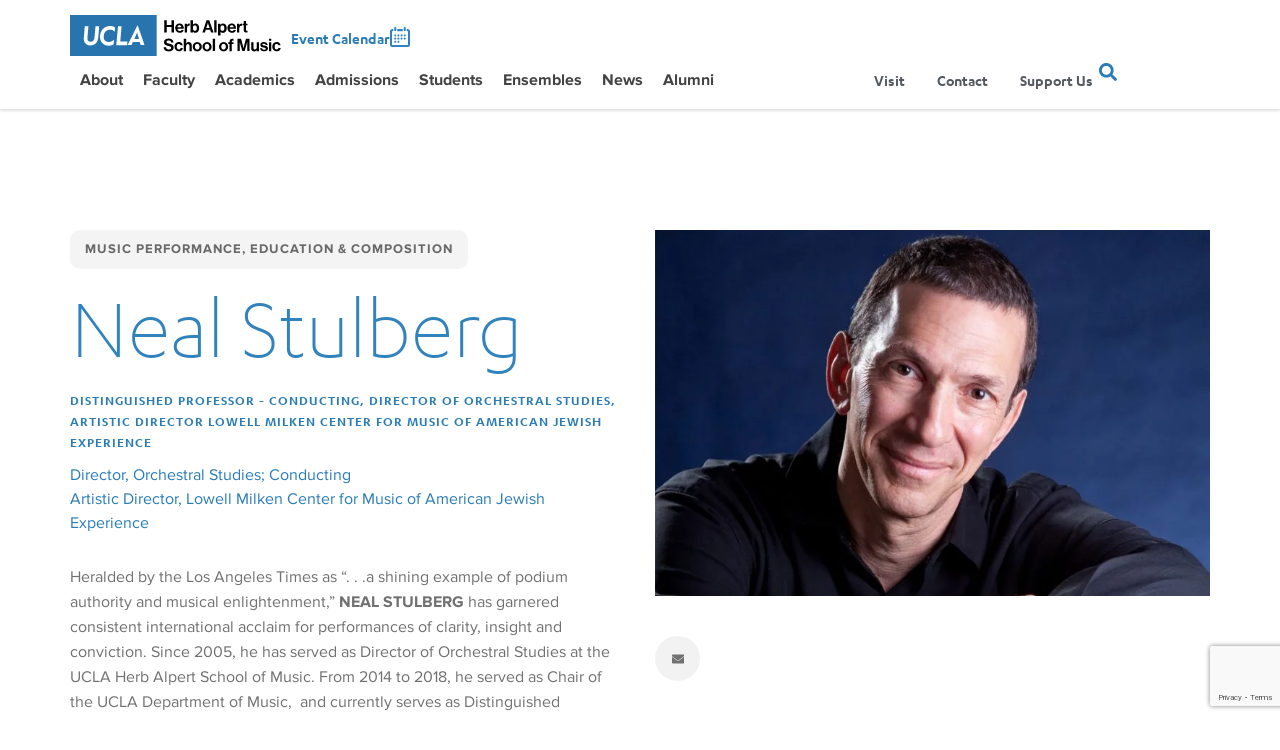

--- FILE ---
content_type: text/html; charset=UTF-8
request_url: https://schoolofmusic.ucla.edu/people/neal-stulberg/
body_size: 70583
content:
<style>.jet-offcanvas-trigger {
				display: inline-flex;
				justify-content: flex-start;
				align-items: center;
				gap: 10px;
				cursor: pointer;
			}

			.jet-offcanvas-icon {
				line-height: 1em;
			}

			.jet-offcanvas-trigger svg {
				width: 1em;
				height: 1em;
				display: block;
			}

			.jet-offcanvas-trigger path {
				fill: currentColor;
			}

			.jet-offcanvas-trigger-wrap {
				display: none;
			}

			/* Mobile and Tablet devices - actual frontend with media query */
			@media (max-width: 1024px) {

				/* Force hide offcanvas by default on mobile */
				.jet-offcanvas {
					position: fixed !important;
					left: -100vw !important;
					top: 0 !important;
					max-width: 90vw !important;
					width: 90vw !important;
					bottom: 0 !important;
					display: block !important;
					z-index: 99999 !important;
					background: #fff !important;
				overflow: auto !important;
				transition: left 300ms ease-in-out !important;

				/* Hide expand button when active */
				.jet-offcanvas-parent.is-active > .jet-offcanvas-expand-wrap {
					display: none !important;
				}

				/* The collapse button inside offcanvas */
				.jet-offcanvas-collapse-wrap {
					display: block !important;
				}

				.jet-offcanvas-parent.is-active:before {
					content: '';
					position: fixed;
					left: 0;
					top: 0;
					right: 0;
					bottom: 0;
					z-index: 99998;
					background: rgba(0, 0, 0, .8);
					opacity: 1;
					transition: opacity 300ms ease-in-out;
				}

				body.admin-bar .jet-offcanvas > .jet-offcanvas-trigger-wrap,
				body.admin-bar .elementor-element-populated > .jet-offcanvas-trigger-wrap {
					margin-top: 46px;
				}
			}

			/* Elementor editor preview mode */
			body[data-elementor-device-mode="mobile"] .jet-offcanvas,
			body[data-elementor-device-mode="tablet"] .jet-offcanvas {
				position: fixed !important;
				left: -100vw !important;
				top: 0 !important;
				max-width: 90vw !important;
				width: 90vw !important;
				bottom: 0 !important;
				display: block !important;
				z-index: 99999 !important;
				background: #fff !important;
				overflow: auto !important;
				transition: left 300ms ease-in-out !important;
			}

			body[data-elementor-device-mode="mobile"] .jet-offcanvas.is-active,
			body[data-elementor-device-mode="tablet"] .jet-offcanvas.is-active {
				left: 0 !important;
			}

			/* Hide expand button when active in editor */
			body[data-elementor-device-mode="mobile"] .jet-offcanvas-parent.is-active > .jet-offcanvas-expand-wrap,
			body[data-elementor-device-mode="tablet"] .jet-offcanvas-parent.is-active > .jet-offcanvas-expand-wrap {
				display: none !important;
			}

			/* Collapse button style in editor */
			body[data-elementor-device-mode="mobile"] .jet-offcanvas-collapse-wrap,
			body[data-elementor-device-mode="tablet"] .jet-offcanvas-collapse-wrap {
				display: block !important;
			}

			body[data-elementor-device-mode="mobile"] .jet-offcanvas-parent.is-active:before,
			body[data-elementor-device-mode="tablet"] .jet-offcanvas-parent.is-active:before {
				content: '';
				position: fixed;
				left: 0;
				top: 0;
				right: 0;
				bottom: 0;
				z-index: 99998;
				background: rgba(0, 0, 0, .8);
				opacity: 1;
				transition: opacity 300ms ease-in-out;
			}

			body[data-elementor-device-mode="mobile"].admin-bar .jet-offcanvas > .jet-offcanvas-trigger-wrap,
			body[data-elementor-device-mode="mobile"].admin-bar .elementor-element-populated > .jet-offcanvas-trigger-wrap {
				margin-top: 46px;
			}</style><!doctype html><html lang="en-US"><head><meta charset="utf-8"><meta http-equiv="x-ua-compatible" content="ie=edge"><script type="text/javascript">(window.NREUM||(NREUM={})).init={privacy:{cookies_enabled:true},ajax:{deny_list:["bam.nr-data.net"]},feature_flags:["soft_nav"],distributed_tracing:{enabled:true}};(window.NREUM||(NREUM={})).loader_config={agentID:"1386126984",accountID:"4233121",trustKey:"66686",xpid:"UAQEUldRCRABVlZbAQIBX1II",licenseKey:"NRJS-651a7ab0561d921e8a2",applicationID:"1279636969",browserID:"1386126984"};;/*! For license information please see nr-loader-spa-1.308.0.min.js.LICENSE.txt */
(()=>{var e,t,r={384:(e,t,r)=>{"use strict";r.d(t,{NT:()=>a,US:()=>u,Zm:()=>o,bQ:()=>d,dV:()=>c,pV:()=>l});var n=r(6154),i=r(1863),s=r(1910);const a={beacon:"bam.nr-data.net",errorBeacon:"bam.nr-data.net"};function o(){return n.gm.NREUM||(n.gm.NREUM={}),void 0===n.gm.newrelic&&(n.gm.newrelic=n.gm.NREUM),n.gm.NREUM}function c(){let e=o();return e.o||(e.o={ST:n.gm.setTimeout,SI:n.gm.setImmediate||n.gm.setInterval,CT:n.gm.clearTimeout,XHR:n.gm.XMLHttpRequest,REQ:n.gm.Request,EV:n.gm.Event,PR:n.gm.Promise,MO:n.gm.MutationObserver,FETCH:n.gm.fetch,WS:n.gm.WebSocket},(0,s.i)(...Object.values(e.o))),e}function d(e,t){let r=o();r.initializedAgents??={},t.initializedAt={ms:(0,i.t)(),date:new Date},r.initializedAgents[e]=t}function u(e,t){o()[e]=t}function l(){return function(){let e=o();const t=e.info||{};e.info={beacon:a.beacon,errorBeacon:a.errorBeacon,...t}}(),function(){let e=o();const t=e.init||{};e.init={...t}}(),c(),function(){let e=o();const t=e.loader_config||{};e.loader_config={...t}}(),o()}},782:(e,t,r)=>{"use strict";r.d(t,{T:()=>n});const n=r(860).K7.pageViewTiming},860:(e,t,r)=>{"use strict";r.d(t,{$J:()=>u,K7:()=>c,P3:()=>d,XX:()=>i,Yy:()=>o,df:()=>s,qY:()=>n,v4:()=>a});const n="events",i="jserrors",s="browser/blobs",a="rum",o="browser/logs",c={ajax:"ajax",genericEvents:"generic_events",jserrors:i,logging:"logging",metrics:"metrics",pageAction:"page_action",pageViewEvent:"page_view_event",pageViewTiming:"page_view_timing",sessionReplay:"session_replay",sessionTrace:"session_trace",softNav:"soft_navigations",spa:"spa"},d={[c.pageViewEvent]:1,[c.pageViewTiming]:2,[c.metrics]:3,[c.jserrors]:4,[c.spa]:5,[c.ajax]:6,[c.sessionTrace]:7,[c.softNav]:8,[c.sessionReplay]:9,[c.logging]:10,[c.genericEvents]:11},u={[c.pageViewEvent]:a,[c.pageViewTiming]:n,[c.ajax]:n,[c.spa]:n,[c.softNav]:n,[c.metrics]:i,[c.jserrors]:i,[c.sessionTrace]:s,[c.sessionReplay]:s,[c.logging]:o,[c.genericEvents]:"ins"}},944:(e,t,r)=>{"use strict";r.d(t,{R:()=>i});var n=r(3241);function i(e,t){"function"==typeof console.debug&&(console.debug("New Relic Warning: https://github.com/newrelic/newrelic-browser-agent/blob/main/docs/warning-codes.md#".concat(e),t),(0,n.W)({agentIdentifier:null,drained:null,type:"data",name:"warn",feature:"warn",data:{code:e,secondary:t}}))}},993:(e,t,r)=>{"use strict";r.d(t,{A$:()=>s,ET:()=>a,TZ:()=>o,p_:()=>i});var n=r(860);const i={ERROR:"ERROR",WARN:"WARN",INFO:"INFO",DEBUG:"DEBUG",TRACE:"TRACE"},s={OFF:0,ERROR:1,WARN:2,INFO:3,DEBUG:4,TRACE:5},a="log",o=n.K7.logging},1541:(e,t,r)=>{"use strict";r.d(t,{U:()=>i,f:()=>n});const n={MFE:"MFE",BA:"BA"};function i(e,t){if(2!==t?.harvestEndpointVersion)return{};const r=t.agentRef.runtime.appMetadata.agents[0].entityGuid;return e?{"source.id":e.id,"source.name":e.name,"source.type":e.type,"parent.id":e.parent?.id||r,"parent.type":e.parent?.type||n.BA}:{"entity.guid":r,appId:t.agentRef.info.applicationID}}},1687:(e,t,r)=>{"use strict";r.d(t,{Ak:()=>d,Ze:()=>h,x3:()=>u});var n=r(3241),i=r(7836),s=r(3606),a=r(860),o=r(2646);const c={};function d(e,t){const r={staged:!1,priority:a.P3[t]||0};l(e),c[e].get(t)||c[e].set(t,r)}function u(e,t){e&&c[e]&&(c[e].get(t)&&c[e].delete(t),p(e,t,!1),c[e].size&&f(e))}function l(e){if(!e)throw new Error("agentIdentifier required");c[e]||(c[e]=new Map)}function h(e="",t="feature",r=!1){if(l(e),!e||!c[e].get(t)||r)return p(e,t);c[e].get(t).staged=!0,f(e)}function f(e){const t=Array.from(c[e]);t.every(([e,t])=>t.staged)&&(t.sort((e,t)=>e[1].priority-t[1].priority),t.forEach(([t])=>{c[e].delete(t),p(e,t)}))}function p(e,t,r=!0){const a=e?i.ee.get(e):i.ee,c=s.i.handlers;if(!a.aborted&&a.backlog&&c){if((0,n.W)({agentIdentifier:e,type:"lifecycle",name:"drain",feature:t}),r){const e=a.backlog[t],r=c[t];if(r){for(let t=0;e&&t<e.length;++t)g(e[t],r);Object.entries(r).forEach(([e,t])=>{Object.values(t||{}).forEach(t=>{t[0]?.on&&t[0]?.context()instanceof o.y&&t[0].on(e,t[1])})})}}a.isolatedBacklog||delete c[t],a.backlog[t]=null,a.emit("drain-"+t,[])}}function g(e,t){var r=e[1];Object.values(t[r]||{}).forEach(t=>{var r=e[0];if(t[0]===r){var n=t[1],i=e[3],s=e[2];n.apply(i,s)}})}},1738:(e,t,r)=>{"use strict";r.d(t,{U:()=>f,Y:()=>h});var n=r(3241),i=r(9908),s=r(1863),a=r(944),o=r(5701),c=r(3969),d=r(8362),u=r(860),l=r(4261);function h(e,t,r,s){const h=s||r;!h||h[e]&&h[e]!==d.d.prototype[e]||(h[e]=function(){(0,i.p)(c.xV,["API/"+e+"/called"],void 0,u.K7.metrics,r.ee),(0,n.W)({agentIdentifier:r.agentIdentifier,drained:!!o.B?.[r.agentIdentifier],type:"data",name:"api",feature:l.Pl+e,data:{}});try{return t.apply(this,arguments)}catch(e){(0,a.R)(23,e)}})}function f(e,t,r,n,a){const o=e.info;null===r?delete o.jsAttributes[t]:o.jsAttributes[t]=r,(a||null===r)&&(0,i.p)(l.Pl+n,[(0,s.t)(),t,r],void 0,"session",e.ee)}},1741:(e,t,r)=>{"use strict";r.d(t,{W:()=>s});var n=r(944),i=r(4261);class s{#e(e,...t){if(this[e]!==s.prototype[e])return this[e](...t);(0,n.R)(35,e)}addPageAction(e,t){return this.#e(i.hG,e,t)}register(e){return this.#e(i.eY,e)}recordCustomEvent(e,t){return this.#e(i.fF,e,t)}setPageViewName(e,t){return this.#e(i.Fw,e,t)}setCustomAttribute(e,t,r){return this.#e(i.cD,e,t,r)}noticeError(e,t){return this.#e(i.o5,e,t)}setUserId(e,t=!1){return this.#e(i.Dl,e,t)}setApplicationVersion(e){return this.#e(i.nb,e)}setErrorHandler(e){return this.#e(i.bt,e)}addRelease(e,t){return this.#e(i.k6,e,t)}log(e,t){return this.#e(i.$9,e,t)}start(){return this.#e(i.d3)}finished(e){return this.#e(i.BL,e)}recordReplay(){return this.#e(i.CH)}pauseReplay(){return this.#e(i.Tb)}addToTrace(e){return this.#e(i.U2,e)}setCurrentRouteName(e){return this.#e(i.PA,e)}interaction(e){return this.#e(i.dT,e)}wrapLogger(e,t,r){return this.#e(i.Wb,e,t,r)}measure(e,t){return this.#e(i.V1,e,t)}consent(e){return this.#e(i.Pv,e)}}},1863:(e,t,r)=>{"use strict";function n(){return Math.floor(performance.now())}r.d(t,{t:()=>n})},1910:(e,t,r)=>{"use strict";r.d(t,{i:()=>s});var n=r(944);const i=new Map;function s(...e){return e.every(e=>{if(i.has(e))return i.get(e);const t="function"==typeof e?e.toString():"",r=t.includes("[native code]"),s=t.includes("nrWrapper");return r||s||(0,n.R)(64,e?.name||t),i.set(e,r),r})}},2555:(e,t,r)=>{"use strict";r.d(t,{D:()=>o,f:()=>a});var n=r(384),i=r(8122);const s={beacon:n.NT.beacon,errorBeacon:n.NT.errorBeacon,licenseKey:void 0,applicationID:void 0,sa:void 0,queueTime:void 0,applicationTime:void 0,ttGuid:void 0,user:void 0,account:void 0,product:void 0,extra:void 0,jsAttributes:{},userAttributes:void 0,atts:void 0,transactionName:void 0,tNamePlain:void 0};function a(e){try{return!!e.licenseKey&&!!e.errorBeacon&&!!e.applicationID}catch(e){return!1}}const o=e=>(0,i.a)(e,s)},2614:(e,t,r)=>{"use strict";r.d(t,{BB:()=>a,H3:()=>n,g:()=>d,iL:()=>c,tS:()=>o,uh:()=>i,wk:()=>s});const n="NRBA",i="SESSION",s=144e5,a=18e5,o={STARTED:"session-started",PAUSE:"session-pause",RESET:"session-reset",RESUME:"session-resume",UPDATE:"session-update"},c={SAME_TAB:"same-tab",CROSS_TAB:"cross-tab"},d={OFF:0,FULL:1,ERROR:2}},2646:(e,t,r)=>{"use strict";r.d(t,{y:()=>n});class n{constructor(e){this.contextId=e}}},2843:(e,t,r)=>{"use strict";r.d(t,{G:()=>s,u:()=>i});var n=r(3878);function i(e,t=!1,r,i){(0,n.DD)("visibilitychange",function(){if(t)return void("hidden"===document.visibilityState&&e());e(document.visibilityState)},r,i)}function s(e,t,r){(0,n.sp)("pagehide",e,t,r)}},3241:(e,t,r)=>{"use strict";r.d(t,{W:()=>s});var n=r(6154);const i="newrelic";function s(e={}){try{n.gm.dispatchEvent(new CustomEvent(i,{detail:e}))}catch(e){}}},3304:(e,t,r)=>{"use strict";r.d(t,{A:()=>s});var n=r(7836);const i=()=>{const e=new WeakSet;return(t,r)=>{if("object"==typeof r&&null!==r){if(e.has(r))return;e.add(r)}return r}};function s(e){try{return JSON.stringify(e,i())??""}catch(e){try{n.ee.emit("internal-error",[e])}catch(e){}return""}}},3333:(e,t,r)=>{"use strict";r.d(t,{$v:()=>u,TZ:()=>n,Xh:()=>c,Zp:()=>i,kd:()=>d,mq:()=>o,nf:()=>a,qN:()=>s});const n=r(860).K7.genericEvents,i=["auxclick","click","copy","keydown","paste","scrollend"],s=["focus","blur"],a=4,o=1e3,c=2e3,d=["PageAction","UserAction","BrowserPerformance"],u={RESOURCES:"experimental.resources",REGISTER:"register"}},3434:(e,t,r)=>{"use strict";r.d(t,{Jt:()=>s,YM:()=>d});var n=r(7836),i=r(5607);const s="nr@original:".concat(i.W),a=50;var o=Object.prototype.hasOwnProperty,c=!1;function d(e,t){return e||(e=n.ee),r.inPlace=function(e,t,n,i,s){n||(n="");const a="-"===n.charAt(0);for(let o=0;o<t.length;o++){const c=t[o],d=e[c];l(d)||(e[c]=r(d,a?c+n:n,i,c,s))}},r.flag=s,r;function r(t,r,n,c,d){return l(t)?t:(r||(r=""),nrWrapper[s]=t,function(e,t,r){if(Object.defineProperty&&Object.keys)try{return Object.keys(e).forEach(function(r){Object.defineProperty(t,r,{get:function(){return e[r]},set:function(t){return e[r]=t,t}})}),t}catch(e){u([e],r)}for(var n in e)o.call(e,n)&&(t[n]=e[n])}(t,nrWrapper,e),nrWrapper);function nrWrapper(){var s,o,l,h;let f;try{o=this,s=[...arguments],l="function"==typeof n?n(s,o):n||{}}catch(t){u([t,"",[s,o,c],l],e)}i(r+"start",[s,o,c],l,d);const p=performance.now();let g;try{return h=t.apply(o,s),g=performance.now(),h}catch(e){throw g=performance.now(),i(r+"err",[s,o,e],l,d),f=e,f}finally{const e=g-p,t={start:p,end:g,duration:e,isLongTask:e>=a,methodName:c,thrownError:f};t.isLongTask&&i("long-task",[t,o],l,d),i(r+"end",[s,o,h],l,d)}}}function i(r,n,i,s){if(!c||t){var a=c;c=!0;try{e.emit(r,n,i,t,s)}catch(t){u([t,r,n,i],e)}c=a}}}function u(e,t){t||(t=n.ee);try{t.emit("internal-error",e)}catch(e){}}function l(e){return!(e&&"function"==typeof e&&e.apply&&!e[s])}},3606:(e,t,r)=>{"use strict";r.d(t,{i:()=>s});var n=r(9908);s.on=a;var i=s.handlers={};function s(e,t,r,s){a(s||n.d,i,e,t,r)}function a(e,t,r,i,s){s||(s="feature"),e||(e=n.d);var a=t[s]=t[s]||{};(a[r]=a[r]||[]).push([e,i])}},3738:(e,t,r)=>{"use strict";r.d(t,{He:()=>i,Kp:()=>o,Lc:()=>d,Rz:()=>u,TZ:()=>n,bD:()=>s,d3:()=>a,jx:()=>l,sl:()=>h,uP:()=>c});const n=r(860).K7.sessionTrace,i="bstResource",s="resource",a="-start",o="-end",c="fn"+a,d="fn"+o,u="pushState",l=1e3,h=3e4},3785:(e,t,r)=>{"use strict";r.d(t,{R:()=>c,b:()=>d});var n=r(9908),i=r(1863),s=r(860),a=r(3969),o=r(993);function c(e,t,r={},c=o.p_.INFO,d=!0,u,l=(0,i.t)()){(0,n.p)(a.xV,["API/logging/".concat(c.toLowerCase(),"/called")],void 0,s.K7.metrics,e),(0,n.p)(o.ET,[l,t,r,c,d,u],void 0,s.K7.logging,e)}function d(e){return"string"==typeof e&&Object.values(o.p_).some(t=>t===e.toUpperCase().trim())}},3878:(e,t,r)=>{"use strict";function n(e,t){return{capture:e,passive:!1,signal:t}}function i(e,t,r=!1,i){window.addEventListener(e,t,n(r,i))}function s(e,t,r=!1,i){document.addEventListener(e,t,n(r,i))}r.d(t,{DD:()=>s,jT:()=>n,sp:()=>i})},3962:(e,t,r)=>{"use strict";r.d(t,{AM:()=>a,O2:()=>l,OV:()=>s,Qu:()=>h,TZ:()=>c,ih:()=>f,pP:()=>o,t1:()=>u,tC:()=>i,wD:()=>d});var n=r(860);const i=["click","keydown","submit"],s="popstate",a="api",o="initialPageLoad",c=n.K7.softNav,d=5e3,u=500,l={INITIAL_PAGE_LOAD:"",ROUTE_CHANGE:1,UNSPECIFIED:2},h={INTERACTION:1,AJAX:2,CUSTOM_END:3,CUSTOM_TRACER:4},f={IP:"in progress",PF:"pending finish",FIN:"finished",CAN:"cancelled"}},3969:(e,t,r)=>{"use strict";r.d(t,{TZ:()=>n,XG:()=>o,rs:()=>i,xV:()=>a,z_:()=>s});const n=r(860).K7.metrics,i="sm",s="cm",a="storeSupportabilityMetrics",o="storeEventMetrics"},4234:(e,t,r)=>{"use strict";r.d(t,{W:()=>s});var n=r(7836),i=r(1687);class s{constructor(e,t){this.agentIdentifier=e,this.ee=n.ee.get(e),this.featureName=t,this.blocked=!1}deregisterDrain(){(0,i.x3)(this.agentIdentifier,this.featureName)}}},4261:(e,t,r)=>{"use strict";r.d(t,{$9:()=>u,BL:()=>c,CH:()=>p,Dl:()=>R,Fw:()=>w,PA:()=>v,Pl:()=>n,Pv:()=>A,Tb:()=>h,U2:()=>a,V1:()=>E,Wb:()=>T,bt:()=>y,cD:()=>b,d3:()=>x,dT:()=>d,eY:()=>g,fF:()=>f,hG:()=>s,hw:()=>i,k6:()=>o,nb:()=>m,o5:()=>l});const n="api-",i=n+"ixn-",s="addPageAction",a="addToTrace",o="addRelease",c="finished",d="interaction",u="log",l="noticeError",h="pauseReplay",f="recordCustomEvent",p="recordReplay",g="register",m="setApplicationVersion",v="setCurrentRouteName",b="setCustomAttribute",y="setErrorHandler",w="setPageViewName",R="setUserId",x="start",T="wrapLogger",E="measure",A="consent"},5205:(e,t,r)=>{"use strict";r.d(t,{j:()=>S});var n=r(384),i=r(1741);var s=r(2555),a=r(3333);const o=e=>{if(!e||"string"!=typeof e)return!1;try{document.createDocumentFragment().querySelector(e)}catch{return!1}return!0};var c=r(2614),d=r(944),u=r(8122);const l="[data-nr-mask]",h=e=>(0,u.a)(e,(()=>{const e={feature_flags:[],experimental:{allow_registered_children:!1,resources:!1},mask_selector:"*",block_selector:"[data-nr-block]",mask_input_options:{color:!1,date:!1,"datetime-local":!1,email:!1,month:!1,number:!1,range:!1,search:!1,tel:!1,text:!1,time:!1,url:!1,week:!1,textarea:!1,select:!1,password:!0}};return{ajax:{deny_list:void 0,block_internal:!0,enabled:!0,autoStart:!0},api:{get allow_registered_children(){return e.feature_flags.includes(a.$v.REGISTER)||e.experimental.allow_registered_children},set allow_registered_children(t){e.experimental.allow_registered_children=t},duplicate_registered_data:!1},browser_consent_mode:{enabled:!1},distributed_tracing:{enabled:void 0,exclude_newrelic_header:void 0,cors_use_newrelic_header:void 0,cors_use_tracecontext_headers:void 0,allowed_origins:void 0},get feature_flags(){return e.feature_flags},set feature_flags(t){e.feature_flags=t},generic_events:{enabled:!0,autoStart:!0},harvest:{interval:30},jserrors:{enabled:!0,autoStart:!0},logging:{enabled:!0,autoStart:!0},metrics:{enabled:!0,autoStart:!0},obfuscate:void 0,page_action:{enabled:!0},page_view_event:{enabled:!0,autoStart:!0},page_view_timing:{enabled:!0,autoStart:!0},performance:{capture_marks:!1,capture_measures:!1,capture_detail:!0,resources:{get enabled(){return e.feature_flags.includes(a.$v.RESOURCES)||e.experimental.resources},set enabled(t){e.experimental.resources=t},asset_types:[],first_party_domains:[],ignore_newrelic:!0}},privacy:{cookies_enabled:!0},proxy:{assets:void 0,beacon:void 0},session:{expiresMs:c.wk,inactiveMs:c.BB},session_replay:{autoStart:!0,enabled:!1,preload:!1,sampling_rate:10,error_sampling_rate:100,collect_fonts:!1,inline_images:!1,fix_stylesheets:!0,mask_all_inputs:!0,get mask_text_selector(){return e.mask_selector},set mask_text_selector(t){o(t)?e.mask_selector="".concat(t,",").concat(l):""===t||null===t?e.mask_selector=l:(0,d.R)(5,t)},get block_class(){return"nr-block"},get ignore_class(){return"nr-ignore"},get mask_text_class(){return"nr-mask"},get block_selector(){return e.block_selector},set block_selector(t){o(t)?e.block_selector+=",".concat(t):""!==t&&(0,d.R)(6,t)},get mask_input_options(){return e.mask_input_options},set mask_input_options(t){t&&"object"==typeof t?e.mask_input_options={...t,password:!0}:(0,d.R)(7,t)}},session_trace:{enabled:!0,autoStart:!0},soft_navigations:{enabled:!0,autoStart:!0},spa:{enabled:!0,autoStart:!0},ssl:void 0,user_actions:{enabled:!0,elementAttributes:["id","className","tagName","type"]}}})());var f=r(6154),p=r(9324);let g=0;const m={buildEnv:p.F3,distMethod:p.Xs,version:p.xv,originTime:f.WN},v={consented:!1},b={appMetadata:{},get consented(){return this.session?.state?.consent||v.consented},set consented(e){v.consented=e},customTransaction:void 0,denyList:void 0,disabled:!1,harvester:void 0,isolatedBacklog:!1,isRecording:!1,loaderType:void 0,maxBytes:3e4,obfuscator:void 0,onerror:void 0,ptid:void 0,releaseIds:{},session:void 0,timeKeeper:void 0,registeredEntities:[],jsAttributesMetadata:{bytes:0},get harvestCount(){return++g}},y=e=>{const t=(0,u.a)(e,b),r=Object.keys(m).reduce((e,t)=>(e[t]={value:m[t],writable:!1,configurable:!0,enumerable:!0},e),{});return Object.defineProperties(t,r)};var w=r(5701);const R=e=>{const t=e.startsWith("http");e+="/",r.p=t?e:"https://"+e};var x=r(7836),T=r(3241);const E={accountID:void 0,trustKey:void 0,agentID:void 0,licenseKey:void 0,applicationID:void 0,xpid:void 0},A=e=>(0,u.a)(e,E),_=new Set;function S(e,t={},r,a){let{init:o,info:c,loader_config:d,runtime:u={},exposed:l=!0}=t;if(!c){const e=(0,n.pV)();o=e.init,c=e.info,d=e.loader_config}e.init=h(o||{}),e.loader_config=A(d||{}),c.jsAttributes??={},f.bv&&(c.jsAttributes.isWorker=!0),e.info=(0,s.D)(c);const p=e.init,g=[c.beacon,c.errorBeacon];_.has(e.agentIdentifier)||(p.proxy.assets&&(R(p.proxy.assets),g.push(p.proxy.assets)),p.proxy.beacon&&g.push(p.proxy.beacon),e.beacons=[...g],function(e){const t=(0,n.pV)();Object.getOwnPropertyNames(i.W.prototype).forEach(r=>{const n=i.W.prototype[r];if("function"!=typeof n||"constructor"===n)return;let s=t[r];e[r]&&!1!==e.exposed&&"micro-agent"!==e.runtime?.loaderType&&(t[r]=(...t)=>{const n=e[r](...t);return s?s(...t):n})})}(e),(0,n.US)("activatedFeatures",w.B)),u.denyList=[...p.ajax.deny_list||[],...p.ajax.block_internal?g:[]],u.ptid=e.agentIdentifier,u.loaderType=r,e.runtime=y(u),_.has(e.agentIdentifier)||(e.ee=x.ee.get(e.agentIdentifier),e.exposed=l,(0,T.W)({agentIdentifier:e.agentIdentifier,drained:!!w.B?.[e.agentIdentifier],type:"lifecycle",name:"initialize",feature:void 0,data:e.config})),_.add(e.agentIdentifier)}},5270:(e,t,r)=>{"use strict";r.d(t,{Aw:()=>a,SR:()=>s,rF:()=>o});var n=r(384),i=r(7767);function s(e){return!!(0,n.dV)().o.MO&&(0,i.V)(e)&&!0===e?.session_trace.enabled}function a(e){return!0===e?.session_replay.preload&&s(e)}function o(e,t){try{if("string"==typeof t?.type){if("password"===t.type.toLowerCase())return"*".repeat(e?.length||0);if(void 0!==t?.dataset?.nrUnmask||t?.classList?.contains("nr-unmask"))return e}}catch(e){}return"string"==typeof e?e.replace(/[\S]/g,"*"):"*".repeat(e?.length||0)}},5289:(e,t,r)=>{"use strict";r.d(t,{GG:()=>a,Qr:()=>c,sB:()=>o});var n=r(3878),i=r(6389);function s(){return"undefined"==typeof document||"complete"===document.readyState}function a(e,t){if(s())return e();const r=(0,i.J)(e),a=setInterval(()=>{s()&&(clearInterval(a),r())},500);(0,n.sp)("load",r,t)}function o(e){if(s())return e();(0,n.DD)("DOMContentLoaded",e)}function c(e){if(s())return e();(0,n.sp)("popstate",e)}},5607:(e,t,r)=>{"use strict";r.d(t,{W:()=>n});const n=(0,r(9566).bz)()},5701:(e,t,r)=>{"use strict";r.d(t,{B:()=>s,t:()=>a});var n=r(3241);const i=new Set,s={};function a(e,t){const r=t.agentIdentifier;s[r]??={},e&&"object"==typeof e&&(i.has(r)||(t.ee.emit("rumresp",[e]),s[r]=e,i.add(r),(0,n.W)({agentIdentifier:r,loaded:!0,drained:!0,type:"lifecycle",name:"load",feature:void 0,data:e})))}},6154:(e,t,r)=>{"use strict";r.d(t,{OF:()=>d,RI:()=>i,WN:()=>h,bv:()=>s,eN:()=>f,gm:()=>a,lR:()=>l,m:()=>c,mw:()=>o,sb:()=>u});var n=r(1863);const i="undefined"!=typeof window&&!!window.document,s="undefined"!=typeof WorkerGlobalScope&&("undefined"!=typeof self&&self instanceof WorkerGlobalScope&&self.navigator instanceof WorkerNavigator||"undefined"!=typeof globalThis&&globalThis instanceof WorkerGlobalScope&&globalThis.navigator instanceof WorkerNavigator),a=i?window:"undefined"!=typeof WorkerGlobalScope&&("undefined"!=typeof self&&self instanceof WorkerGlobalScope&&self||"undefined"!=typeof globalThis&&globalThis instanceof WorkerGlobalScope&&globalThis),o=Boolean("hidden"===a?.document?.visibilityState),c=""+a?.location,d=/iPad|iPhone|iPod/.test(a.navigator?.userAgent),u=d&&"undefined"==typeof SharedWorker,l=(()=>{const e=a.navigator?.userAgent?.match(/Firefox[/\s](\d+\.\d+)/);return Array.isArray(e)&&e.length>=2?+e[1]:0})(),h=Date.now()-(0,n.t)(),f=()=>"undefined"!=typeof PerformanceNavigationTiming&&a?.performance?.getEntriesByType("navigation")?.[0]?.responseStart},6344:(e,t,r)=>{"use strict";r.d(t,{BB:()=>u,Qb:()=>l,TZ:()=>i,Ug:()=>a,Vh:()=>s,_s:()=>o,bc:()=>d,yP:()=>c});var n=r(2614);const i=r(860).K7.sessionReplay,s="errorDuringReplay",a=.12,o={DomContentLoaded:0,Load:1,FullSnapshot:2,IncrementalSnapshot:3,Meta:4,Custom:5},c={[n.g.ERROR]:15e3,[n.g.FULL]:3e5,[n.g.OFF]:0},d={RESET:{message:"Session was reset",sm:"Reset"},IMPORT:{message:"Recorder failed to import",sm:"Import"},TOO_MANY:{message:"429: Too Many Requests",sm:"Too-Many"},TOO_BIG:{message:"Payload was too large",sm:"Too-Big"},CROSS_TAB:{message:"Session Entity was set to OFF on another tab",sm:"Cross-Tab"},ENTITLEMENTS:{message:"Session Replay is not allowed and will not be started",sm:"Entitlement"}},u=5e3,l={API:"api",RESUME:"resume",SWITCH_TO_FULL:"switchToFull",INITIALIZE:"initialize",PRELOAD:"preload"}},6389:(e,t,r)=>{"use strict";function n(e,t=500,r={}){const n=r?.leading||!1;let i;return(...r)=>{n&&void 0===i&&(e.apply(this,r),i=setTimeout(()=>{i=clearTimeout(i)},t)),n||(clearTimeout(i),i=setTimeout(()=>{e.apply(this,r)},t))}}function i(e){let t=!1;return(...r)=>{t||(t=!0,e.apply(this,r))}}r.d(t,{J:()=>i,s:()=>n})},6630:(e,t,r)=>{"use strict";r.d(t,{T:()=>n});const n=r(860).K7.pageViewEvent},6774:(e,t,r)=>{"use strict";r.d(t,{T:()=>n});const n=r(860).K7.jserrors},7295:(e,t,r)=>{"use strict";r.d(t,{Xv:()=>a,gX:()=>i,iW:()=>s});var n=[];function i(e){if(!e||s(e))return!1;if(0===n.length)return!0;if("*"===n[0].hostname)return!1;for(var t=0;t<n.length;t++){var r=n[t];if(r.hostname.test(e.hostname)&&r.pathname.test(e.pathname))return!1}return!0}function s(e){return void 0===e.hostname}function a(e){if(n=[],e&&e.length)for(var t=0;t<e.length;t++){let r=e[t];if(!r)continue;if("*"===r)return void(n=[{hostname:"*"}]);0===r.indexOf("http://")?r=r.substring(7):0===r.indexOf("https://")&&(r=r.substring(8));const i=r.indexOf("/");let s,a;i>0?(s=r.substring(0,i),a=r.substring(i)):(s=r,a="*");let[c]=s.split(":");n.push({hostname:o(c),pathname:o(a,!0)})}}function o(e,t=!1){const r=e.replace(/[.+?^${}()|[\]\\]/g,e=>"\\"+e).replace(/\*/g,".*?");return new RegExp((t?"^":"")+r+"$")}},7485:(e,t,r)=>{"use strict";r.d(t,{D:()=>i});var n=r(6154);function i(e){if(0===(e||"").indexOf("data:"))return{protocol:"data"};try{const t=new URL(e,location.href),r={port:t.port,hostname:t.hostname,pathname:t.pathname,search:t.search,protocol:t.protocol.slice(0,t.protocol.indexOf(":")),sameOrigin:t.protocol===n.gm?.location?.protocol&&t.host===n.gm?.location?.host};return r.port&&""!==r.port||("http:"===t.protocol&&(r.port="80"),"https:"===t.protocol&&(r.port="443")),r.pathname&&""!==r.pathname?r.pathname.startsWith("/")||(r.pathname="/".concat(r.pathname)):r.pathname="/",r}catch(e){return{}}}},7699:(e,t,r)=>{"use strict";r.d(t,{It:()=>s,KC:()=>o,No:()=>i,qh:()=>a});var n=r(860);const i=16e3,s=1e6,a="SESSION_ERROR",o={[n.K7.logging]:!0,[n.K7.genericEvents]:!1,[n.K7.jserrors]:!1,[n.K7.ajax]:!1}},7767:(e,t,r)=>{"use strict";r.d(t,{V:()=>i});var n=r(6154);const i=e=>n.RI&&!0===e?.privacy.cookies_enabled},7836:(e,t,r)=>{"use strict";r.d(t,{P:()=>o,ee:()=>c});var n=r(384),i=r(8990),s=r(2646),a=r(5607);const o="nr@context:".concat(a.W),c=function e(t,r){var n={},a={},u={},l=!1;try{l=16===r.length&&d.initializedAgents?.[r]?.runtime.isolatedBacklog}catch(e){}var h={on:p,addEventListener:p,removeEventListener:function(e,t){var r=n[e];if(!r)return;for(var i=0;i<r.length;i++)r[i]===t&&r.splice(i,1)},emit:function(e,r,n,i,s){!1!==s&&(s=!0);if(c.aborted&&!i)return;t&&s&&t.emit(e,r,n);var o=f(n);g(e).forEach(e=>{e.apply(o,r)});var d=v()[a[e]];d&&d.push([h,e,r,o]);return o},get:m,listeners:g,context:f,buffer:function(e,t){const r=v();if(t=t||"feature",h.aborted)return;Object.entries(e||{}).forEach(([e,n])=>{a[n]=t,t in r||(r[t]=[])})},abort:function(){h._aborted=!0,Object.keys(h.backlog).forEach(e=>{delete h.backlog[e]})},isBuffering:function(e){return!!v()[a[e]]},debugId:r,backlog:l?{}:t&&"object"==typeof t.backlog?t.backlog:{},isolatedBacklog:l};return Object.defineProperty(h,"aborted",{get:()=>{let e=h._aborted||!1;return e||(t&&(e=t.aborted),e)}}),h;function f(e){return e&&e instanceof s.y?e:e?(0,i.I)(e,o,()=>new s.y(o)):new s.y(o)}function p(e,t){n[e]=g(e).concat(t)}function g(e){return n[e]||[]}function m(t){return u[t]=u[t]||e(h,t)}function v(){return h.backlog}}(void 0,"globalEE"),d=(0,n.Zm)();d.ee||(d.ee=c)},8122:(e,t,r)=>{"use strict";r.d(t,{a:()=>i});var n=r(944);function i(e,t){try{if(!e||"object"!=typeof e)return(0,n.R)(3);if(!t||"object"!=typeof t)return(0,n.R)(4);const r=Object.create(Object.getPrototypeOf(t),Object.getOwnPropertyDescriptors(t)),s=0===Object.keys(r).length?e:r;for(let a in s)if(void 0!==e[a])try{if(null===e[a]){r[a]=null;continue}Array.isArray(e[a])&&Array.isArray(t[a])?r[a]=Array.from(new Set([...e[a],...t[a]])):"object"==typeof e[a]&&"object"==typeof t[a]?r[a]=i(e[a],t[a]):r[a]=e[a]}catch(e){r[a]||(0,n.R)(1,e)}return r}catch(e){(0,n.R)(2,e)}}},8139:(e,t,r)=>{"use strict";r.d(t,{u:()=>h});var n=r(7836),i=r(3434),s=r(8990),a=r(6154);const o={},c=a.gm.XMLHttpRequest,d="addEventListener",u="removeEventListener",l="nr@wrapped:".concat(n.P);function h(e){var t=function(e){return(e||n.ee).get("events")}(e);if(o[t.debugId]++)return t;o[t.debugId]=1;var r=(0,i.YM)(t,!0);function h(e){r.inPlace(e,[d,u],"-",p)}function p(e,t){return e[1]}return"getPrototypeOf"in Object&&(a.RI&&f(document,h),c&&f(c.prototype,h),f(a.gm,h)),t.on(d+"-start",function(e,t){var n=e[1];if(null!==n&&("function"==typeof n||"object"==typeof n)&&"newrelic"!==e[0]){var i=(0,s.I)(n,l,function(){var e={object:function(){if("function"!=typeof n.handleEvent)return;return n.handleEvent.apply(n,arguments)},function:n}[typeof n];return e?r(e,"fn-",null,e.name||"anonymous"):n});this.wrapped=e[1]=i}}),t.on(u+"-start",function(e){e[1]=this.wrapped||e[1]}),t}function f(e,t,...r){let n=e;for(;"object"==typeof n&&!Object.prototype.hasOwnProperty.call(n,d);)n=Object.getPrototypeOf(n);n&&t(n,...r)}},8362:(e,t,r)=>{"use strict";r.d(t,{d:()=>s});var n=r(9566),i=r(1741);class s extends i.W{agentIdentifier=(0,n.LA)(16)}},8374:(e,t,r)=>{r.nc=(()=>{try{return document?.currentScript?.nonce}catch(e){}return""})()},8990:(e,t,r)=>{"use strict";r.d(t,{I:()=>i});var n=Object.prototype.hasOwnProperty;function i(e,t,r){if(n.call(e,t))return e[t];var i=r();if(Object.defineProperty&&Object.keys)try{return Object.defineProperty(e,t,{value:i,writable:!0,enumerable:!1}),i}catch(e){}return e[t]=i,i}},9119:(e,t,r)=>{"use strict";r.d(t,{L:()=>s});var n=/([^?#]*)[^#]*(#[^?]*|$).*/,i=/([^?#]*)().*/;function s(e,t){return e?e.replace(t?n:i,"$1$2"):e}},9300:(e,t,r)=>{"use strict";r.d(t,{T:()=>n});const n=r(860).K7.ajax},9324:(e,t,r)=>{"use strict";r.d(t,{AJ:()=>a,F3:()=>i,Xs:()=>s,Yq:()=>o,xv:()=>n});const n="1.308.0",i="PROD",s="CDN",a="@newrelic/rrweb",o="1.0.1"},9566:(e,t,r)=>{"use strict";r.d(t,{LA:()=>o,ZF:()=>c,bz:()=>a,el:()=>d});var n=r(6154);const i="xxxxxxxx-xxxx-4xxx-yxxx-xxxxxxxxxxxx";function s(e,t){return e?15&e[t]:16*Math.random()|0}function a(){const e=n.gm?.crypto||n.gm?.msCrypto;let t,r=0;return e&&e.getRandomValues&&(t=e.getRandomValues(new Uint8Array(30))),i.split("").map(e=>"x"===e?s(t,r++).toString(16):"y"===e?(3&s()|8).toString(16):e).join("")}function o(e){const t=n.gm?.crypto||n.gm?.msCrypto;let r,i=0;t&&t.getRandomValues&&(r=t.getRandomValues(new Uint8Array(e)));const a=[];for(var o=0;o<e;o++)a.push(s(r,i++).toString(16));return a.join("")}function c(){return o(16)}function d(){return o(32)}},9908:(e,t,r)=>{"use strict";r.d(t,{d:()=>n,p:()=>i});var n=r(7836).ee.get("handle");function i(e,t,r,i,s){s?(s.buffer([e],i),s.emit(e,t,r)):(n.buffer([e],i),n.emit(e,t,r))}}},n={};function i(e){var t=n[e];if(void 0!==t)return t.exports;var s=n[e]={exports:{}};return r[e](s,s.exports,i),s.exports}i.m=r,i.d=(e,t)=>{for(var r in t)i.o(t,r)&&!i.o(e,r)&&Object.defineProperty(e,r,{enumerable:!0,get:t[r]})},i.f={},i.e=e=>Promise.all(Object.keys(i.f).reduce((t,r)=>(i.f[r](e,t),t),[])),i.u=e=>({212:"nr-spa-compressor",249:"nr-spa-recorder",478:"nr-spa"}[e]+"-1.308.0.min.js"),i.o=(e,t)=>Object.prototype.hasOwnProperty.call(e,t),e={},t="NRBA-1.308.0.PROD:",i.l=(r,n,s,a)=>{if(e[r])e[r].push(n);else{var o,c;if(void 0!==s)for(var d=document.getElementsByTagName("script"),u=0;u<d.length;u++){var l=d[u];if(l.getAttribute("src")==r||l.getAttribute("data-webpack")==t+s){o=l;break}}if(!o){c=!0;var h={478:"sha512-RSfSVnmHk59T/uIPbdSE0LPeqcEdF4/+XhfJdBuccH5rYMOEZDhFdtnh6X6nJk7hGpzHd9Ujhsy7lZEz/ORYCQ==",249:"sha512-ehJXhmntm85NSqW4MkhfQqmeKFulra3klDyY0OPDUE+sQ3GokHlPh1pmAzuNy//3j4ac6lzIbmXLvGQBMYmrkg==",212:"sha512-B9h4CR46ndKRgMBcK+j67uSR2RCnJfGefU+A7FrgR/k42ovXy5x/MAVFiSvFxuVeEk/pNLgvYGMp1cBSK/G6Fg=="};(o=document.createElement("script")).charset="utf-8",i.nc&&o.setAttribute("nonce",i.nc),o.setAttribute("data-webpack",t+s),o.src=r,0!==o.src.indexOf(window.location.origin+"/")&&(o.crossOrigin="anonymous"),h[a]&&(o.integrity=h[a])}e[r]=[n];var f=(t,n)=>{o.onerror=o.onload=null,clearTimeout(p);var i=e[r];if(delete e[r],o.parentNode&&o.parentNode.removeChild(o),i&&i.forEach(e=>e(n)),t)return t(n)},p=setTimeout(f.bind(null,void 0,{type:"timeout",target:o}),12e4);o.onerror=f.bind(null,o.onerror),o.onload=f.bind(null,o.onload),c&&document.head.appendChild(o)}},i.r=e=>{"undefined"!=typeof Symbol&&Symbol.toStringTag&&Object.defineProperty(e,Symbol.toStringTag,{value:"Module"}),Object.defineProperty(e,"__esModule",{value:!0})},i.p="https://js-agent.newrelic.com/",(()=>{var e={38:0,788:0};i.f.j=(t,r)=>{var n=i.o(e,t)?e[t]:void 0;if(0!==n)if(n)r.push(n[2]);else{var s=new Promise((r,i)=>n=e[t]=[r,i]);r.push(n[2]=s);var a=i.p+i.u(t),o=new Error;i.l(a,r=>{if(i.o(e,t)&&(0!==(n=e[t])&&(e[t]=void 0),n)){var s=r&&("load"===r.type?"missing":r.type),a=r&&r.target&&r.target.src;o.message="Loading chunk "+t+" failed: ("+s+": "+a+")",o.name="ChunkLoadError",o.type=s,o.request=a,n[1](o)}},"chunk-"+t,t)}};var t=(t,r)=>{var n,s,[a,o,c]=r,d=0;if(a.some(t=>0!==e[t])){for(n in o)i.o(o,n)&&(i.m[n]=o[n]);if(c)c(i)}for(t&&t(r);d<a.length;d++)s=a[d],i.o(e,s)&&e[s]&&e[s][0](),e[s]=0},r=self["webpackChunk:NRBA-1.308.0.PROD"]=self["webpackChunk:NRBA-1.308.0.PROD"]||[];r.forEach(t.bind(null,0)),r.push=t.bind(null,r.push.bind(r))})(),(()=>{"use strict";i(8374);var e=i(8362),t=i(860);const r=Object.values(t.K7);var n=i(5205);var s=i(9908),a=i(1863),o=i(4261),c=i(1738);var d=i(1687),u=i(4234),l=i(5289),h=i(6154),f=i(944),p=i(5270),g=i(7767),m=i(6389),v=i(7699);class b extends u.W{constructor(e,t){super(e.agentIdentifier,t),this.agentRef=e,this.abortHandler=void 0,this.featAggregate=void 0,this.loadedSuccessfully=void 0,this.onAggregateImported=new Promise(e=>{this.loadedSuccessfully=e}),this.deferred=Promise.resolve(),!1===e.init[this.featureName].autoStart?this.deferred=new Promise((t,r)=>{this.ee.on("manual-start-all",(0,m.J)(()=>{(0,d.Ak)(e.agentIdentifier,this.featureName),t()}))}):(0,d.Ak)(e.agentIdentifier,t)}importAggregator(e,t,r={}){if(this.featAggregate)return;const n=async()=>{let n;await this.deferred;try{if((0,g.V)(e.init)){const{setupAgentSession:t}=await i.e(478).then(i.bind(i,8766));n=t(e)}}catch(e){(0,f.R)(20,e),this.ee.emit("internal-error",[e]),(0,s.p)(v.qh,[e],void 0,this.featureName,this.ee)}try{if(!this.#t(this.featureName,n,e.init))return(0,d.Ze)(this.agentIdentifier,this.featureName),void this.loadedSuccessfully(!1);const{Aggregate:i}=await t();this.featAggregate=new i(e,r),e.runtime.harvester.initializedAggregates.push(this.featAggregate),this.loadedSuccessfully(!0)}catch(e){(0,f.R)(34,e),this.abortHandler?.(),(0,d.Ze)(this.agentIdentifier,this.featureName,!0),this.loadedSuccessfully(!1),this.ee&&this.ee.abort()}};h.RI?(0,l.GG)(()=>n(),!0):n()}#t(e,r,n){if(this.blocked)return!1;switch(e){case t.K7.sessionReplay:return(0,p.SR)(n)&&!!r;case t.K7.sessionTrace:return!!r;default:return!0}}}var y=i(6630),w=i(2614),R=i(3241);class x extends b{static featureName=y.T;constructor(e){var t;super(e,y.T),this.setupInspectionEvents(e.agentIdentifier),t=e,(0,c.Y)(o.Fw,function(e,r){"string"==typeof e&&("/"!==e.charAt(0)&&(e="/"+e),t.runtime.customTransaction=(r||"http://custom.transaction")+e,(0,s.p)(o.Pl+o.Fw,[(0,a.t)()],void 0,void 0,t.ee))},t),this.importAggregator(e,()=>i.e(478).then(i.bind(i,2467)))}setupInspectionEvents(e){const t=(t,r)=>{t&&(0,R.W)({agentIdentifier:e,timeStamp:t.timeStamp,loaded:"complete"===t.target.readyState,type:"window",name:r,data:t.target.location+""})};(0,l.sB)(e=>{t(e,"DOMContentLoaded")}),(0,l.GG)(e=>{t(e,"load")}),(0,l.Qr)(e=>{t(e,"navigate")}),this.ee.on(w.tS.UPDATE,(t,r)=>{(0,R.W)({agentIdentifier:e,type:"lifecycle",name:"session",data:r})})}}var T=i(384);class E extends e.d{constructor(e){var t;(super(),h.gm)?(this.features={},(0,T.bQ)(this.agentIdentifier,this),this.desiredFeatures=new Set(e.features||[]),this.desiredFeatures.add(x),(0,n.j)(this,e,e.loaderType||"agent"),t=this,(0,c.Y)(o.cD,function(e,r,n=!1){if("string"==typeof e){if(["string","number","boolean"].includes(typeof r)||null===r)return(0,c.U)(t,e,r,o.cD,n);(0,f.R)(40,typeof r)}else(0,f.R)(39,typeof e)},t),function(e){(0,c.Y)(o.Dl,function(t,r=!1){if("string"!=typeof t&&null!==t)return void(0,f.R)(41,typeof t);const n=e.info.jsAttributes["enduser.id"];r&&null!=n&&n!==t?(0,s.p)(o.Pl+"setUserIdAndResetSession",[t],void 0,"session",e.ee):(0,c.U)(e,"enduser.id",t,o.Dl,!0)},e)}(this),function(e){(0,c.Y)(o.nb,function(t){if("string"==typeof t||null===t)return(0,c.U)(e,"application.version",t,o.nb,!1);(0,f.R)(42,typeof t)},e)}(this),function(e){(0,c.Y)(o.d3,function(){e.ee.emit("manual-start-all")},e)}(this),function(e){(0,c.Y)(o.Pv,function(t=!0){if("boolean"==typeof t){if((0,s.p)(o.Pl+o.Pv,[t],void 0,"session",e.ee),e.runtime.consented=t,t){const t=e.features.page_view_event;t.onAggregateImported.then(e=>{const r=t.featAggregate;e&&!r.sentRum&&r.sendRum()})}}else(0,f.R)(65,typeof t)},e)}(this),this.run()):(0,f.R)(21)}get config(){return{info:this.info,init:this.init,loader_config:this.loader_config,runtime:this.runtime}}get api(){return this}run(){try{const e=function(e){const t={};return r.forEach(r=>{t[r]=!!e[r]?.enabled}),t}(this.init),n=[...this.desiredFeatures];n.sort((e,r)=>t.P3[e.featureName]-t.P3[r.featureName]),n.forEach(r=>{if(!e[r.featureName]&&r.featureName!==t.K7.pageViewEvent)return;if(r.featureName===t.K7.spa)return void(0,f.R)(67);const n=function(e){switch(e){case t.K7.ajax:return[t.K7.jserrors];case t.K7.sessionTrace:return[t.K7.ajax,t.K7.pageViewEvent];case t.K7.sessionReplay:return[t.K7.sessionTrace];case t.K7.pageViewTiming:return[t.K7.pageViewEvent];default:return[]}}(r.featureName).filter(e=>!(e in this.features));n.length>0&&(0,f.R)(36,{targetFeature:r.featureName,missingDependencies:n}),this.features[r.featureName]=new r(this)})}catch(e){(0,f.R)(22,e);for(const e in this.features)this.features[e].abortHandler?.();const t=(0,T.Zm)();delete t.initializedAgents[this.agentIdentifier]?.features,delete this.sharedAggregator;return t.ee.get(this.agentIdentifier).abort(),!1}}}var A=i(2843),_=i(782);class S extends b{static featureName=_.T;constructor(e){super(e,_.T),h.RI&&((0,A.u)(()=>(0,s.p)("docHidden",[(0,a.t)()],void 0,_.T,this.ee),!0),(0,A.G)(()=>(0,s.p)("winPagehide",[(0,a.t)()],void 0,_.T,this.ee)),this.importAggregator(e,()=>i.e(478).then(i.bind(i,9917))))}}var O=i(3969);class I extends b{static featureName=O.TZ;constructor(e){super(e,O.TZ),h.RI&&document.addEventListener("securitypolicyviolation",e=>{(0,s.p)(O.xV,["Generic/CSPViolation/Detected"],void 0,this.featureName,this.ee)}),this.importAggregator(e,()=>i.e(478).then(i.bind(i,6555)))}}var N=i(6774),P=i(3878),k=i(3304);class D{constructor(e,t,r,n,i){this.name="UncaughtError",this.message="string"==typeof e?e:(0,k.A)(e),this.sourceURL=t,this.line=r,this.column=n,this.__newrelic=i}}function C(e){return M(e)?e:new D(void 0!==e?.message?e.message:e,e?.filename||e?.sourceURL,e?.lineno||e?.line,e?.colno||e?.col,e?.__newrelic,e?.cause)}function j(e){const t="Unhandled Promise Rejection: ";if(!e?.reason)return;if(M(e.reason)){try{e.reason.message.startsWith(t)||(e.reason.message=t+e.reason.message)}catch(e){}return C(e.reason)}const r=C(e.reason);return(r.message||"").startsWith(t)||(r.message=t+r.message),r}function L(e){if(e.error instanceof SyntaxError&&!/:\d+$/.test(e.error.stack?.trim())){const t=new D(e.message,e.filename,e.lineno,e.colno,e.error.__newrelic,e.cause);return t.name=SyntaxError.name,t}return M(e.error)?e.error:C(e)}function M(e){return e instanceof Error&&!!e.stack}function H(e,r,n,i,o=(0,a.t)()){"string"==typeof e&&(e=new Error(e)),(0,s.p)("err",[e,o,!1,r,n.runtime.isRecording,void 0,i],void 0,t.K7.jserrors,n.ee),(0,s.p)("uaErr",[],void 0,t.K7.genericEvents,n.ee)}var B=i(1541),K=i(993),W=i(3785);function U(e,{customAttributes:t={},level:r=K.p_.INFO}={},n,i,s=(0,a.t)()){(0,W.R)(n.ee,e,t,r,!1,i,s)}function F(e,r,n,i,c=(0,a.t)()){(0,s.p)(o.Pl+o.hG,[c,e,r,i],void 0,t.K7.genericEvents,n.ee)}function V(e,r,n,i,c=(0,a.t)()){const{start:d,end:u,customAttributes:l}=r||{},h={customAttributes:l||{}};if("object"!=typeof h.customAttributes||"string"!=typeof e||0===e.length)return void(0,f.R)(57);const p=(e,t)=>null==e?t:"number"==typeof e?e:e instanceof PerformanceMark?e.startTime:Number.NaN;if(h.start=p(d,0),h.end=p(u,c),Number.isNaN(h.start)||Number.isNaN(h.end))(0,f.R)(57);else{if(h.duration=h.end-h.start,!(h.duration<0))return(0,s.p)(o.Pl+o.V1,[h,e,i],void 0,t.K7.genericEvents,n.ee),h;(0,f.R)(58)}}function G(e,r={},n,i,c=(0,a.t)()){(0,s.p)(o.Pl+o.fF,[c,e,r,i],void 0,t.K7.genericEvents,n.ee)}function z(e){(0,c.Y)(o.eY,function(t){return Y(e,t)},e)}function Y(e,r,n){(0,f.R)(54,"newrelic.register"),r||={},r.type=B.f.MFE,r.licenseKey||=e.info.licenseKey,r.blocked=!1,r.parent=n||{},Array.isArray(r.tags)||(r.tags=[]);const i={};r.tags.forEach(e=>{"name"!==e&&"id"!==e&&(i["source.".concat(e)]=!0)}),r.isolated??=!0;let o=()=>{};const c=e.runtime.registeredEntities;if(!r.isolated){const e=c.find(({metadata:{target:{id:e}}})=>e===r.id&&!r.isolated);if(e)return e}const d=e=>{r.blocked=!0,o=e};function u(e){return"string"==typeof e&&!!e.trim()&&e.trim().length<501||"number"==typeof e}e.init.api.allow_registered_children||d((0,m.J)(()=>(0,f.R)(55))),u(r.id)&&u(r.name)||d((0,m.J)(()=>(0,f.R)(48,r)));const l={addPageAction:(t,n={})=>g(F,[t,{...i,...n},e],r),deregister:()=>{d((0,m.J)(()=>(0,f.R)(68)))},log:(t,n={})=>g(U,[t,{...n,customAttributes:{...i,...n.customAttributes||{}}},e],r),measure:(t,n={})=>g(V,[t,{...n,customAttributes:{...i,...n.customAttributes||{}}},e],r),noticeError:(t,n={})=>g(H,[t,{...i,...n},e],r),register:(t={})=>g(Y,[e,t],l.metadata.target),recordCustomEvent:(t,n={})=>g(G,[t,{...i,...n},e],r),setApplicationVersion:e=>p("application.version",e),setCustomAttribute:(e,t)=>p(e,t),setUserId:e=>p("enduser.id",e),metadata:{customAttributes:i,target:r}},h=()=>(r.blocked&&o(),r.blocked);h()||c.push(l);const p=(e,t)=>{h()||(i[e]=t)},g=(r,n,i)=>{if(h())return;const o=(0,a.t)();(0,s.p)(O.xV,["API/register/".concat(r.name,"/called")],void 0,t.K7.metrics,e.ee);try{if(e.init.api.duplicate_registered_data&&"register"!==r.name){let e=n;if(n[1]instanceof Object){const t={"child.id":i.id,"child.type":i.type};e="customAttributes"in n[1]?[n[0],{...n[1],customAttributes:{...n[1].customAttributes,...t}},...n.slice(2)]:[n[0],{...n[1],...t},...n.slice(2)]}r(...e,void 0,o)}return r(...n,i,o)}catch(e){(0,f.R)(50,e)}};return l}class Z extends b{static featureName=N.T;constructor(e){var t;super(e,N.T),t=e,(0,c.Y)(o.o5,(e,r)=>H(e,r,t),t),function(e){(0,c.Y)(o.bt,function(t){e.runtime.onerror=t},e)}(e),function(e){let t=0;(0,c.Y)(o.k6,function(e,r){++t>10||(this.runtime.releaseIds[e.slice(-200)]=(""+r).slice(-200))},e)}(e),z(e);try{this.removeOnAbort=new AbortController}catch(e){}this.ee.on("internal-error",(t,r)=>{this.abortHandler&&(0,s.p)("ierr",[C(t),(0,a.t)(),!0,{},e.runtime.isRecording,r],void 0,this.featureName,this.ee)}),h.gm.addEventListener("unhandledrejection",t=>{this.abortHandler&&(0,s.p)("err",[j(t),(0,a.t)(),!1,{unhandledPromiseRejection:1},e.runtime.isRecording],void 0,this.featureName,this.ee)},(0,P.jT)(!1,this.removeOnAbort?.signal)),h.gm.addEventListener("error",t=>{this.abortHandler&&(0,s.p)("err",[L(t),(0,a.t)(),!1,{},e.runtime.isRecording],void 0,this.featureName,this.ee)},(0,P.jT)(!1,this.removeOnAbort?.signal)),this.abortHandler=this.#r,this.importAggregator(e,()=>i.e(478).then(i.bind(i,2176)))}#r(){this.removeOnAbort?.abort(),this.abortHandler=void 0}}var q=i(8990);let X=1;function J(e){const t=typeof e;return!e||"object"!==t&&"function"!==t?-1:e===h.gm?0:(0,q.I)(e,"nr@id",function(){return X++})}function Q(e){if("string"==typeof e&&e.length)return e.length;if("object"==typeof e){if("undefined"!=typeof ArrayBuffer&&e instanceof ArrayBuffer&&e.byteLength)return e.byteLength;if("undefined"!=typeof Blob&&e instanceof Blob&&e.size)return e.size;if(!("undefined"!=typeof FormData&&e instanceof FormData))try{return(0,k.A)(e).length}catch(e){return}}}var ee=i(8139),te=i(7836),re=i(3434);const ne={},ie=["open","send"];function se(e){var t=e||te.ee;const r=function(e){return(e||te.ee).get("xhr")}(t);if(void 0===h.gm.XMLHttpRequest)return r;if(ne[r.debugId]++)return r;ne[r.debugId]=1,(0,ee.u)(t);var n=(0,re.YM)(r),i=h.gm.XMLHttpRequest,s=h.gm.MutationObserver,a=h.gm.Promise,o=h.gm.setInterval,c="readystatechange",d=["onload","onerror","onabort","onloadstart","onloadend","onprogress","ontimeout"],u=[],l=h.gm.XMLHttpRequest=function(e){const t=new i(e),s=r.context(t);try{r.emit("new-xhr",[t],s),t.addEventListener(c,(a=s,function(){var e=this;e.readyState>3&&!a.resolved&&(a.resolved=!0,r.emit("xhr-resolved",[],e)),n.inPlace(e,d,"fn-",y)}),(0,P.jT)(!1))}catch(e){(0,f.R)(15,e);try{r.emit("internal-error",[e])}catch(e){}}var a;return t};function p(e,t){n.inPlace(t,["onreadystatechange"],"fn-",y)}if(function(e,t){for(var r in e)t[r]=e[r]}(i,l),l.prototype=i.prototype,n.inPlace(l.prototype,ie,"-xhr-",y),r.on("send-xhr-start",function(e,t){p(e,t),function(e){u.push(e),s&&(g?g.then(b):o?o(b):(m=-m,v.data=m))}(t)}),r.on("open-xhr-start",p),s){var g=a&&a.resolve();if(!o&&!a){var m=1,v=document.createTextNode(m);new s(b).observe(v,{characterData:!0})}}else t.on("fn-end",function(e){e[0]&&e[0].type===c||b()});function b(){for(var e=0;e<u.length;e++)p(0,u[e]);u.length&&(u=[])}function y(e,t){return t}return r}var ae="fetch-",oe=ae+"body-",ce=["arrayBuffer","blob","json","text","formData"],de=h.gm.Request,ue=h.gm.Response,le="prototype";const he={};function fe(e){const t=function(e){return(e||te.ee).get("fetch")}(e);if(!(de&&ue&&h.gm.fetch))return t;if(he[t.debugId]++)return t;function r(e,r,n){var i=e[r];"function"==typeof i&&(e[r]=function(){var e,r=[...arguments],s={};t.emit(n+"before-start",[r],s),s[te.P]&&s[te.P].dt&&(e=s[te.P].dt);var a=i.apply(this,r);return t.emit(n+"start",[r,e],a),a.then(function(e){return t.emit(n+"end",[null,e],a),e},function(e){throw t.emit(n+"end",[e],a),e})})}return he[t.debugId]=1,ce.forEach(e=>{r(de[le],e,oe),r(ue[le],e,oe)}),r(h.gm,"fetch",ae),t.on(ae+"end",function(e,r){var n=this;if(r){var i=r.headers.get("content-length");null!==i&&(n.rxSize=i),t.emit(ae+"done",[null,r],n)}else t.emit(ae+"done",[e],n)}),t}var pe=i(7485),ge=i(9566);class me{constructor(e){this.agentRef=e}generateTracePayload(e){const t=this.agentRef.loader_config;if(!this.shouldGenerateTrace(e)||!t)return null;var r=(t.accountID||"").toString()||null,n=(t.agentID||"").toString()||null,i=(t.trustKey||"").toString()||null;if(!r||!n)return null;var s=(0,ge.ZF)(),a=(0,ge.el)(),o=Date.now(),c={spanId:s,traceId:a,timestamp:o};return(e.sameOrigin||this.isAllowedOrigin(e)&&this.useTraceContextHeadersForCors())&&(c.traceContextParentHeader=this.generateTraceContextParentHeader(s,a),c.traceContextStateHeader=this.generateTraceContextStateHeader(s,o,r,n,i)),(e.sameOrigin&&!this.excludeNewrelicHeader()||!e.sameOrigin&&this.isAllowedOrigin(e)&&this.useNewrelicHeaderForCors())&&(c.newrelicHeader=this.generateTraceHeader(s,a,o,r,n,i)),c}generateTraceContextParentHeader(e,t){return"00-"+t+"-"+e+"-01"}generateTraceContextStateHeader(e,t,r,n,i){return i+"@nr=0-1-"+r+"-"+n+"-"+e+"----"+t}generateTraceHeader(e,t,r,n,i,s){if(!("function"==typeof h.gm?.btoa))return null;var a={v:[0,1],d:{ty:"Browser",ac:n,ap:i,id:e,tr:t,ti:r}};return s&&n!==s&&(a.d.tk=s),btoa((0,k.A)(a))}shouldGenerateTrace(e){return this.agentRef.init?.distributed_tracing?.enabled&&this.isAllowedOrigin(e)}isAllowedOrigin(e){var t=!1;const r=this.agentRef.init?.distributed_tracing;if(e.sameOrigin)t=!0;else if(r?.allowed_origins instanceof Array)for(var n=0;n<r.allowed_origins.length;n++){var i=(0,pe.D)(r.allowed_origins[n]);if(e.hostname===i.hostname&&e.protocol===i.protocol&&e.port===i.port){t=!0;break}}return t}excludeNewrelicHeader(){var e=this.agentRef.init?.distributed_tracing;return!!e&&!!e.exclude_newrelic_header}useNewrelicHeaderForCors(){var e=this.agentRef.init?.distributed_tracing;return!!e&&!1!==e.cors_use_newrelic_header}useTraceContextHeadersForCors(){var e=this.agentRef.init?.distributed_tracing;return!!e&&!!e.cors_use_tracecontext_headers}}var ve=i(9300),be=i(7295);function ye(e){return"string"==typeof e?e:e instanceof(0,T.dV)().o.REQ?e.url:h.gm?.URL&&e instanceof URL?e.href:void 0}var we=["load","error","abort","timeout"],Re=we.length,xe=(0,T.dV)().o.REQ,Te=(0,T.dV)().o.XHR;const Ee="X-NewRelic-App-Data";class Ae extends b{static featureName=ve.T;constructor(e){super(e,ve.T),this.dt=new me(e),this.handler=(e,t,r,n)=>(0,s.p)(e,t,r,n,this.ee);try{const e={xmlhttprequest:"xhr",fetch:"fetch",beacon:"beacon"};h.gm?.performance?.getEntriesByType("resource").forEach(r=>{if(r.initiatorType in e&&0!==r.responseStatus){const n={status:r.responseStatus},i={rxSize:r.transferSize,duration:Math.floor(r.duration),cbTime:0};_e(n,r.name),this.handler("xhr",[n,i,r.startTime,r.responseEnd,e[r.initiatorType]],void 0,t.K7.ajax)}})}catch(e){}fe(this.ee),se(this.ee),function(e,r,n,i){function o(e){var t=this;t.totalCbs=0,t.called=0,t.cbTime=0,t.end=T,t.ended=!1,t.xhrGuids={},t.lastSize=null,t.loadCaptureCalled=!1,t.params=this.params||{},t.metrics=this.metrics||{},t.latestLongtaskEnd=0,e.addEventListener("load",function(r){E(t,e)},(0,P.jT)(!1)),h.lR||e.addEventListener("progress",function(e){t.lastSize=e.loaded},(0,P.jT)(!1))}function c(e){this.params={method:e[0]},_e(this,e[1]),this.metrics={}}function d(t,r){e.loader_config.xpid&&this.sameOrigin&&r.setRequestHeader("X-NewRelic-ID",e.loader_config.xpid);var n=i.generateTracePayload(this.parsedOrigin);if(n){var s=!1;n.newrelicHeader&&(r.setRequestHeader("newrelic",n.newrelicHeader),s=!0),n.traceContextParentHeader&&(r.setRequestHeader("traceparent",n.traceContextParentHeader),n.traceContextStateHeader&&r.setRequestHeader("tracestate",n.traceContextStateHeader),s=!0),s&&(this.dt=n)}}function u(e,t){var n=this.metrics,i=e[0],s=this;if(n&&i){var o=Q(i);o&&(n.txSize=o)}this.startTime=(0,a.t)(),this.body=i,this.listener=function(e){try{"abort"!==e.type||s.loadCaptureCalled||(s.params.aborted=!0),("load"!==e.type||s.called===s.totalCbs&&(s.onloadCalled||"function"!=typeof t.onload)&&"function"==typeof s.end)&&s.end(t)}catch(e){try{r.emit("internal-error",[e])}catch(e){}}};for(var c=0;c<Re;c++)t.addEventListener(we[c],this.listener,(0,P.jT)(!1))}function l(e,t,r){this.cbTime+=e,t?this.onloadCalled=!0:this.called+=1,this.called!==this.totalCbs||!this.onloadCalled&&"function"==typeof r.onload||"function"!=typeof this.end||this.end(r)}function f(e,t){var r=""+J(e)+!!t;this.xhrGuids&&!this.xhrGuids[r]&&(this.xhrGuids[r]=!0,this.totalCbs+=1)}function p(e,t){var r=""+J(e)+!!t;this.xhrGuids&&this.xhrGuids[r]&&(delete this.xhrGuids[r],this.totalCbs-=1)}function g(){this.endTime=(0,a.t)()}function m(e,t){t instanceof Te&&"load"===e[0]&&r.emit("xhr-load-added",[e[1],e[2]],t)}function v(e,t){t instanceof Te&&"load"===e[0]&&r.emit("xhr-load-removed",[e[1],e[2]],t)}function b(e,t,r){t instanceof Te&&("onload"===r&&(this.onload=!0),("load"===(e[0]&&e[0].type)||this.onload)&&(this.xhrCbStart=(0,a.t)()))}function y(e,t){this.xhrCbStart&&r.emit("xhr-cb-time",[(0,a.t)()-this.xhrCbStart,this.onload,t],t)}function w(e){var t,r=e[1]||{};if("string"==typeof e[0]?0===(t=e[0]).length&&h.RI&&(t=""+h.gm.location.href):e[0]&&e[0].url?t=e[0].url:h.gm?.URL&&e[0]&&e[0]instanceof URL?t=e[0].href:"function"==typeof e[0].toString&&(t=e[0].toString()),"string"==typeof t&&0!==t.length){t&&(this.parsedOrigin=(0,pe.D)(t),this.sameOrigin=this.parsedOrigin.sameOrigin);var n=i.generateTracePayload(this.parsedOrigin);if(n&&(n.newrelicHeader||n.traceContextParentHeader))if(e[0]&&e[0].headers)o(e[0].headers,n)&&(this.dt=n);else{var s={};for(var a in r)s[a]=r[a];s.headers=new Headers(r.headers||{}),o(s.headers,n)&&(this.dt=n),e.length>1?e[1]=s:e.push(s)}}function o(e,t){var r=!1;return t.newrelicHeader&&(e.set("newrelic",t.newrelicHeader),r=!0),t.traceContextParentHeader&&(e.set("traceparent",t.traceContextParentHeader),t.traceContextStateHeader&&e.set("tracestate",t.traceContextStateHeader),r=!0),r}}function R(e,t){this.params={},this.metrics={},this.startTime=(0,a.t)(),this.dt=t,e.length>=1&&(this.target=e[0]),e.length>=2&&(this.opts=e[1]);var r=this.opts||{},n=this.target;_e(this,ye(n));var i=(""+(n&&n instanceof xe&&n.method||r.method||"GET")).toUpperCase();this.params.method=i,this.body=r.body,this.txSize=Q(r.body)||0}function x(e,r){if(this.endTime=(0,a.t)(),this.params||(this.params={}),(0,be.iW)(this.params))return;let i;this.params.status=r?r.status:0,"string"==typeof this.rxSize&&this.rxSize.length>0&&(i=+this.rxSize);const s={txSize:this.txSize,rxSize:i,duration:(0,a.t)()-this.startTime};n("xhr",[this.params,s,this.startTime,this.endTime,"fetch"],this,t.K7.ajax)}function T(e){const r=this.params,i=this.metrics;if(!this.ended){this.ended=!0;for(let t=0;t<Re;t++)e.removeEventListener(we[t],this.listener,!1);r.aborted||(0,be.iW)(r)||(i.duration=(0,a.t)()-this.startTime,this.loadCaptureCalled||4!==e.readyState?null==r.status&&(r.status=0):E(this,e),i.cbTime=this.cbTime,n("xhr",[r,i,this.startTime,this.endTime,"xhr"],this,t.K7.ajax))}}function E(e,n){e.params.status=n.status;var i=function(e,t){var r=e.responseType;return"json"===r&&null!==t?t:"arraybuffer"===r||"blob"===r||"json"===r?Q(e.response):"text"===r||""===r||void 0===r?Q(e.responseText):void 0}(n,e.lastSize);if(i&&(e.metrics.rxSize=i),e.sameOrigin&&n.getAllResponseHeaders().indexOf(Ee)>=0){var a=n.getResponseHeader(Ee);a&&((0,s.p)(O.rs,["Ajax/CrossApplicationTracing/Header/Seen"],void 0,t.K7.metrics,r),e.params.cat=a.split(", ").pop())}e.loadCaptureCalled=!0}r.on("new-xhr",o),r.on("open-xhr-start",c),r.on("open-xhr-end",d),r.on("send-xhr-start",u),r.on("xhr-cb-time",l),r.on("xhr-load-added",f),r.on("xhr-load-removed",p),r.on("xhr-resolved",g),r.on("addEventListener-end",m),r.on("removeEventListener-end",v),r.on("fn-end",y),r.on("fetch-before-start",w),r.on("fetch-start",R),r.on("fn-start",b),r.on("fetch-done",x)}(e,this.ee,this.handler,this.dt),this.importAggregator(e,()=>i.e(478).then(i.bind(i,3845)))}}function _e(e,t){var r=(0,pe.D)(t),n=e.params||e;n.hostname=r.hostname,n.port=r.port,n.protocol=r.protocol,n.host=r.hostname+":"+r.port,n.pathname=r.pathname,e.parsedOrigin=r,e.sameOrigin=r.sameOrigin}const Se={},Oe=["pushState","replaceState"];function Ie(e){const t=function(e){return(e||te.ee).get("history")}(e);return!h.RI||Se[t.debugId]++||(Se[t.debugId]=1,(0,re.YM)(t).inPlace(window.history,Oe,"-")),t}var Ne=i(3738);function Pe(e){(0,c.Y)(o.BL,function(r=Date.now()){const n=r-h.WN;n<0&&(0,f.R)(62,r),(0,s.p)(O.XG,[o.BL,{time:n}],void 0,t.K7.metrics,e.ee),e.addToTrace({name:o.BL,start:r,origin:"nr"}),(0,s.p)(o.Pl+o.hG,[n,o.BL],void 0,t.K7.genericEvents,e.ee)},e)}const{He:ke,bD:De,d3:Ce,Kp:je,TZ:Le,Lc:Me,uP:He,Rz:Be}=Ne;class Ke extends b{static featureName=Le;constructor(e){var r;super(e,Le),r=e,(0,c.Y)(o.U2,function(e){if(!(e&&"object"==typeof e&&e.name&&e.start))return;const n={n:e.name,s:e.start-h.WN,e:(e.end||e.start)-h.WN,o:e.origin||"",t:"api"};n.s<0||n.e<0||n.e<n.s?(0,f.R)(61,{start:n.s,end:n.e}):(0,s.p)("bstApi",[n],void 0,t.K7.sessionTrace,r.ee)},r),Pe(e);if(!(0,g.V)(e.init))return void this.deregisterDrain();const n=this.ee;let d;Ie(n),this.eventsEE=(0,ee.u)(n),this.eventsEE.on(He,function(e,t){this.bstStart=(0,a.t)()}),this.eventsEE.on(Me,function(e,r){(0,s.p)("bst",[e[0],r,this.bstStart,(0,a.t)()],void 0,t.K7.sessionTrace,n)}),n.on(Be+Ce,function(e){this.time=(0,a.t)(),this.startPath=location.pathname+location.hash}),n.on(Be+je,function(e){(0,s.p)("bstHist",[location.pathname+location.hash,this.startPath,this.time],void 0,t.K7.sessionTrace,n)});try{d=new PerformanceObserver(e=>{const r=e.getEntries();(0,s.p)(ke,[r],void 0,t.K7.sessionTrace,n)}),d.observe({type:De,buffered:!0})}catch(e){}this.importAggregator(e,()=>i.e(478).then(i.bind(i,6974)),{resourceObserver:d})}}var We=i(6344);class Ue extends b{static featureName=We.TZ;#n;recorder;constructor(e){var r;let n;super(e,We.TZ),r=e,(0,c.Y)(o.CH,function(){(0,s.p)(o.CH,[],void 0,t.K7.sessionReplay,r.ee)},r),function(e){(0,c.Y)(o.Tb,function(){(0,s.p)(o.Tb,[],void 0,t.K7.sessionReplay,e.ee)},e)}(e);try{n=JSON.parse(localStorage.getItem("".concat(w.H3,"_").concat(w.uh)))}catch(e){}(0,p.SR)(e.init)&&this.ee.on(o.CH,()=>this.#i()),this.#s(n)&&this.importRecorder().then(e=>{e.startRecording(We.Qb.PRELOAD,n?.sessionReplayMode)}),this.importAggregator(this.agentRef,()=>i.e(478).then(i.bind(i,6167)),this),this.ee.on("err",e=>{this.blocked||this.agentRef.runtime.isRecording&&(this.errorNoticed=!0,(0,s.p)(We.Vh,[e],void 0,this.featureName,this.ee))})}#s(e){return e&&(e.sessionReplayMode===w.g.FULL||e.sessionReplayMode===w.g.ERROR)||(0,p.Aw)(this.agentRef.init)}importRecorder(){return this.recorder?Promise.resolve(this.recorder):(this.#n??=Promise.all([i.e(478),i.e(249)]).then(i.bind(i,4866)).then(({Recorder:e})=>(this.recorder=new e(this),this.recorder)).catch(e=>{throw this.ee.emit("internal-error",[e]),this.blocked=!0,e}),this.#n)}#i(){this.blocked||(this.featAggregate?this.featAggregate.mode!==w.g.FULL&&this.featAggregate.initializeRecording(w.g.FULL,!0,We.Qb.API):this.importRecorder().then(()=>{this.recorder.startRecording(We.Qb.API,w.g.FULL)}))}}var Fe=i(3962);class Ve extends b{static featureName=Fe.TZ;constructor(e){if(super(e,Fe.TZ),function(e){const r=e.ee.get("tracer");function n(){}(0,c.Y)(o.dT,function(e){return(new n).get("object"==typeof e?e:{})},e);const i=n.prototype={createTracer:function(n,i){var o={},c=this,d="function"==typeof i;return(0,s.p)(O.xV,["API/createTracer/called"],void 0,t.K7.metrics,e.ee),function(){if(r.emit((d?"":"no-")+"fn-start",[(0,a.t)(),c,d],o),d)try{return i.apply(this,arguments)}catch(e){const t="string"==typeof e?new Error(e):e;throw r.emit("fn-err",[arguments,this,t],o),t}finally{r.emit("fn-end",[(0,a.t)()],o)}}}};["actionText","setName","setAttribute","save","ignore","onEnd","getContext","end","get"].forEach(r=>{c.Y.apply(this,[r,function(){return(0,s.p)(o.hw+r,[performance.now(),...arguments],this,t.K7.softNav,e.ee),this},e,i])}),(0,c.Y)(o.PA,function(){(0,s.p)(o.hw+"routeName",[performance.now(),...arguments],void 0,t.K7.softNav,e.ee)},e)}(e),!h.RI||!(0,T.dV)().o.MO)return;const r=Ie(this.ee);try{this.removeOnAbort=new AbortController}catch(e){}Fe.tC.forEach(e=>{(0,P.sp)(e,e=>{l(e)},!0,this.removeOnAbort?.signal)});const n=()=>(0,s.p)("newURL",[(0,a.t)(),""+window.location],void 0,this.featureName,this.ee);r.on("pushState-end",n),r.on("replaceState-end",n),(0,P.sp)(Fe.OV,e=>{l(e),(0,s.p)("newURL",[e.timeStamp,""+window.location],void 0,this.featureName,this.ee)},!0,this.removeOnAbort?.signal);let d=!1;const u=new((0,T.dV)().o.MO)((e,t)=>{d||(d=!0,requestAnimationFrame(()=>{(0,s.p)("newDom",[(0,a.t)()],void 0,this.featureName,this.ee),d=!1}))}),l=(0,m.s)(e=>{"loading"!==document.readyState&&((0,s.p)("newUIEvent",[e],void 0,this.featureName,this.ee),u.observe(document.body,{attributes:!0,childList:!0,subtree:!0,characterData:!0}))},100,{leading:!0});this.abortHandler=function(){this.removeOnAbort?.abort(),u.disconnect(),this.abortHandler=void 0},this.importAggregator(e,()=>i.e(478).then(i.bind(i,4393)),{domObserver:u})}}var Ge=i(3333),ze=i(9119);const Ye={},Ze=new Set;function qe(e){return"string"==typeof e?{type:"string",size:(new TextEncoder).encode(e).length}:e instanceof ArrayBuffer?{type:"ArrayBuffer",size:e.byteLength}:e instanceof Blob?{type:"Blob",size:e.size}:e instanceof DataView?{type:"DataView",size:e.byteLength}:ArrayBuffer.isView(e)?{type:"TypedArray",size:e.byteLength}:{type:"unknown",size:0}}class Xe{constructor(e,t){this.timestamp=(0,a.t)(),this.currentUrl=(0,ze.L)(window.location.href),this.socketId=(0,ge.LA)(8),this.requestedUrl=(0,ze.L)(e),this.requestedProtocols=Array.isArray(t)?t.join(","):t||"",this.openedAt=void 0,this.protocol=void 0,this.extensions=void 0,this.binaryType=void 0,this.messageOrigin=void 0,this.messageCount=0,this.messageBytes=0,this.messageBytesMin=0,this.messageBytesMax=0,this.messageTypes=void 0,this.sendCount=0,this.sendBytes=0,this.sendBytesMin=0,this.sendBytesMax=0,this.sendTypes=void 0,this.closedAt=void 0,this.closeCode=void 0,this.closeReason="unknown",this.closeWasClean=void 0,this.connectedDuration=0,this.hasErrors=void 0}}class $e extends b{static featureName=Ge.TZ;constructor(e){super(e,Ge.TZ);const r=e.init.feature_flags.includes("websockets"),n=[e.init.page_action.enabled,e.init.performance.capture_marks,e.init.performance.capture_measures,e.init.performance.resources.enabled,e.init.user_actions.enabled,r];var d;let u,l;if(d=e,(0,c.Y)(o.hG,(e,t)=>F(e,t,d),d),function(e){(0,c.Y)(o.fF,(t,r)=>G(t,r,e),e)}(e),Pe(e),z(e),function(e){(0,c.Y)(o.V1,(t,r)=>V(t,r,e),e)}(e),r&&(l=function(e){if(!(0,T.dV)().o.WS)return e;const t=e.get("websockets");if(Ye[t.debugId]++)return t;Ye[t.debugId]=1,(0,A.G)(()=>{const e=(0,a.t)();Ze.forEach(r=>{r.nrData.closedAt=e,r.nrData.closeCode=1001,r.nrData.closeReason="Page navigating away",r.nrData.closeWasClean=!1,r.nrData.openedAt&&(r.nrData.connectedDuration=e-r.nrData.openedAt),t.emit("ws",[r.nrData],r)})});class r extends WebSocket{static name="WebSocket";static toString(){return"function WebSocket() { [native code] }"}toString(){return"[object WebSocket]"}get[Symbol.toStringTag](){return r.name}#a(e){(e.__newrelic??={}).socketId=this.nrData.socketId,this.nrData.hasErrors??=!0}constructor(...e){super(...e),this.nrData=new Xe(e[0],e[1]),this.addEventListener("open",()=>{this.nrData.openedAt=(0,a.t)(),["protocol","extensions","binaryType"].forEach(e=>{this.nrData[e]=this[e]}),Ze.add(this)}),this.addEventListener("message",e=>{const{type:t,size:r}=qe(e.data);this.nrData.messageOrigin??=(0,ze.L)(e.origin),this.nrData.messageCount++,this.nrData.messageBytes+=r,this.nrData.messageBytesMin=Math.min(this.nrData.messageBytesMin||1/0,r),this.nrData.messageBytesMax=Math.max(this.nrData.messageBytesMax,r),(this.nrData.messageTypes??"").includes(t)||(this.nrData.messageTypes=this.nrData.messageTypes?"".concat(this.nrData.messageTypes,",").concat(t):t)}),this.addEventListener("close",e=>{this.nrData.closedAt=(0,a.t)(),this.nrData.closeCode=e.code,e.reason&&(this.nrData.closeReason=e.reason),this.nrData.closeWasClean=e.wasClean,this.nrData.connectedDuration=this.nrData.closedAt-this.nrData.openedAt,Ze.delete(this),t.emit("ws",[this.nrData],this)})}addEventListener(e,t,...r){const n=this,i="function"==typeof t?function(...e){try{return t.apply(this,e)}catch(e){throw n.#a(e),e}}:t?.handleEvent?{handleEvent:function(...e){try{return t.handleEvent.apply(t,e)}catch(e){throw n.#a(e),e}}}:t;return super.addEventListener(e,i,...r)}send(e){if(this.readyState===WebSocket.OPEN){const{type:t,size:r}=qe(e);this.nrData.sendCount++,this.nrData.sendBytes+=r,this.nrData.sendBytesMin=Math.min(this.nrData.sendBytesMin||1/0,r),this.nrData.sendBytesMax=Math.max(this.nrData.sendBytesMax,r),(this.nrData.sendTypes??"").includes(t)||(this.nrData.sendTypes=this.nrData.sendTypes?"".concat(this.nrData.sendTypes,",").concat(t):t)}try{return super.send(e)}catch(e){throw this.#a(e),e}}close(...e){try{super.close(...e)}catch(e){throw this.#a(e),e}}}return h.gm.WebSocket=r,t}(this.ee)),h.RI){if(fe(this.ee),se(this.ee),u=Ie(this.ee),e.init.user_actions.enabled){function f(t){const r=(0,pe.D)(t);return e.beacons.includes(r.hostname+":"+r.port)}function p(){u.emit("navChange")}Ge.Zp.forEach(e=>(0,P.sp)(e,e=>(0,s.p)("ua",[e],void 0,this.featureName,this.ee),!0)),Ge.qN.forEach(e=>{const t=(0,m.s)(e=>{(0,s.p)("ua",[e],void 0,this.featureName,this.ee)},500,{leading:!0});(0,P.sp)(e,t)}),h.gm.addEventListener("error",()=>{(0,s.p)("uaErr",[],void 0,t.K7.genericEvents,this.ee)},(0,P.jT)(!1,this.removeOnAbort?.signal)),this.ee.on("open-xhr-start",(e,r)=>{f(e[1])||r.addEventListener("readystatechange",()=>{2===r.readyState&&(0,s.p)("uaXhr",[],void 0,t.K7.genericEvents,this.ee)})}),this.ee.on("fetch-start",e=>{e.length>=1&&!f(ye(e[0]))&&(0,s.p)("uaXhr",[],void 0,t.K7.genericEvents,this.ee)}),u.on("pushState-end",p),u.on("replaceState-end",p),window.addEventListener("hashchange",p,(0,P.jT)(!0,this.removeOnAbort?.signal)),window.addEventListener("popstate",p,(0,P.jT)(!0,this.removeOnAbort?.signal))}if(e.init.performance.resources.enabled&&h.gm.PerformanceObserver?.supportedEntryTypes.includes("resource")){new PerformanceObserver(e=>{e.getEntries().forEach(e=>{(0,s.p)("browserPerformance.resource",[e],void 0,this.featureName,this.ee)})}).observe({type:"resource",buffered:!0})}}r&&l.on("ws",e=>{(0,s.p)("ws-complete",[e],void 0,this.featureName,this.ee)});try{this.removeOnAbort=new AbortController}catch(g){}this.abortHandler=()=>{this.removeOnAbort?.abort(),this.abortHandler=void 0},n.some(e=>e)?this.importAggregator(e,()=>i.e(478).then(i.bind(i,8019))):this.deregisterDrain()}}var Je=i(2646);const Qe=new Map;function et(e,t,r,n,i=!0){if("object"!=typeof t||!t||"string"!=typeof r||!r||"function"!=typeof t[r])return(0,f.R)(29);const s=function(e){return(e||te.ee).get("logger")}(e),a=(0,re.YM)(s),o=new Je.y(te.P);o.level=n.level,o.customAttributes=n.customAttributes,o.autoCaptured=i;const c=t[r]?.[re.Jt]||t[r];return Qe.set(c,o),a.inPlace(t,[r],"wrap-logger-",()=>Qe.get(c)),s}var tt=i(1910);class rt extends b{static featureName=K.TZ;constructor(e){var t;super(e,K.TZ),t=e,(0,c.Y)(o.$9,(e,r)=>U(e,r,t),t),function(e){(0,c.Y)(o.Wb,(t,r,{customAttributes:n={},level:i=K.p_.INFO}={})=>{et(e.ee,t,r,{customAttributes:n,level:i},!1)},e)}(e),z(e);const r=this.ee;["log","error","warn","info","debug","trace"].forEach(e=>{(0,tt.i)(h.gm.console[e]),et(r,h.gm.console,e,{level:"log"===e?"info":e})}),this.ee.on("wrap-logger-end",function([e]){const{level:t,customAttributes:n,autoCaptured:i}=this;(0,W.R)(r,e,n,t,i)}),this.importAggregator(e,()=>i.e(478).then(i.bind(i,5288)))}}new E({features:[Ae,x,S,Ke,Ue,I,Z,$e,rt,Ve],loaderType:"spa"})})()})();</script><meta name="viewport" content="width=device-width, initial-scale=1, shrink-to-fit=no"><meta name="google-site-verification" content="4Klysk7spxJzZoQ6oEU8-PGJ0EwWFAZN6vq5t-Ipqjw" /><meta name='robots' content='index, follow, max-image-preview:large, max-snippet:-1, max-video-preview:-1' /><title>Neal Stulberg - The UCLA Herb Alpert School of Music</title><meta name="description" content="Heralded by the Los Angeles Times as &quot;. . .a shining example of podium authority and musical enlightenment,&quot; NEAL STULBERG has garnered consistent international acclaim for performances of clarity, insight and conviction. Since 2005, he has served as Director of Orchestral Studies at the UCLA Herb Alpert School of Music. From 2014 to 2018, he served as Chair of the UCLA Department of Music." /><link rel="canonical" href="https://schoolofmusic.ucla.edu/people/neal-stulberg/" /><meta property="og:locale" content="en_US" /><meta property="og:type" content="article" /><meta property="og:title" content="Neal Stulberg - The UCLA Herb Alpert School of Music" /><meta property="og:description" content="Heralded by the Los Angeles Times as &quot;. . .a shining example of podium authority and musical enlightenment,&quot; NEAL STULBERG has garnered consistent international acclaim for performances of clarity, insight and conviction. Since 2005, he has served as Director of Orchestral Studies at the UCLA Herb Alpert School of Music. From 2014 to 2018, he served as Chair of the UCLA Department of Music." /><meta property="og:url" content="https://schoolofmusic.ucla.edu/people/neal-stulberg/" /><meta property="og:site_name" content="The UCLA Herb Alpert School of Music" /><meta property="article:publisher" content="https://www.facebook.com/uclaalpert/" /><meta property="article:modified_time" content="2025-10-04T19:07:59+00:00" /><meta name="twitter:card" content="summary_large_image" /><meta name="twitter:site" content="@UCLAalpert" /> <script type="application/ld+json" class="yoast-schema-graph">{"@context":"https://schema.org","@graph":[{"@type":"WebPage","@id":"https://schoolofmusic.ucla.edu/people/neal-stulberg/","url":"https://schoolofmusic.ucla.edu/people/neal-stulberg/","name":"Neal Stulberg - The UCLA Herb Alpert School of Music","isPartOf":{"@id":"https://schoolofmusic.ucla.edu/#website"},"datePublished":"2018-08-23T15:15:00+00:00","dateModified":"2025-10-04T19:07:59+00:00","description":"Heralded by the Los Angeles Times as \". . .a shining example of podium authority and musical enlightenment,\" NEAL STULBERG has garnered consistent international acclaim for performances of clarity, insight and conviction. Since 2005, he has served as Director of Orchestral Studies at the UCLA Herb Alpert School of Music. From 2014 to 2018, he served as Chair of the UCLA Department of Music.","breadcrumb":{"@id":"https://schoolofmusic.ucla.edu/people/neal-stulberg/#breadcrumb"},"inLanguage":"en-US","potentialAction":[{"@type":"ReadAction","target":["https://schoolofmusic.ucla.edu/people/neal-stulberg/"]}]},{"@type":"BreadcrumbList","@id":"https://schoolofmusic.ucla.edu/people/neal-stulberg/#breadcrumb","itemListElement":[{"@type":"ListItem","position":1,"name":"Home","item":"https://schoolofmusic.ucla.edu/"},{"@type":"ListItem","position":2,"name":"Neal Stulberg"}]},{"@type":"WebSite","@id":"https://schoolofmusic.ucla.edu/#website","url":"https://schoolofmusic.ucla.edu/","name":"The UCLA Herb Alpert School of Music","description":"The home of 21st-century music","publisher":{"@id":"https://schoolofmusic.ucla.edu/#organization"},"potentialAction":[{"@type":"SearchAction","target":{"@type":"EntryPoint","urlTemplate":"https://schoolofmusic.ucla.edu/?s={search_term_string}"},"query-input":{"@type":"PropertyValueSpecification","valueRequired":true,"valueName":"search_term_string"}}],"inLanguage":"en-US"},{"@type":"Organization","@id":"https://schoolofmusic.ucla.edu/#organization","name":"UCLA Herb Alpert School of Music","url":"https://schoolofmusic.ucla.edu/","logo":{"@type":"ImageObject","inLanguage":"en-US","@id":"https://schoolofmusic.ucla.edu/#/schema/logo/image/","url":"/app/uploads/2018/06/logo.svg","contentUrl":"/app/uploads/2018/06/logo.svg","width":1,"height":1,"caption":"UCLA Herb Alpert School of Music"},"image":{"@id":"https://schoolofmusic.ucla.edu/#/schema/logo/image/"},"sameAs":["https://www.facebook.com/uclaalpert/","https://x.com/UCLAalpert","https://instagram.com/uclaalpert/","https://www.linkedin.com/company/uclaalpert/","https://www.youtube.com/channel/UCiX0T-1XuNjI8qgyOJJcIAw"]}]}</script> <link rel='dns-prefetch' href='//cdn.userfront.com' /><link href='https://cdnjs.cloudflare.com' rel='preconnect' /><link rel="alternate" title="oEmbed (JSON)" type="application/json+oembed" href="https://schoolofmusic.ucla.edu/wp-json/oembed/1.0/embed?url=https%3A%2F%2Fschoolofmusic.ucla.edu%2Fpeople%2Fneal-stulberg%2F" /><link rel="alternate" title="oEmbed (XML)" type="text/xml+oembed" href="https://schoolofmusic.ucla.edu/wp-json/oembed/1.0/embed?url=https%3A%2F%2Fschoolofmusic.ucla.edu%2Fpeople%2Fneal-stulberg%2F&#038;format=xml" /><style id='wp-img-auto-sizes-contain-inline-css' type='text/css'>img:is([sizes=auto i],[sizes^="auto," i]){contain-intrinsic-size:3000px 1500px}
/*# sourceURL=wp-img-auto-sizes-contain-inline-css */</style><link rel='stylesheet' id='tribe-events-pro-mini-calendar-block-styles-css' href='https://schoolofmusic.ucla.edu/app/plugins/events-calendar-pro/build/css/tribe-events-pro-mini-calendar-block.css?ver=7.7.11' type='text/css' media='all' /><link rel='stylesheet' id='sbi_styles-css' href='https://schoolofmusic.ucla.edu/app/plugins/instagram-feed-pro/css/sbi-styles.min.css?ver=6.4' type='text/css' media='all' /><link rel='stylesheet' id='tec-variables-skeleton-css' href='https://schoolofmusic.ucla.edu/app/plugins/event-tickets/common/build/css/variables-skeleton.css?ver=6.10.1' type='text/css' media='all' /><link rel='stylesheet' id='tec-variables-full-css' href='https://schoolofmusic.ucla.edu/app/plugins/event-tickets/common/build/css/variables-full.css?ver=6.10.1' type='text/css' media='all' /><link rel='stylesheet' id='tribe-events-v2-virtual-single-block-css' href='https://schoolofmusic.ucla.edu/app/plugins/events-calendar-pro/build/css/events-virtual-single-block.css?ver=7.7.11' type='text/css' media='all' /><link rel='stylesheet' id='wp-block-library-css' href='https://schoolofmusic.ucla.edu/wp/wp-includes/css/dist/block-library/style.min.css?ver=6.9' type='text/css' media='all' /><style id='safe-svg-svg-icon-style-inline-css' type='text/css'>.safe-svg-cover{text-align:center}.safe-svg-cover .safe-svg-inside{display:inline-block;max-width:100%}.safe-svg-cover svg{fill:currentColor;height:100%;max-height:100%;max-width:100%;width:100%}

/*# sourceURL=https://schoolofmusic.ucla.edu/app/plugins/safe-svg/dist/safe-svg-block-frontend.css */</style><style id='create-block-wp-copysafe-web-gutenberg-style-inline-css' type='text/css'>.wp-block-create-block-wp-copysafe-web-gutenberg{padding:2px}

/*# sourceURL=https://schoolofmusic.ucla.edu/app/plugins/wp-copysafe-web/includes/gutenberg/build/style-index.css */</style><link rel='stylesheet' id='jet-engine-frontend-css' href='https://schoolofmusic.ucla.edu/app/plugins/jet-engine/assets/css/frontend.css?ver=3.8.2.1' type='text/css' media='all' /><style id='global-styles-inline-css' type='text/css'>:root{--wp--preset--aspect-ratio--square: 1;--wp--preset--aspect-ratio--4-3: 4/3;--wp--preset--aspect-ratio--3-4: 3/4;--wp--preset--aspect-ratio--3-2: 3/2;--wp--preset--aspect-ratio--2-3: 2/3;--wp--preset--aspect-ratio--16-9: 16/9;--wp--preset--aspect-ratio--9-16: 9/16;--wp--preset--color--black: #000000;--wp--preset--color--cyan-bluish-gray: #abb8c3;--wp--preset--color--white: #ffffff;--wp--preset--color--pale-pink: #f78da7;--wp--preset--color--vivid-red: #cf2e2e;--wp--preset--color--luminous-vivid-orange: #ff6900;--wp--preset--color--luminous-vivid-amber: #fcb900;--wp--preset--color--light-green-cyan: #7bdcb5;--wp--preset--color--vivid-green-cyan: #00d084;--wp--preset--color--pale-cyan-blue: #8ed1fc;--wp--preset--color--vivid-cyan-blue: #0693e3;--wp--preset--color--vivid-purple: #9b51e0;--wp--preset--gradient--vivid-cyan-blue-to-vivid-purple: linear-gradient(135deg,rgb(6,147,227) 0%,rgb(155,81,224) 100%);--wp--preset--gradient--light-green-cyan-to-vivid-green-cyan: linear-gradient(135deg,rgb(122,220,180) 0%,rgb(0,208,130) 100%);--wp--preset--gradient--luminous-vivid-amber-to-luminous-vivid-orange: linear-gradient(135deg,rgb(252,185,0) 0%,rgb(255,105,0) 100%);--wp--preset--gradient--luminous-vivid-orange-to-vivid-red: linear-gradient(135deg,rgb(255,105,0) 0%,rgb(207,46,46) 100%);--wp--preset--gradient--very-light-gray-to-cyan-bluish-gray: linear-gradient(135deg,rgb(238,238,238) 0%,rgb(169,184,195) 100%);--wp--preset--gradient--cool-to-warm-spectrum: linear-gradient(135deg,rgb(74,234,220) 0%,rgb(151,120,209) 20%,rgb(207,42,186) 40%,rgb(238,44,130) 60%,rgb(251,105,98) 80%,rgb(254,248,76) 100%);--wp--preset--gradient--blush-light-purple: linear-gradient(135deg,rgb(255,206,236) 0%,rgb(152,150,240) 100%);--wp--preset--gradient--blush-bordeaux: linear-gradient(135deg,rgb(254,205,165) 0%,rgb(254,45,45) 50%,rgb(107,0,62) 100%);--wp--preset--gradient--luminous-dusk: linear-gradient(135deg,rgb(255,203,112) 0%,rgb(199,81,192) 50%,rgb(65,88,208) 100%);--wp--preset--gradient--pale-ocean: linear-gradient(135deg,rgb(255,245,203) 0%,rgb(182,227,212) 50%,rgb(51,167,181) 100%);--wp--preset--gradient--electric-grass: linear-gradient(135deg,rgb(202,248,128) 0%,rgb(113,206,126) 100%);--wp--preset--gradient--midnight: linear-gradient(135deg,rgb(2,3,129) 0%,rgb(40,116,252) 100%);--wp--preset--font-size--small: 13px;--wp--preset--font-size--medium: 20px;--wp--preset--font-size--large: 36px;--wp--preset--font-size--x-large: 42px;--wp--preset--spacing--20: 0.44rem;--wp--preset--spacing--30: 0.67rem;--wp--preset--spacing--40: 1rem;--wp--preset--spacing--50: 1.5rem;--wp--preset--spacing--60: 2.25rem;--wp--preset--spacing--70: 3.38rem;--wp--preset--spacing--80: 5.06rem;--wp--preset--shadow--natural: 6px 6px 9px rgba(0, 0, 0, 0.2);--wp--preset--shadow--deep: 12px 12px 50px rgba(0, 0, 0, 0.4);--wp--preset--shadow--sharp: 6px 6px 0px rgba(0, 0, 0, 0.2);--wp--preset--shadow--outlined: 6px 6px 0px -3px rgb(255, 255, 255), 6px 6px rgb(0, 0, 0);--wp--preset--shadow--crisp: 6px 6px 0px rgb(0, 0, 0);}:where(body) { margin: 0; }.wp-site-blocks > .alignleft { float: left; margin-right: 2em; }.wp-site-blocks > .alignright { float: right; margin-left: 2em; }.wp-site-blocks > .aligncenter { justify-content: center; margin-left: auto; margin-right: auto; }:where(.is-layout-flex){gap: 0.5em;}:where(.is-layout-grid){gap: 0.5em;}.is-layout-flow > .alignleft{float: left;margin-inline-start: 0;margin-inline-end: 2em;}.is-layout-flow > .alignright{float: right;margin-inline-start: 2em;margin-inline-end: 0;}.is-layout-flow > .aligncenter{margin-left: auto !important;margin-right: auto !important;}.is-layout-constrained > .alignleft{float: left;margin-inline-start: 0;margin-inline-end: 2em;}.is-layout-constrained > .alignright{float: right;margin-inline-start: 2em;margin-inline-end: 0;}.is-layout-constrained > .aligncenter{margin-left: auto !important;margin-right: auto !important;}.is-layout-constrained > :where(:not(.alignleft):not(.alignright):not(.alignfull)){margin-left: auto !important;margin-right: auto !important;}body .is-layout-flex{display: flex;}.is-layout-flex{flex-wrap: wrap;align-items: center;}.is-layout-flex > :is(*, div){margin: 0;}body .is-layout-grid{display: grid;}.is-layout-grid > :is(*, div){margin: 0;}body{padding-top: 0px;padding-right: 0px;padding-bottom: 0px;padding-left: 0px;}a:where(:not(.wp-element-button)){text-decoration: underline;}:root :where(.wp-element-button, .wp-block-button__link){background-color: #32373c;border-width: 0;color: #fff;font-family: inherit;font-size: inherit;font-style: inherit;font-weight: inherit;letter-spacing: inherit;line-height: inherit;padding-top: calc(0.667em + 2px);padding-right: calc(1.333em + 2px);padding-bottom: calc(0.667em + 2px);padding-left: calc(1.333em + 2px);text-decoration: none;text-transform: inherit;}.has-black-color{color: var(--wp--preset--color--black) !important;}.has-cyan-bluish-gray-color{color: var(--wp--preset--color--cyan-bluish-gray) !important;}.has-white-color{color: var(--wp--preset--color--white) !important;}.has-pale-pink-color{color: var(--wp--preset--color--pale-pink) !important;}.has-vivid-red-color{color: var(--wp--preset--color--vivid-red) !important;}.has-luminous-vivid-orange-color{color: var(--wp--preset--color--luminous-vivid-orange) !important;}.has-luminous-vivid-amber-color{color: var(--wp--preset--color--luminous-vivid-amber) !important;}.has-light-green-cyan-color{color: var(--wp--preset--color--light-green-cyan) !important;}.has-vivid-green-cyan-color{color: var(--wp--preset--color--vivid-green-cyan) !important;}.has-pale-cyan-blue-color{color: var(--wp--preset--color--pale-cyan-blue) !important;}.has-vivid-cyan-blue-color{color: var(--wp--preset--color--vivid-cyan-blue) !important;}.has-vivid-purple-color{color: var(--wp--preset--color--vivid-purple) !important;}.has-black-background-color{background-color: var(--wp--preset--color--black) !important;}.has-cyan-bluish-gray-background-color{background-color: var(--wp--preset--color--cyan-bluish-gray) !important;}.has-white-background-color{background-color: var(--wp--preset--color--white) !important;}.has-pale-pink-background-color{background-color: var(--wp--preset--color--pale-pink) !important;}.has-vivid-red-background-color{background-color: var(--wp--preset--color--vivid-red) !important;}.has-luminous-vivid-orange-background-color{background-color: var(--wp--preset--color--luminous-vivid-orange) !important;}.has-luminous-vivid-amber-background-color{background-color: var(--wp--preset--color--luminous-vivid-amber) !important;}.has-light-green-cyan-background-color{background-color: var(--wp--preset--color--light-green-cyan) !important;}.has-vivid-green-cyan-background-color{background-color: var(--wp--preset--color--vivid-green-cyan) !important;}.has-pale-cyan-blue-background-color{background-color: var(--wp--preset--color--pale-cyan-blue) !important;}.has-vivid-cyan-blue-background-color{background-color: var(--wp--preset--color--vivid-cyan-blue) !important;}.has-vivid-purple-background-color{background-color: var(--wp--preset--color--vivid-purple) !important;}.has-black-border-color{border-color: var(--wp--preset--color--black) !important;}.has-cyan-bluish-gray-border-color{border-color: var(--wp--preset--color--cyan-bluish-gray) !important;}.has-white-border-color{border-color: var(--wp--preset--color--white) !important;}.has-pale-pink-border-color{border-color: var(--wp--preset--color--pale-pink) !important;}.has-vivid-red-border-color{border-color: var(--wp--preset--color--vivid-red) !important;}.has-luminous-vivid-orange-border-color{border-color: var(--wp--preset--color--luminous-vivid-orange) !important;}.has-luminous-vivid-amber-border-color{border-color: var(--wp--preset--color--luminous-vivid-amber) !important;}.has-light-green-cyan-border-color{border-color: var(--wp--preset--color--light-green-cyan) !important;}.has-vivid-green-cyan-border-color{border-color: var(--wp--preset--color--vivid-green-cyan) !important;}.has-pale-cyan-blue-border-color{border-color: var(--wp--preset--color--pale-cyan-blue) !important;}.has-vivid-cyan-blue-border-color{border-color: var(--wp--preset--color--vivid-cyan-blue) !important;}.has-vivid-purple-border-color{border-color: var(--wp--preset--color--vivid-purple) !important;}.has-vivid-cyan-blue-to-vivid-purple-gradient-background{background: var(--wp--preset--gradient--vivid-cyan-blue-to-vivid-purple) !important;}.has-light-green-cyan-to-vivid-green-cyan-gradient-background{background: var(--wp--preset--gradient--light-green-cyan-to-vivid-green-cyan) !important;}.has-luminous-vivid-amber-to-luminous-vivid-orange-gradient-background{background: var(--wp--preset--gradient--luminous-vivid-amber-to-luminous-vivid-orange) !important;}.has-luminous-vivid-orange-to-vivid-red-gradient-background{background: var(--wp--preset--gradient--luminous-vivid-orange-to-vivid-red) !important;}.has-very-light-gray-to-cyan-bluish-gray-gradient-background{background: var(--wp--preset--gradient--very-light-gray-to-cyan-bluish-gray) !important;}.has-cool-to-warm-spectrum-gradient-background{background: var(--wp--preset--gradient--cool-to-warm-spectrum) !important;}.has-blush-light-purple-gradient-background{background: var(--wp--preset--gradient--blush-light-purple) !important;}.has-blush-bordeaux-gradient-background{background: var(--wp--preset--gradient--blush-bordeaux) !important;}.has-luminous-dusk-gradient-background{background: var(--wp--preset--gradient--luminous-dusk) !important;}.has-pale-ocean-gradient-background{background: var(--wp--preset--gradient--pale-ocean) !important;}.has-electric-grass-gradient-background{background: var(--wp--preset--gradient--electric-grass) !important;}.has-midnight-gradient-background{background: var(--wp--preset--gradient--midnight) !important;}.has-small-font-size{font-size: var(--wp--preset--font-size--small) !important;}.has-medium-font-size{font-size: var(--wp--preset--font-size--medium) !important;}.has-large-font-size{font-size: var(--wp--preset--font-size--large) !important;}.has-x-large-font-size{font-size: var(--wp--preset--font-size--x-large) !important;}
:where(.wp-block-post-template.is-layout-flex){gap: 1.25em;}:where(.wp-block-post-template.is-layout-grid){gap: 1.25em;}
:where(.wp-block-term-template.is-layout-flex){gap: 1.25em;}:where(.wp-block-term-template.is-layout-grid){gap: 1.25em;}
:where(.wp-block-columns.is-layout-flex){gap: 2em;}:where(.wp-block-columns.is-layout-grid){gap: 2em;}
:root :where(.wp-block-pullquote){font-size: 1.5em;line-height: 1.6;}
/*# sourceURL=global-styles-inline-css */</style><link rel='stylesheet' id='tribe-events-v2-single-skeleton-css' href='https://schoolofmusic.ucla.edu/app/plugins/the-events-calendar/build/css/tribe-events-single-skeleton.css?ver=6.15.13.1' type='text/css' media='all' /><link rel='stylesheet' id='tribe-events-v2-single-skeleton-full-css' href='https://schoolofmusic.ucla.edu/app/plugins/the-events-calendar/build/css/tribe-events-single-full.css?ver=6.15.13.1' type='text/css' media='all' /><link rel='stylesheet' id='tec-events-elementor-widgets-base-styles-css' href='https://schoolofmusic.ucla.edu/app/plugins/the-events-calendar/build/css/integrations/plugins/elementor/widgets/widget-base.css?ver=6.15.13.1' type='text/css' media='all' /><link rel='stylesheet' id='jet-popup-frontend-css' href='https://schoolofmusic.ucla.edu/app/plugins/jet-popup/assets/css/jet-popup-frontend.css?ver=2.0.20.3' type='text/css' media='all' /><link rel='stylesheet' id='elementor-frontend-css' href='https://schoolofmusic.ucla.edu/app/plugins/elementor/assets/css/frontend.min.css?ver=3.34.1' type='text/css' media='all' /><link rel='stylesheet' id='widget-image-css' href='https://schoolofmusic.ucla.edu/app/plugins/elementor/assets/css/widget-image.min.css?ver=3.34.1' type='text/css' media='all' /><link rel='stylesheet' id='widget-mega-menu-css' href='https://schoolofmusic.ucla.edu/app/plugins/elementor-pro/assets/css/widget-mega-menu.min.css?ver=3.34.0' type='text/css' media='all' /><link rel='stylesheet' id='widget-nav-menu-css' href='https://schoolofmusic.ucla.edu/app/plugins/elementor-pro/assets/css/widget-nav-menu.min.css?ver=3.34.0' type='text/css' media='all' /><link rel='stylesheet' id='e-sticky-css' href='https://schoolofmusic.ucla.edu/app/plugins/elementor-pro/assets/css/modules/sticky.min.css?ver=3.34.0' type='text/css' media='all' /><link rel='stylesheet' id='widget-heading-css' href='https://schoolofmusic.ucla.edu/app/plugins/elementor/assets/css/widget-heading.min.css?ver=3.34.1' type='text/css' media='all' /><link rel='stylesheet' id='widget-social-icons-css' href='https://schoolofmusic.ucla.edu/app/plugins/elementor/assets/css/widget-social-icons.min.css?ver=3.34.1' type='text/css' media='all' /><link rel='stylesheet' id='e-apple-webkit-css' href='https://schoolofmusic.ucla.edu/app/plugins/elementor/assets/css/conditionals/apple-webkit.min.css?ver=3.34.1' type='text/css' media='all' /><link rel='stylesheet' id='jet-blocks-css' href='https://schoolofmusic.ucla.edu/app/uploads/elementor/css/custom-jet-blocks.css?ver=1.3.22' type='text/css' media='all' /><link rel='stylesheet' id='elementor-post-50110-css' href='https://schoolofmusic.ucla.edu/app/uploads/elementor/css/post-50110.css?ver=1768432592' type='text/css' media='all' /><link rel='stylesheet' id='dashicons-css' href='https://schoolofmusic.ucla.edu/wp/wp-includes/css/dashicons.min.css?ver=6.9' type='text/css' media='all' /><link rel='stylesheet' id='sbistyles-css' href='https://schoolofmusic.ucla.edu/app/plugins/instagram-feed-pro/css/sbi-styles.min.css?ver=6.4' type='text/css' media='all' /><link rel='stylesheet' id='font-awesome-5-all-css' href='https://schoolofmusic.ucla.edu/app/plugins/elementor/assets/lib/font-awesome/css/all.min.css?ver=3.34.1' type='text/css' media='all' /><link rel='stylesheet' id='font-awesome-4-shim-css' href='https://schoolofmusic.ucla.edu/app/plugins/elementor/assets/lib/font-awesome/css/v4-shims.min.css?ver=3.34.1' type='text/css' media='all' /><link rel='stylesheet' id='elementor-post-55842-css' href='https://schoolofmusic.ucla.edu/app/uploads/elementor/css/post-55842.css?ver=1768432589' type='text/css' media='all' /><link rel='stylesheet' id='elementor-post-55847-css' href='https://schoolofmusic.ucla.edu/app/uploads/elementor/css/post-55847.css?ver=1768432588' type='text/css' media='all' /><link rel='stylesheet' id='jquery-chosen-css' href='https://schoolofmusic.ucla.edu/app/plugins/jet-search/assets/lib/chosen/chosen.min.css?ver=1.8.7' type='text/css' media='all' /><link rel='stylesheet' id='jet-search-css' href='https://schoolofmusic.ucla.edu/app/plugins/jet-search/assets/css/jet-search.css?ver=3.5.16.1' type='text/css' media='all' /><link rel='stylesheet' id='sage/main.css-css' href='https://schoolofmusic.ucla.edu/app/themes/ucla/dist/styles/main.css' type='text/css' media='all' /> <script type="text/javascript" id="real3d-flipbook-global-js-extra">var flipbookOptions_global = {"pages":[],"pdfUrl":"","printPdfUrl":"","tableOfContent":[],"id":"","bookId":"","date":"","lightboxThumbnailUrl":"","mode":"normal","viewMode":"webgl","pageTextureSize":"2048","pageTextureSizeSmall":"1500","pageTextureSizeMobile":"","pageTextureSizeMobileSmall":"1024","minPixelRatio":"1","pdfTextLayer":"true","zoomMin":"0.9","zoomStep":"2","zoomSize":"","zoomReset":"false","doubleClickZoom":"true","pageDrag":"true","singlePageMode":"false","pageFlipDuration":"1","sound":"false","startPage":"1","pageNumberOffset":"0","deeplinking":{"enabled":"false","prefix":""},"responsiveView":"true","responsiveViewTreshold":"768","responsiveViewRatio":"1","cover":"true","backCover":"true","scaleCover":"false","pageCaptions":"false","height":"400","responsiveHeight":"true","containerRatio":"","thumbnailsOnStart":"false","contentOnStart":"false","searchOnStart":"","searchResultsThumbs":"false","tableOfContentCloseOnClick":"true","thumbsCloseOnClick":"true","autoplayOnStart":"false","autoplayInterval":"3000","autoplayLoop":"true","autoplayStartPage":"1","rightToLeft":"false","pageWidth":"","pageHeight":"","thumbSize":"130","logoImg":"","logoUrl":"","logoUrlTarget":"","logoCSS":"position:absolute;left:0;top:0;","menuSelector":"","zIndex":"auto","preloaderText":"","googleAnalyticsTrackingCode":"","pdfBrowserViewerIfIE":"false","modeMobile":"","viewModeMobile":"","aspectMobile":"","aspectRatioMobile":"0.71","singlePageModeIfMobile":"false","logoHideOnMobile":"false","mobile":{"thumbnailsOnStart":"false","contentOnStart":"false","pagesInMemory":"6","bitmapResizeHeight":"","bitmapResizeQuality":"","currentPage":{"enabled":"false"},"pdfUrl":""},"lightboxCssClass":"","lightboxLink":"","lightboxLinkNewWindow":"true","lightboxBackground":"rgb(81, 85, 88)","lightboxBackgroundPattern":"","lightboxBackgroundImage":"","lightboxContainerCSS":"display:inline-block;","lightboxThumbnailHeight":"900","lightboxThumbnailUrlCSS":"display:block;","lightboxThumbnailInfo":"false","lightboxThumbnailInfoText":"","lightboxThumbnailInfoCSS":"top: 0;  width: 100%; height: 100%; font-size: 16px; color: #000; background: rgba(255,255,255,.8);","showTitle":"false","showDate":"false","hideThumbnail":"false","lightboxText":"","lightboxTextCSS":"display:block;","lightboxTextPosition":"bottom","lightBoxOpened":"false","lightBoxFullscreen":"false","lightboxStartPage":"","lightboxMarginV":"0","lightboxMarginH":"0","lights":"true","lightPositionX":"0","lightPositionY":"150","lightPositionZ":"1400","lightIntensity":"0.6","shadows":"true","shadowMapSize":"2048","shadowOpacity":"0.2","shadowDistance":"15","pageHardness":"2","coverHardness":"2","pageRoughness":"1","pageMetalness":"0","pageSegmentsW":"6","pageSegmentsH":"1","pagesInMemory":"20","bitmapResizeHeight":"","bitmapResizeQuality":"","pageMiddleShadowSize":"2","pageMiddleShadowColorL":"#999999","pageMiddleShadowColorR":"#777777","antialias":"false","pan":"0","tilt":"0","rotateCameraOnMouseDrag":"true","panMax":"20","panMin":"-20","tiltMax":"0","tiltMin":"-60","currentPage":{"enabled":"true","title":"Current page","hAlign":"left","vAlign":"top"},"btnAutoplay":{"enabled":"true","title":"Autoplay"},"btnNext":{"enabled":"true","title":"Next Page"},"btnLast":{"enabled":"false","title":"Last Page"},"btnPrev":{"enabled":"true","title":"Previous Page"},"btnFirst":{"enabled":"false","title":"First Page"},"btnZoomIn":{"enabled":"true","title":"Zoom in"},"btnZoomOut":{"enabled":"true","title":"Zoom out"},"btnToc":{"enabled":"true","title":"Table of Contents"},"btnThumbs":{"enabled":"true","title":"Pages"},"btnShare":{"enabled":"true","title":"Share"},"btnNotes":{"enabled":"false","title":"Notes"},"btnDownloadPages":{"enabled":"false","url":"","title":"Download pages"},"btnDownloadPdf":{"enabled":"false","url":"","title":"Download PDF","forceDownload":"true","openInNewWindow":"true"},"btnSound":{"enabled":"true","title":"Sound"},"btnExpand":{"enabled":"true","title":"Toggle fullscreen"},"btnSingle":{"enabled":"true","title":"Toggle single page"},"btnSearch":{"enabled":"false","title":"Search"},"search":{"enabled":"false","title":"Search"},"btnBookmark":{"enabled":"false","title":"Bookmark"},"btnPrint":{"enabled":"true","title":"Print"},"btnTools":{"enabled":"true","title":"Tools"},"btnClose":{"enabled":"true","title":"Close"},"whatsapp":{"enabled":"true"},"twitter":{"enabled":"true"},"facebook":{"enabled":"true"},"pinterest":{"enabled":"true"},"email":{"enabled":"true"},"linkedin":{"enabled":"true"},"digg":{"enabled":"false"},"reddit":{"enabled":"false"},"shareUrl":"","shareTitle":"","shareImage":"","layout":"1","icons":"FontAwesome","skin":"light","useFontAwesome5":"true","sideNavigationButtons":"true","menuNavigationButtons":"false","backgroundColor":"rgb(81, 85, 88)","backgroundPattern":"","backgroundImage":"","backgroundTransparent":"false","menuBackground":"","menuShadow":"","menuMargin":"0","menuPadding":"0","menuOverBook":"false","menuFloating":"false","menuTransparent":"false","menu2Background":"","menu2Shadow":"","menu2Margin":"0","menu2Padding":"0","menu2OverBook":"true","menu2Floating":"false","menu2Transparent":"true","skinColor":"","skinBackground":"","hideMenu":"false","menuAlignHorizontal":"center","btnColor":"","btnColorHover":"","btnBackground":"none","btnRadius":"0","btnMargin":"0","btnSize":"14","btnPaddingV":"10","btnPaddingH":"10","btnShadow":"","btnTextShadow":"","btnBorder":"","arrowColor":"#fff","arrowColorHover":"#fff","arrowBackground":"rgba(0,0,0,0)","arrowBackgroundHover":"rgba(0, 0, 0, .15)","arrowRadius":"4","arrowMargin":"4","arrowSize":"40","arrowPadding":"10","arrowTextShadow":"0px 0px 1px rgba(0, 0, 0, 1)","arrowBorder":"","closeBtnColorHover":"#FFF","closeBtnBackground":"rgba(0,0,0,.4)","closeBtnRadius":"0","closeBtnMargin":"0","closeBtnSize":"20","closeBtnPadding":"5","closeBtnTextShadow":"","closeBtnBorder":"","floatingBtnColor":"","floatingBtnColorHover":"","floatingBtnBackground":"","floatingBtnBackgroundHover":"","floatingBtnRadius":"","floatingBtnMargin":"","floatingBtnSize":"","floatingBtnPadding":"","floatingBtnShadow":"","floatingBtnTextShadow":"","floatingBtnBorder":"","currentPageMarginV":"5","currentPageMarginH":"5","arrowsAlwaysEnabledForNavigation":"false","arrowsDisabledNotFullscreen":"true","touchSwipeEnabled":"true","fitToWidth":"false","rightClickEnabled":"true","linkColor":"rgba(0, 0, 0, 0)","linkColorHover":"rgba(255, 255, 0, .2)","linkOpacity":"0.4","linkTarget":"_blank","pdfAutoLinks":"false","disableRange":"false","strings":{"print":"Print","printLeftPage":"Print left page","printRightPage":"Print right page","printCurrentPage":"Print current page","printAllPages":"Print all pages","download":"Download","downloadLeftPage":"Download left page","downloadRightPage":"Download right page","downloadCurrentPage":"Download current page","downloadAllPages":"Download all pages","bookmarks":"Bookmarks","bookmarkLeftPage":"Bookmark left page","bookmarkRightPage":"Bookmark right page","bookmarkCurrentPage":"Bookmark current page","search":"Search","findInDocument":"Find in document","pagesFoundContaining":"pages found containing","noMatches":"No matches","matchesFound":"matches found","page":"Page","matches":"matches","thumbnails":"Thumbnails","tableOfContent":"Table of Contents","share":"Share","pressEscToClose":"Press ESC to close","password":"Password","addNote":"Add note","typeInYourNote":"Type in your note..."},"access":"free","backgroundMusic":"","cornerCurl":"false","pdfTools":{"pageHeight":1500,"thumbHeight":200,"quality":0.8,"textLayer":"true","autoConvert":"true"},"slug":"","convertPDFLinks":"true","convertPDFLinksWithClass":"","convertPDFLinksWithoutClass":"","overridePDFEmbedder":"true","overrideDflip":"true","overrideWonderPDFEmbed":"true","override3DFlipBook":"true","overridePDFjsViewer":"true","resumeReading":"false","previewPages":"","previewMode":"","lightboxCloseOnClick":"false","btnSelect":{"enabled":"true","title":"Select tool"},"sideBtnColor":"#fff","sideBtnColorHover":"#fff","sideBtnBackground":"rgba(0,0,0,.3)","sideBtnRadius":"0","sideBtnMargin":"0","sideBtnSize":"30","sideBtnPaddingV":"5","sideBtnPaddingH":"5","sideMenuOverBook":"true","sideMenuOverMenu":"true","sideMenuOverMenu2":"true","s":"1483f103"};
//# sourceURL=real3d-flipbook-global-js-extra</script> <script type="text/javascript" src="https://schoolofmusic.ucla.edu/wp/wp-includes/js/jquery/jquery.min.js?ver=3.7.1" id="jquery-core-js"></script> <script type="text/javascript" src="https://schoolofmusic.ucla.edu/wp/wp-includes/js/jquery/jquery-migrate.min.js?ver=3.4.1" id="jquery-migrate-js"></script> <script type="text/javascript" src="https://schoolofmusic.ucla.edu/wp/wp-includes/js/imagesloaded.min.js?ver=6.9" id="imagesLoaded-js"></script> <script type="text/javascript" src="https://schoolofmusic.ucla.edu/app/plugins/elementor/assets/lib/font-awesome/js/v4-shims.min.js?ver=3.34.1" id="font-awesome-4-shim-js"></script> <link rel="https://api.w.org/" href="https://schoolofmusic.ucla.edu/wp-json/" /><link rel="alternate" title="JSON" type="application/json" href="https://schoolofmusic.ucla.edu/wp-json/wp/v2/people/3807" /><link rel="EditURI" type="application/rsd+xml" title="RSD" href="https://schoolofmusic.ucla.edu/wp/xmlrpc.php?rsd" /><meta name="generator" content="WordPress 6.9" /><link rel='shortlink' href='https://schoolofmusic.ucla.edu/?p=3807' /><meta name="et-api-version" content="v1"><meta name="et-api-origin" content="https://schoolofmusic.ucla.edu"><link rel="https://theeventscalendar.com/" href="https://schoolofmusic.ucla.edu/wp-json/tribe/tickets/v1/" /><meta name="tec-api-version" content="v1"><meta name="tec-api-origin" content="https://schoolofmusic.ucla.edu"><link rel="alternate" href="https://schoolofmusic.ucla.edu/wp-json/tribe/events/v1/" /><meta name="generator" content="Elementor 3.34.1; features: e_font_icon_svg, additional_custom_breakpoints; settings: css_print_method-external, google_font-enabled, font_display-swap">  <script>(function(w,d,s,l,i){w[l]=w[l]||[];w[l].push({'gtm.start':
new Date().getTime(),event:'gtm.js'});var f=d.getElementsByTagName(s)[0],
j=d.createElement(s),dl=l!='dataLayer'?'&l='+l:'';j.async=true;j.src=
'https://www.googletagmanager.com/gtm.js?id='+i+dl;f.parentNode.insertBefore(j,f);
})(window,document,'script','dataLayer','GTM-TKT368K');</script> <style type="text/css">.recentcomments a{display:inline !important;padding:0 !important;margin:0 !important;}</style><style>.e-con.e-parent:nth-of-type(n+4):not(.e-lazyloaded):not(.e-no-lazyload),
				.e-con.e-parent:nth-of-type(n+4):not(.e-lazyloaded):not(.e-no-lazyload) * {
					background-image: none !important;
				}
				@media screen and (max-height: 1024px) {
					.e-con.e-parent:nth-of-type(n+3):not(.e-lazyloaded):not(.e-no-lazyload),
					.e-con.e-parent:nth-of-type(n+3):not(.e-lazyloaded):not(.e-no-lazyload) * {
						background-image: none !important;
					}
				}
				@media screen and (max-height: 640px) {
					.e-con.e-parent:nth-of-type(n+2):not(.e-lazyloaded):not(.e-no-lazyload),
					.e-con.e-parent:nth-of-type(n+2):not(.e-lazyloaded):not(.e-no-lazyload) * {
						background-image: none !important;
					}
				}</style><link rel="icon" href="https://schoolofmusic.ucla.edu/app/uploads/2018/08/cropped-site-icon-150x150.png" sizes="32x32" /><link rel="icon" href="https://schoolofmusic.ucla.edu/app/uploads/2018/08/cropped-site-icon-300x300.png" sizes="192x192" /><link rel="apple-touch-icon" href="https://schoolofmusic.ucla.edu/app/uploads/2018/08/cropped-site-icon-300x300.png" /><meta name="msapplication-TileImage" content="https://schoolofmusic.ucla.edu/app/uploads/2018/08/cropped-site-icon-300x300.png" /><style type="text/css" id="wp-custom-css">.page-id-39696 #block-0 .header-content {
	max-width: 100%;
	flex: 0 0 100%;
	-mx-flex: 0 0 100%;
}
.page-id-39696 .b-video {
	background: rgb(255,255,255);
background: linear-gradient(180deg, rgba(255,255,255,1) 24%, rgba(243,187,42,1) 85%);
}


.highlight {
	background: #ffeb03;
}

@media (min-width: 768px) {
.page-id-39696 .b-quotes .container {
	display: flex;
	align-items: center;
}
.page-id-39696 .b-quotes .quotes-row {
	flex-grow: 1;
}
	
	.postid-12671 #block-12 .header-content {
	max-width: 100%;
	flex: auto;
}

.postid-12671 #block-12 .details  {
	display: flex;
	max-width: 100%;
	gap: 1rem;
	justify-content: space-between;
}
.postid-12671 #block-12 .details > div {
	padding: 0 !important;
}
}
.postid-12671 #block-12 .details p {
	display: none;
}

.iframe-container {
  overflow: hidden;
  /* 16:9 aspect ratio */
  padding-top: 56.25%;
  position: relative;
}

.iframe-container iframe {
   border: 0;
   height: 100%;
   left: 0;
   position: absolute;
   top: 0;
   width: 100%;
}

.display-events header.banner,
.display-events .events-sidebar,
.display-events .b-call-to-action,
.display-events #block-3,
.display-events #block-0,
.display-events .pagination,
.display-events footer {
	display: none !important;
}
.display-events .wrap {
	padding: 0;
}

body .menu-item.menu-apply {
    display: block!important;
}

figure img {
	max-width: 100%;
	height: auto;
}
div[class*="real3dflipbook"] img {
    max-width: 100%;
    width: 100%;
}

section .grid-card .content .caption {
    display: flex;
    align-items: center;
    flex-direction: row;
    justify-content: space-between;
    gap: 50px;
}</style><style>.a-fade-in,section.image-mask .image-mask:first-child g,section.image-mask.home-slider .image-groups g{opacity:0}.a-fade-in-up{opacity:0;transform:translateY(1rem)}</style> <script src="//cdnjs.cloudflare.com/ajax/libs/ScrollMagic/2.0.6/ScrollMagic.min.js"></script> <script src="//cdnjs.cloudflare.com/ajax/libs/gsap/2.0.2/TweenMax.min.js"></script> <script src="//cdnjs.cloudflare.com/ajax/libs/ScrollMagic/2.0.6/plugins/animation.gsap.min.js"></script> </head><body class="wp-singular people-template-default single single-people postid-3807 wp-custom-logo wp-theme-uclaresources preload tribe-no-js tec-no-tickets-on-recurring tec-no-rsvp-on-recurring neal-stulberg app-data index-data singular-data single-data single-people-data single-people-neal-stulberg-data elementor-default elementor-kit-50110 tribe-theme-uclaresources"> <!DOCTYPE html><html lang="en-US"><head><meta charset="UTF-8"><meta name="viewport" content="width=device-width, initial-scale=1.0, viewport-fit=cover" /><meta name='robots' content='index, follow, max-image-preview:large, max-snippet:-1, max-video-preview:-1' /><title>Neal Stulberg - The UCLA Herb Alpert School of Music</title><meta name="description" content="Heralded by the Los Angeles Times as &quot;. . .a shining example of podium authority and musical enlightenment,&quot; NEAL STULBERG has garnered consistent international acclaim for performances of clarity, insight and conviction. Since 2005, he has served as Director of Orchestral Studies at the UCLA Herb Alpert School of Music. From 2014 to 2018, he served as Chair of the UCLA Department of Music." /><link rel="canonical" href="https://schoolofmusic.ucla.edu/people/neal-stulberg/" /><meta property="og:locale" content="en_US" /><meta property="og:type" content="article" /><meta property="og:title" content="Neal Stulberg - The UCLA Herb Alpert School of Music" /><meta property="og:description" content="Heralded by the Los Angeles Times as &quot;. . .a shining example of podium authority and musical enlightenment,&quot; NEAL STULBERG has garnered consistent international acclaim for performances of clarity, insight and conviction. Since 2005, he has served as Director of Orchestral Studies at the UCLA Herb Alpert School of Music. From 2014 to 2018, he served as Chair of the UCLA Department of Music." /><meta property="og:url" content="https://schoolofmusic.ucla.edu/people/neal-stulberg/" /><meta property="og:site_name" content="The UCLA Herb Alpert School of Music" /><meta property="article:publisher" content="https://www.facebook.com/uclaalpert/" /><meta property="article:modified_time" content="2025-10-04T19:07:59+00:00" /><meta name="twitter:card" content="summary_large_image" /><meta name="twitter:site" content="@UCLAalpert" /> <script type="application/ld+json" class="yoast-schema-graph">{"@context":"https://schema.org","@graph":[{"@type":"WebPage","@id":"https://schoolofmusic.ucla.edu/people/neal-stulberg/","url":"https://schoolofmusic.ucla.edu/people/neal-stulberg/","name":"Neal Stulberg - The UCLA Herb Alpert School of Music","isPartOf":{"@id":"https://schoolofmusic.ucla.edu/#website"},"datePublished":"2018-08-23T15:15:00+00:00","dateModified":"2025-10-04T19:07:59+00:00","description":"Heralded by the Los Angeles Times as \". . .a shining example of podium authority and musical enlightenment,\" NEAL STULBERG has garnered consistent international acclaim for performances of clarity, insight and conviction. Since 2005, he has served as Director of Orchestral Studies at the UCLA Herb Alpert School of Music. From 2014 to 2018, he served as Chair of the UCLA Department of Music.","breadcrumb":{"@id":"https://schoolofmusic.ucla.edu/people/neal-stulberg/#breadcrumb"},"inLanguage":"en-US","potentialAction":[{"@type":"ReadAction","target":["https://schoolofmusic.ucla.edu/people/neal-stulberg/"]}]},{"@type":"BreadcrumbList","@id":"https://schoolofmusic.ucla.edu/people/neal-stulberg/#breadcrumb","itemListElement":[{"@type":"ListItem","position":1,"name":"Home","item":"https://schoolofmusic.ucla.edu/"},{"@type":"ListItem","position":2,"name":"Neal Stulberg"}]},{"@type":"WebSite","@id":"https://schoolofmusic.ucla.edu/#website","url":"https://schoolofmusic.ucla.edu/","name":"The UCLA Herb Alpert School of Music","description":"The home of 21st-century music","publisher":{"@id":"https://schoolofmusic.ucla.edu/#organization"},"potentialAction":[{"@type":"SearchAction","target":{"@type":"EntryPoint","urlTemplate":"https://schoolofmusic.ucla.edu/?s={search_term_string}"},"query-input":{"@type":"PropertyValueSpecification","valueRequired":true,"valueName":"search_term_string"}}],"inLanguage":"en-US"},{"@type":"Organization","@id":"https://schoolofmusic.ucla.edu/#organization","name":"UCLA Herb Alpert School of Music","url":"https://schoolofmusic.ucla.edu/","logo":{"@type":"ImageObject","inLanguage":"en-US","@id":"https://schoolofmusic.ucla.edu/#/schema/logo/image/","url":"/app/uploads/2018/06/logo.svg","contentUrl":"/app/uploads/2018/06/logo.svg","width":1,"height":1,"caption":"UCLA Herb Alpert School of Music"},"image":{"@id":"https://schoolofmusic.ucla.edu/#/schema/logo/image/"},"sameAs":["https://www.facebook.com/uclaalpert/","https://x.com/UCLAalpert","https://instagram.com/uclaalpert/","https://www.linkedin.com/company/uclaalpert/","https://www.youtube.com/channel/UCiX0T-1XuNjI8qgyOJJcIAw"]}]}</script> <link rel='dns-prefetch' href='//cdn.userfront.com' /><link href='https://cdnjs.cloudflare.com' rel='preconnect' /><link rel="https://api.w.org/" href="https://schoolofmusic.ucla.edu/wp-json/" /><link rel="alternate" title="JSON" type="application/json" href="https://schoolofmusic.ucla.edu/wp-json/wp/v2/people/3807" /><link rel="EditURI" type="application/rsd+xml" title="RSD" href="https://schoolofmusic.ucla.edu/wp/xmlrpc.php?rsd" /><meta name="generator" content="WordPress 6.9" /><link rel='shortlink' href='https://schoolofmusic.ucla.edu/?p=3807' /><meta name="et-api-version" content="v1"><meta name="et-api-origin" content="https://schoolofmusic.ucla.edu"><link rel="https://theeventscalendar.com/" href="https://schoolofmusic.ucla.edu/wp-json/tribe/tickets/v1/" /><meta name="tec-api-version" content="v1"><meta name="tec-api-origin" content="https://schoolofmusic.ucla.edu"><link rel="alternate" href="https://schoolofmusic.ucla.edu/wp-json/tribe/events/v1/" /><meta name="generator" content="Elementor 3.34.1; features: e_font_icon_svg, additional_custom_breakpoints; settings: css_print_method-external, google_font-enabled, font_display-swap"><style type="text/css">.recentcomments a{display:inline !important;padding:0 !important;margin:0 !important;}</style><style>.e-con.e-parent:nth-of-type(n+4):not(.e-lazyloaded):not(.e-no-lazyload),
				.e-con.e-parent:nth-of-type(n+4):not(.e-lazyloaded):not(.e-no-lazyload) * {
					background-image: none !important;
				}
				@media screen and (max-height: 1024px) {
					.e-con.e-parent:nth-of-type(n+3):not(.e-lazyloaded):not(.e-no-lazyload),
					.e-con.e-parent:nth-of-type(n+3):not(.e-lazyloaded):not(.e-no-lazyload) * {
						background-image: none !important;
					}
				}
				@media screen and (max-height: 640px) {
					.e-con.e-parent:nth-of-type(n+2):not(.e-lazyloaded):not(.e-no-lazyload),
					.e-con.e-parent:nth-of-type(n+2):not(.e-lazyloaded):not(.e-no-lazyload) * {
						background-image: none !important;
					}
				}</style><link rel="icon" href="https://schoolofmusic.ucla.edu/app/uploads/2018/08/cropped-site-icon-150x150.png" sizes="32x32" /><link rel="icon" href="https://schoolofmusic.ucla.edu/app/uploads/2018/08/cropped-site-icon-300x300.png" sizes="192x192" /><link rel="apple-touch-icon" href="https://schoolofmusic.ucla.edu/app/uploads/2018/08/cropped-site-icon-300x300.png" /><meta name="msapplication-TileImage" content="https://schoolofmusic.ucla.edu/app/uploads/2018/08/cropped-site-icon-300x300.png" /><style type="text/css" id="wp-custom-css">.page-id-39696 #block-0 .header-content {
	max-width: 100%;
	flex: 0 0 100%;
	-mx-flex: 0 0 100%;
}
.page-id-39696 .b-video {
	background: rgb(255,255,255);
background: linear-gradient(180deg, rgba(255,255,255,1) 24%, rgba(243,187,42,1) 85%);
}


.highlight {
	background: #ffeb03;
}

@media (min-width: 768px) {
.page-id-39696 .b-quotes .container {
	display: flex;
	align-items: center;
}
.page-id-39696 .b-quotes .quotes-row {
	flex-grow: 1;
}
	
	.postid-12671 #block-12 .header-content {
	max-width: 100%;
	flex: auto;
}

.postid-12671 #block-12 .details  {
	display: flex;
	max-width: 100%;
	gap: 1rem;
	justify-content: space-between;
}
.postid-12671 #block-12 .details > div {
	padding: 0 !important;
}
}
.postid-12671 #block-12 .details p {
	display: none;
}

.iframe-container {
  overflow: hidden;
  /* 16:9 aspect ratio */
  padding-top: 56.25%;
  position: relative;
}

.iframe-container iframe {
   border: 0;
   height: 100%;
   left: 0;
   position: absolute;
   top: 0;
   width: 100%;
}

.display-events header.banner,
.display-events .events-sidebar,
.display-events .b-call-to-action,
.display-events #block-3,
.display-events #block-0,
.display-events .pagination,
.display-events footer {
	display: none !important;
}
.display-events .wrap {
	padding: 0;
}

body .menu-item.menu-apply {
    display: block!important;
}

figure img {
	max-width: 100%;
	height: auto;
}
div[class*="real3dflipbook"] img {
    max-width: 100%;
    width: 100%;
}

section .grid-card .content .caption {
    display: flex;
    align-items: center;
    flex-direction: row;
    justify-content: space-between;
    gap: 50px;
}</style></head><body class="wp-singular people-template-default single single-people postid-3807 wp-custom-logo wp-theme-uclaresources tribe-no-js tec-no-tickets-on-recurring tec-no-rsvp-on-recurring neal-stulberg app-data index-data singular-data single-data single-people-data single-people-neal-stulberg-data elementor-default elementor-kit-50110 tribe-theme-uclaresources"> <noscript><iframe src="https://www.googletagmanager.com/ns.html?id=GTM-TKT368K"
height="0" width="0" style="display:none;visibility:hidden"></iframe></noscript><header data-elementor-type="header" data-elementor-id="55842" class="elementor elementor-55842 elementor-location-header" data-elementor-post-type="elementor_library"><div class="elementor-element elementor-element-61b1f111 e-con-full banner e-flex e-con e-parent" data-id="61b1f111" data-element_type="container" data-settings="{&quot;jet_parallax_layout_list&quot;:[]}"><div class="elementor-element elementor-element-6b2049c2 e-con-full banner-main e-flex e-con e-child" data-id="6b2049c2" data-element_type="container" data-settings="{&quot;jet_parallax_layout_list&quot;:[]}"><div data-dce-background-color="#FFFFFF" class="elementor-element elementor-element-3e32e5de banner-main-wrapper shown e-flex e-con-boxed e-con e-child" data-id="3e32e5de" data-element_type="container" data-settings="{&quot;background_background&quot;:&quot;classic&quot;,&quot;sticky&quot;:&quot;top&quot;,&quot;jet_parallax_layout_list&quot;:[],&quot;sticky_on&quot;:[&quot;desktop&quot;,&quot;tablet&quot;,&quot;mobile&quot;],&quot;sticky_offset&quot;:0,&quot;sticky_effects_offset&quot;:0,&quot;sticky_anchor_link_offset&quot;:0}"><div class="e-con-inner"><div class="elementor-element elementor-element-290a4b37 e-con-full e-flex e-con e-child" data-id="290a4b37" data-element_type="container" data-settings="{&quot;jet_parallax_layout_list&quot;:[]}"><div class="elementor-element elementor-element-6ebb56a3 e-con-full brand e-flex e-con e-child" data-id="6ebb56a3" data-element_type="container" data-settings="{&quot;jet_parallax_layout_list&quot;:[]}"><div class="elementor-element elementor-element-21d61fd2 elementor-widget elementor-widget-theme-site-logo elementor-widget-image" data-id="21d61fd2" data-element_type="widget" data-widget_type="theme-site-logo.default"> <a href="https://schoolofmusic.ucla.edu"> <img width="228" height="43" src="https://schoolofmusic.ucla.edu/app/uploads/2019/01/Bxd_Blk_HerbAlpert_D_SEC1.svg" class="attachment-full size-full wp-image-12601" alt="" /> </a></div></div><div class="elementor-element elementor-element-70590d1d e-con-full e-flex e-con e-child" data-id="70590d1d" data-element_type="container" data-settings="{&quot;jet_parallax_layout_list&quot;:[]}"><div class="elementor-element elementor-element-cd37a2 elementor-hidden-tablet elementor-hidden-mobile elementor-widget elementor-widget-button" data-id="cd37a2" data-element_type="widget" data-widget_type="button.default"> <a class="elementor-button elementor-button-link elementor-size-sm" href="/calendar"> <span class="elementor-button-content-wrapper"> <span class="elementor-button-icon"> <svg xmlns="http://www.w3.org/2000/svg" viewBox="0 0 19.017 19.018"><path d="M11.01 10.009a1 1 0 101 1 .988.988 0 00-1-1zm-3-1a1 1 0 10-1-1 .988.988 0 001 1zm3-2a1 1 0 101 1 .988.988 0 00-1-1zm1-5h-5V4h5zm2 7.006a1 1 0 10-1-1 .988.988 0 001 1zm0 3a1 1 0 10-1-1 .988.988 0 001 1zm-6.005 0a1 1 0 10-1-1 .988.988 0 001 1zm-3 3a1 1 0 10-1-1 .988.988 0 001 1zM17.015 2h-1v2h1v13.015H2V4h1V2H2a1.976 1.976 0 00-2 2v13.015a1.976 1.976 0 002 2h15.015a1.976 1.976 0 002-2V4a1.976 1.976 0 00-2-2zM5 12.011a1 1 0 10-1-1 .988.988 0 001 1zm0-3a1 1 0 10-1-1 .988.988 0 001 1zm3 6.005a1 1 0 10-1-1 .988.988 0 001 1zM5 4a.988.988 0 001-1V1a1 1 0 00-2 0v2a.988.988 0 001 1zm9.008 0a.988.988 0 001-1V1a1 1 0 00-2 0v2a.988.988 0 001 1zm0 0" fill="#3282c1"></path></svg> </span> <span class="elementor-button-text">Event Calendar</span> </span> </a></div><div class="elementor-element elementor-element-2c38bb70 elementor-hidden-desktop elementor-view-default elementor-widget elementor-widget-icon" data-id="2c38bb70" data-element_type="widget" data-widget_type="icon.default"><div class="elementor-icon-wrapper"> <a class="elementor-icon" href="#elementor-action%3Aaction%3Dpopup%3Aopen%26settings%3DeyJpZCI6IjU1ODM0IiwidG9nZ2xlIjpmYWxzZX0%3D"> <svg aria-hidden="true" class="e-font-icon-svg e-fas-bars" viewBox="0 0 448 512" xmlns="http://www.w3.org/2000/svg"><path d="M16 132h416c8.837 0 16-7.163 16-16V76c0-8.837-7.163-16-16-16H16C7.163 60 0 67.163 0 76v40c0 8.837 7.163 16 16 16zm0 160h416c8.837 0 16-7.163 16-16v-40c0-8.837-7.163-16-16-16H16c-8.837 0-16 7.163-16 16v40c0 8.837 7.163 16 16 16zm0 160h416c8.837 0 16-7.163 16-16v-40c0-8.837-7.163-16-16-16H16c-8.837 0-16 7.163-16 16v40c0 8.837 7.163 16 16 16z"></path></svg> </a></div></div></div></div><div class="elementor-element elementor-element-33749339 e-con-full elementor-hidden-tablet elementor-hidden-mobile e-flex e-con e-child" data-id="33749339" data-element_type="container" data-settings="{&quot;jet_parallax_layout_list&quot;:[]}"><div class="elementor-element elementor-element-5259c52a e-con-full e-flex e-con e-child" data-id="5259c52a" data-element_type="container" data-settings="{&quot;jet_parallax_layout_list&quot;:[]}"><div class="elementor-element elementor-element-44938b5 e-full_width e-n-menu-layout-horizontal e-n-menu-tablet elementor-widget elementor-widget-n-menu" data-id="44938b5" data-element_type="widget" data-settings="{&quot;menu_items&quot;:[{&quot;item_title&quot;:&quot;About&quot;,&quot;_id&quot;:&quot;71af9ae&quot;,&quot;item_link&quot;:{&quot;url&quot;:&quot;\/about&quot;,&quot;is_external&quot;:&quot;&quot;,&quot;nofollow&quot;:&quot;&quot;,&quot;custom_attributes&quot;:&quot;&quot;},&quot;item_dropdown_content&quot;:&quot;no&quot;,&quot;item_icon&quot;:{&quot;value&quot;:&quot;&quot;,&quot;library&quot;:&quot;&quot;},&quot;item_icon_active&quot;:null,&quot;element_id&quot;:&quot;&quot;},{&quot;item_title&quot;:&quot;Faculty&quot;,&quot;_id&quot;:&quot;2562a9e&quot;,&quot;item_link&quot;:{&quot;url&quot;:&quot;\/faculty&quot;,&quot;is_external&quot;:&quot;&quot;,&quot;nofollow&quot;:&quot;&quot;,&quot;custom_attributes&quot;:&quot;&quot;},&quot;item_dropdown_content&quot;:&quot;no&quot;,&quot;item_icon&quot;:{&quot;value&quot;:&quot;&quot;,&quot;library&quot;:&quot;&quot;},&quot;item_icon_active&quot;:null,&quot;element_id&quot;:&quot;&quot;},{&quot;item_title&quot;:&quot;Academics&quot;,&quot;_id&quot;:&quot;07d68ea&quot;,&quot;item_link&quot;:{&quot;url&quot;:&quot;\/academics&quot;,&quot;is_external&quot;:&quot;&quot;,&quot;nofollow&quot;:&quot;&quot;,&quot;custom_attributes&quot;:&quot;&quot;},&quot;item_dropdown_content&quot;:&quot;no&quot;,&quot;item_icon&quot;:{&quot;value&quot;:&quot;&quot;,&quot;library&quot;:&quot;&quot;},&quot;item_icon_active&quot;:null,&quot;element_id&quot;:&quot;&quot;},{&quot;_id&quot;:&quot;e2b2439&quot;,&quot;item_title&quot;:&quot;Admissions&quot;,&quot;item_link&quot;:{&quot;url&quot;:&quot;\/admissions&quot;,&quot;is_external&quot;:&quot;&quot;,&quot;nofollow&quot;:&quot;&quot;,&quot;custom_attributes&quot;:&quot;&quot;},&quot;item_dropdown_content&quot;:&quot;no&quot;,&quot;item_icon&quot;:{&quot;value&quot;:&quot;&quot;,&quot;library&quot;:&quot;&quot;},&quot;item_icon_active&quot;:null,&quot;element_id&quot;:&quot;&quot;},{&quot;_id&quot;:&quot;625f239&quot;,&quot;item_title&quot;:&quot;Students&quot;,&quot;item_link&quot;:{&quot;url&quot;:&quot;\/students&quot;,&quot;is_external&quot;:&quot;&quot;,&quot;nofollow&quot;:&quot;&quot;,&quot;custom_attributes&quot;:&quot;&quot;},&quot;item_dropdown_content&quot;:&quot;no&quot;,&quot;item_icon&quot;:{&quot;value&quot;:&quot;&quot;,&quot;library&quot;:&quot;&quot;},&quot;item_icon_active&quot;:null,&quot;element_id&quot;:&quot;&quot;},{&quot;_id&quot;:&quot;b828046&quot;,&quot;item_title&quot;:&quot;Ensembles&quot;,&quot;item_link&quot;:{&quot;url&quot;:&quot;\/ensembles&quot;,&quot;is_external&quot;:&quot;&quot;,&quot;nofollow&quot;:&quot;&quot;,&quot;custom_attributes&quot;:&quot;&quot;},&quot;item_dropdown_content&quot;:&quot;no&quot;,&quot;item_icon&quot;:{&quot;value&quot;:&quot;&quot;,&quot;library&quot;:&quot;&quot;},&quot;item_icon_active&quot;:null,&quot;element_id&quot;:&quot;&quot;},{&quot;_id&quot;:&quot;b123cdd&quot;,&quot;item_title&quot;:&quot;News&quot;,&quot;item_link&quot;:{&quot;url&quot;:&quot;\/news&quot;,&quot;is_external&quot;:&quot;&quot;,&quot;nofollow&quot;:&quot;&quot;,&quot;custom_attributes&quot;:&quot;&quot;},&quot;item_dropdown_content&quot;:&quot;no&quot;,&quot;item_icon&quot;:{&quot;value&quot;:&quot;&quot;,&quot;library&quot;:&quot;&quot;},&quot;item_icon_active&quot;:null,&quot;element_id&quot;:&quot;&quot;},{&quot;_id&quot;:&quot;c871d65&quot;,&quot;item_title&quot;:&quot;Alumni&quot;,&quot;item_link&quot;:{&quot;url&quot;:&quot;\/about\/alumni&quot;,&quot;is_external&quot;:&quot;&quot;,&quot;nofollow&quot;:&quot;&quot;,&quot;custom_attributes&quot;:&quot;&quot;},&quot;item_dropdown_content&quot;:&quot;no&quot;,&quot;item_icon&quot;:{&quot;value&quot;:&quot;&quot;,&quot;library&quot;:&quot;&quot;},&quot;item_icon_active&quot;:null,&quot;element_id&quot;:&quot;&quot;}],&quot;content_width&quot;:&quot;full_width&quot;,&quot;item_layout&quot;:&quot;horizontal&quot;,&quot;open_on&quot;:&quot;hover&quot;,&quot;horizontal_scroll&quot;:&quot;disable&quot;,&quot;breakpoint_selector&quot;:&quot;tablet&quot;,&quot;menu_item_title_distance_from_content&quot;:{&quot;unit&quot;:&quot;px&quot;,&quot;size&quot;:0,&quot;sizes&quot;:[]},&quot;menu_item_title_distance_from_content_tablet&quot;:{&quot;unit&quot;:&quot;px&quot;,&quot;size&quot;:&quot;&quot;,&quot;sizes&quot;:[]},&quot;menu_item_title_distance_from_content_mobile&quot;:{&quot;unit&quot;:&quot;px&quot;,&quot;size&quot;:&quot;&quot;,&quot;sizes&quot;:[]}}" data-widget_type="mega-menu.default"><nav class="e-n-menu" data-widget-number="719" aria-label="Menu"> <button class="e-n-menu-toggle" id="menu-toggle-719" aria-haspopup="true" aria-expanded="false" aria-controls="menubar-719" aria-label="Menu Toggle"> <span class="e-n-menu-toggle-icon e-open"> <svg class="e-font-icon-svg e-eicon-menu-bar" viewBox="0 0 1000 1000" xmlns="http://www.w3.org/2000/svg"><path d="M104 333H896C929 333 958 304 958 271S929 208 896 208H104C71 208 42 237 42 271S71 333 104 333ZM104 583H896C929 583 958 554 958 521S929 458 896 458H104C71 458 42 487 42 521S71 583 104 583ZM104 833H896C929 833 958 804 958 771S929 708 896 708H104C71 708 42 737 42 771S71 833 104 833Z"></path></svg> </span> <span class="e-n-menu-toggle-icon e-close"> <svg class="e-font-icon-svg e-eicon-close" viewBox="0 0 1000 1000" xmlns="http://www.w3.org/2000/svg"><path d="M742 167L500 408 258 167C246 154 233 150 217 150 196 150 179 158 167 167 154 179 150 196 150 212 150 229 154 242 171 254L408 500 167 742C138 771 138 800 167 829 196 858 225 858 254 829L496 587 738 829C750 842 767 846 783 846 800 846 817 842 829 829 842 817 846 804 846 783 846 767 842 750 829 737L588 500 833 258C863 229 863 200 833 171 804 137 775 137 742 167Z"></path></svg> </span> </button><div class="e-n-menu-wrapper" id="menubar-719" aria-labelledby="menu-toggle-719"><ul class="e-n-menu-heading"><li class="e-n-menu-item"><div id="e-n-menu-title-7191" class="e-n-menu-title"> <a class="e-n-menu-title-container e-focus e-link" href="/about"> <span class="e-n-menu-title-text"> About </span> </a></div></li><li class="e-n-menu-item"><div id="e-n-menu-title-7192" class="e-n-menu-title"> <a class="e-n-menu-title-container e-focus e-link" href="/faculty"> <span class="e-n-menu-title-text"> Faculty </span> </a></div></li><li class="e-n-menu-item"><div id="e-n-menu-title-7193" class="e-n-menu-title"> <a class="e-n-menu-title-container e-focus e-link" href="/academics"> <span class="e-n-menu-title-text"> Academics </span> </a></div></li><li class="e-n-menu-item"><div id="e-n-menu-title-7194" class="e-n-menu-title"> <a class="e-n-menu-title-container e-focus e-link" href="/admissions"> <span class="e-n-menu-title-text"> Admissions </span> </a></div></li><li class="e-n-menu-item"><div id="e-n-menu-title-7195" class="e-n-menu-title"> <a class="e-n-menu-title-container e-focus e-link" href="/students"> <span class="e-n-menu-title-text"> Students </span> </a></div></li><li class="e-n-menu-item"><div id="e-n-menu-title-7196" class="e-n-menu-title"> <a class="e-n-menu-title-container e-focus e-link" href="/ensembles"> <span class="e-n-menu-title-text"> Ensembles </span> </a></div></li><li class="e-n-menu-item"><div id="e-n-menu-title-7197" class="e-n-menu-title"> <a class="e-n-menu-title-container e-focus e-link" href="/news"> <span class="e-n-menu-title-text"> News </span> </a></div></li><li class="e-n-menu-item"><div id="e-n-menu-title-7198" class="e-n-menu-title"> <a class="e-n-menu-title-container e-focus e-link" href="/about/alumni"> <span class="e-n-menu-title-text"> Alumni </span> </a></div></li></ul></div></nav></div></div><div class="elementor-element elementor-element-6f85107b e-con-full e-flex e-con e-child" data-id="6f85107b" data-element_type="container" data-settings="{&quot;jet_parallax_layout_list&quot;:[]}"><div class="elementor-element elementor-element-779a9f79 elementor-nav-menu__align-end elementor-nav-menu--dropdown-none elementor-widget elementor-widget-nav-menu" data-id="779a9f79" data-element_type="widget" data-settings="{&quot;submenu_icon&quot;:{&quot;value&quot;:&quot;&lt;svg aria-hidden=\&quot;true\&quot; class=\&quot;e-font-icon-svg e-fas-angle-down\&quot; viewBox=\&quot;0 0 320 512\&quot; xmlns=\&quot;http:\/\/www.w3.org\/2000\/svg\&quot;&gt;&lt;path d=\&quot;M143 352.3L7 216.3c-9.4-9.4-9.4-24.6 0-33.9l22.6-22.6c9.4-9.4 24.6-9.4 33.9 0l96.4 96.4 96.4-96.4c9.4-9.4 24.6-9.4 33.9 0l22.6 22.6c9.4 9.4 9.4 24.6 0 33.9l-136 136c-9.2 9.4-24.4 9.4-33.8 0z\&quot;&gt;&lt;\/path&gt;&lt;\/svg&gt;&quot;,&quot;library&quot;:&quot;fa-solid&quot;},&quot;layout&quot;:&quot;horizontal&quot;}" data-widget_type="nav-menu.default"><nav aria-label="Menu" class="elementor-nav-menu--main elementor-nav-menu__container elementor-nav-menu--layout-horizontal e--pointer-none"><ul id="menu-1-779a9f79" class="elementor-nav-menu"><li class="menu-item menu-item-type-post_type menu-item-object-page menu-item-40086"><a href="https://schoolofmusic.ucla.edu/admissions/visit-us/" class="elementor-item">Visit</a></li><li class="menu-item menu-item-type-post_type menu-item-object-page menu-item-308"><a href="https://schoolofmusic.ucla.edu/contact/" class="elementor-item">Contact</a></li><li class="menu-item menu-item-type-post_type menu-item-object-page menu-item-306"><a href="https://schoolofmusic.ucla.edu/support-us/" class="elementor-item">Support Us</a></li></ul></nav><nav class="elementor-nav-menu--dropdown elementor-nav-menu__container" aria-hidden="true"><ul id="menu-2-779a9f79" class="elementor-nav-menu"><li class="menu-item menu-item-type-post_type menu-item-object-page menu-item-40086"><a href="https://schoolofmusic.ucla.edu/admissions/visit-us/" class="elementor-item" tabindex="-1">Visit</a></li><li class="menu-item menu-item-type-post_type menu-item-object-page menu-item-308"><a href="https://schoolofmusic.ucla.edu/contact/" class="elementor-item" tabindex="-1">Contact</a></li><li class="menu-item menu-item-type-post_type menu-item-object-page menu-item-306"><a href="https://schoolofmusic.ucla.edu/support-us/" class="elementor-item" tabindex="-1">Support Us</a></li></ul></nav></div><div class="elementor-element elementor-element-79dd984d elementor-view-default elementor-widget elementor-widget-icon" data-id="79dd984d" data-element_type="widget" data-widget_type="icon.default"><div class="elementor-icon-wrapper"> <a class="elementor-icon" href="#elementor-action%3Aaction%3Dpopup%3Aopen%26settings%3DeyJpZCI6IjU1ODM3IiwidG9nZ2xlIjpmYWxzZX0%3D" aria-label="Search"> <svg aria-hidden="true" class="e-font-icon-svg e-fas-search" viewBox="0 0 512 512" xmlns="http://www.w3.org/2000/svg"><path d="M505 442.7L405.3 343c-4.5-4.5-10.6-7-17-7H372c27.6-35.3 44-79.7 44-128C416 93.1 322.9 0 208 0S0 93.1 0 208s93.1 208 208 208c48.3 0 92.7-16.4 128-44v16.3c0 6.4 2.5 12.5 7 17l99.7 99.7c9.4 9.4 24.6 9.4 33.9 0l28.3-28.3c9.4-9.4 9.4-24.6.1-34zM208 336c-70.7 0-128-57.2-128-128 0-70.7 57.2-128 128-128 70.7 0 128 57.2 128 128 0 70.7-57.2 128-128 128z"></path></svg> </a></div></div></div></div></div></div></div></div></header><div class="wrap " role="document"><div class="content"><main class="main"><section id="block-0" class="b-profile white-bg extra-spacing" style=""><div class="container"><div class="row profile-row"><div class="header-wrapper cols"><div class="tags"> <a class="tag">Music Performance, Education &amp; Composition</a></div><div class="header"> Neal Stulberg</div><div class="subtitle"> Distinguished Professor - Conducting, Director of Orchestral Studies, Artistic Director Lowell Milken Center for Music of American Jewish Experience</div><div class="description"><p><a href="https://schoolofmusic.ucla.edu/academics/music/conducting-mm-dma/">Director, Orchestral Studies; Conducting</a></p><p><a href="https://milkenjewishmusiccenter.schoolofmusic.ucla.edu/">Artistic Director, Lowell Milken Center for Music of American Jewish Experience</a></p></div></div><div class="secondary-wrapper cols"><div class="portrait" style="background-image: url(https://schoolofmusic.ucla.edu/app/uploads/2018/08/NealStulberg-768x525.jpg)"></div><div class="external-links"> <a href="mailto:stulberg@ucla.edu" target="_blank" class="icon circle lightgrey"> <img src="https://schoolofmusic.ucla.edu/app/themes/ucla/dist/images/mail.svg" class="svg" alt="mailto:stulberg@ucla.edu"><div class="sr-only">mailto:stulberg@ucla.edu</div> </a></div></div><div class="text-wrapper cols"><div class="text auto-more"><p>Heralded by the Los Angeles Times as &#8220;. . .a shining example of podium authority and musical enlightenment,&#8221; <strong>NEAL STULBERG </strong>has garnered consistent international acclaim for performances of clarity, insight and conviction. Since 2005, he has served as Director of Orchestral Studies at the UCLA Herb Alpert School of Music. From 2014 to 2018, he served as Chair of the UCLA Department of Music,  and currently serves as Distinguished Professor of Music Performance and Artistic Director of UCLA’s Lowell Milken Center for Music of American Jewish Experience.</p><p>In North America, Mr. Stulberg has led the Philadelphia Orchestra, Los Angeles Philharmonic, Atlanta, Fort Worth, Houston, Indianapolis, Milwaukee, Mexico City, National, New Jersey, New World, Oregon, Pacific, Phoenix, Saint Louis, San Antonio, San Francisco, Utah and Vancouver symphonies, St. Paul Chamber Orchestra and Los Angeles Chamber Orchestra, and New York City Ballet and San Francisco Ballet. A former assistant conductor of the Los Angeles Philharmonic under Carlo Maria Giulini and music director of the New Mexico Symphony Orchestra, he is a recipient of the Seaver/National Endowment for the Arts Conductors Award.</p><p>Mr. Stulberg’s European appearances have included performances in Germany with the WDR Rundfunkorchester Köln and the orchestras of Augsburg, Bochum, Dortmund, Freiburg, Herford, Jena, Münster, Nürnberg, Oldenburg and Rostock. In Holland, he has conducted the Netherlands Radio Symphony Orchestra at the Amsterdam Concertgebouw and led the Netherlands Ballet Orchestra, Netherlands Radio Chamber Orchestra, North Holland Philharmonic, Gelders Orchestra and Nieuw Sinfonietta Amsterdam. He has also appeared as guest conductor with the Stavanger Symphony Orchestra (Norway), Warsaw Chamber Orchestra, Klaipeda Chamber Orchestra (Lithuania), Athens State Orchestra, London Royal Ballet Sinfonia, Barcelona Liceu Orchestra and Norwegian National Opera Orchestra.</p><p>International engagements have also included the St. Petersburg Symphony Orchestra, Moscow Chamber Orchestra, Hong Kong Philharmonic, Taipei Symphony Orchestra, Seoul Philharmonic, Korea Philharmonic (KBS), Queensland, Adelaide and West Australian symphonies, Haifa Symphony Orchestra, Israel Sinfonietta and Ra’anana Symphonette.</p><p>An acclaimed pianist, Stulberg has appeared as recitalist, chamber musician and with major orchestras and at international festivals as pianist/conductor. His performances of Mozart concertos conducted from the keyboard are uniformly praised for their buoyant virtuosity and interpretive vigor. In 2011-12, he performed the complete Mozart sonatas for violin and piano with violinist Guillaume Sutre at UCLA’s Schoenberg Hall and at the <em>Grandes Heures de Saint Emilion </em>festival in France. In 2018, he performed throughout South Africa on a recital tour with saxophonist Douglas Masek and in 2022, appeared as solo pianist in the world premiere of <em>Inclusion</em>, a new work for pianist and chamber orchestra by Hugh Levick.</p><p>Mr. Stulberg has conducted premieres of works by Paul Chihara, Mohammed Fairouz, Jan Friedlin, William Kraft, Alexander Krein, Betty Olivero, Steve Reich, Peter Schat, Lalo Schifrin, Dmitri Smirnov, Earl Stewart, Morton Subotnick, Joan Tower and Peter van Onna, among others, and has also led works by UCLA composers Münir Beken, Bruce Broughton, Kenny Burrell, Mark Carlson, Richard Danielpour, Ian Krouse, David Lefkowitz and James Newton. He conducted the period-instrument orchestra Philharmonia Baroque in a festival of Mozart orchestral and operatic works, and has brought to life several silent movies from the early 1900s, including the Russian classic <em>New Babylon</em>, Shostakovich&#8217;s first film score. In August 2022, he conducted the North American premiere of <em>Bas-Sheve</em>, a recently rediscovered and orchestrated 1924 Yiddish-language opera by composer Henekh Kon and librettist Moishe Broderzon, at the Ashkenaz Festival in Toronto. In 2023, Stulberg led acclaimed performances of Dave Brubeck’s cantata, <em>The Gates of Justice </em>(1969) and the West Coast premiere of Lera Auerbach’s Symphony No. 6 (<em>Vessels of Light</em>) (2022) as part of the School of Music’s <em>Music and Justice</em> series, presented in collaboration with the Lowell Milken Center for Music of American Jewish Experience.  And in May 2025, he conducted West Coast premiere performances of Tod Machover’s 2018 opera, <em>Schoenberg in Hollywood</em>, as part of the celebration of Arnold Schoenberg’ sesquicentennial.</p><p>Collaborators have included John Adams; Leonard Bernstein; Chris, Dan and Darius Brubeck; Dee Dee Bridgewater; John Clayton; Omar Ebrahim; Mercer Ellington; Michael Feinstein; Philip Glass; Morton Gould; David Krakauer; Lar Lubovitch; Tod Machover; Peter Martins; Mark Morris; Angel Romero; Cornel West; and Christopher Wheeldon. He has conducted Philip Glass&#8217; opera <em>Akhnaten </em>at the Rotterdam Festival and Thomas Adès&#8217; <em>Powder Her Face </em>with Long Beach Opera in Los Angeles, and has recorded for Naxos, West German Radio, Donemus, Yarlung Records, Sono Luminus and the Composers Voice label.</p><p>Mr. Stulberg has maintained a career-long passion for the training of young musicians. He has conducted and taught at the New World Symphony, Indiana University Summer Institute, Juilliard School, New England Conservatory, New Zealand School of Music, Henry Mancini Institute, Los Angeles Philharmonic Summer Institute, National Repertory Orchestra, Interlochen Arts Academy, American-Russian Youth Orchestra, Turkish Music State Conservatory (Istanbul), National Conservatory of Belarus (Minsk), Central Conservatory of Music (Beijing), Capitol Normal University (Beijing), Shanghai Conservatory of Music and National Taiwan Normal University.  In December 2019, he taught and lectured in Israel at the Buchmann-Mehta School of Music, Jerusalem Academy of Music and Dance and Haifa University and returned to conduct its symphony orchestra in June 2024.  In March 2026, he conducts the Carlos Chávez Youth Orchestra in Mexico City.</p><p>A native of Detroit, Mr. Stulberg is a graduate of Harvard College, the University of Michigan and the Juilliard School. He studied conducting with Franco Ferrara at the Accademia Nazionale di Santa Cecilia in Rome, piano with Leonard Shure, Theodore Lettvin, William Masselos and Mischa Kottler, and viola with Ara Zerounian.</p></div></div></div></div></section><section id="block-3" class="b-news-grid grid cards-3" style=""><div class="container"><div class="row no-gutters section-header-row"><h3 class="header a-fade-in-up">Related News</h3> <a href='/tag/neal-stulberg'  class="cta circle-cta yellow flip"><div class="icon"> <img src="https://schoolofmusic.ucla.edu/app/themes/ucla/dist/images/arrow.svg" class="svg" alt="More Neal Stulberg News" /><div class="sr-only">More Neal Stulberg News</div></div> <span>More Neal Stulberg News</span> </a></div><div class="row grid-card-row "><div class="grid-card cols"><div class="row no-gutters inner-wrapper"><div class="image" > <a class="image-link" target="" href="https://www.latimes.com/entertainment-arts/story/2025-05-20/arnold-schoenberg-in-hollywood-tod-machover-opera"><div class="sr-only"> To Capture the Outlandish Subject of Schoenberg in Hollywood, It Takes an Opera</div> </a><div class="image-wrapper" style="background-image: url(https://schoolofmusic.ucla.edu/app/uploads/2025/05/Schoenberg-at-Nimoy-768x512.jpeg)"></div></div><div class="content"> <a class="title" target="" href="https://www.latimes.com/entertainment-arts/story/2025-05-20/arnold-schoenberg-in-hollywood-tod-machover-opera"> To Capture the Outlandish Subject of Schoenberg in Hollywood, It Takes an Opera </a><div class="text"> REVIEW by Mark Swed of the LA Times: &#8220;The commanding performance by The UCLA Herb Alpert School of Music ensemble, conducted by Neal Stulberg, makes the high/low dichotomy irrelevant, leading<span>&#8230;</span></div></div></div></div><div class="grid-card cols"><div class="row no-gutters inner-wrapper"><div class="image" > <a class="image-link" target="" href="https://www.latimes.com/entertainment-arts/story/2025-03-07/la-phil-mahler-grooves-festival-gustavo-dudamel#new_tab"><div class="sr-only"> Review: UCLA Philharmonia Shines at Mahlerthon</div> </a><div class="image-wrapper" style="background-image: url(https://schoolofmusic.ucla.edu/app/uploads/2025/03/Mahler-12-768x576.jpg)"></div></div><div class="content"> <a class="title" target="" href="https://www.latimes.com/entertainment-arts/story/2025-03-07/la-phil-mahler-grooves-festival-gustavo-dudamel#new_tab"> Review: UCLA Philharmonia Shines at Mahlerthon </a><div class="text"> From the LA Times: &#8220;Neal Stulberg led an intense, brilliant, riveting performance of Mahler’s most agitated symphony, the 80-minute Sixth (known as the “Tragic”).&#8221; Portrait<span>&#8230;</span></div></div></div></div><div class="grid-card cols"><div class="row no-gutters inner-wrapper"><div class="image" > <a class="image-link" target="" href="https://schoolofmusic.ucla.edu/ucla-philharmonia-at-disney-hall/"><div class="sr-only"> UCLA Philharmonia Triumphs with Mahler's Symphony No. 6 at Disney Hall</div> </a><div class="image-wrapper" style="background-image: url(https://schoolofmusic.ucla.edu/app/uploads/2025/03/IMG_8208-1-768x576.jpeg)"></div></div><div class="content"> <a class="title" target="" href="https://schoolofmusic.ucla.edu/ucla-philharmonia-at-disney-hall/"> UCLA Philharmonia Triumphs with Mahler's Symphony No. 6 at Disney Hall </a><div class="text"> On Sunday, March 2, UCLA Philharmonia took the stage at Disney Hall as part of the LA Philharmonic&#8217;s &#8220;Mahlerthon,&#8221; a daylong event celebrating the symphonies and chamber music of Gustav<span>&#8230;</span></div></div></div></div></div></div></section><section id="block-5" class="b-people-grid grid cards-3 slider" style=""><div class="container"><div class="row no-gutters section-header-row"><h3 class="header a-fade-in-up">Related  Members</h3><div class="slick-dots-wrapper"></div> <a class="slick-cta-text" href="/about/faculty/?department=music">See All Music Performance, Education &amp; Composition Faculty</a><div class="slick-arrows"> <a   class="cta circle-cta yellow small flip-icon prev-arrow"><div class="icon"> <img src="https://schoolofmusic.ucla.edu/app/themes/ucla/dist/images/arrow-bold.svg" class="svg" alt="" /></div> </a> <a   class="cta circle-cta yellow small next-arrow"><div class="icon"> <img src="https://schoolofmusic.ucla.edu/app/themes/ucla/dist/images/arrow-bold.svg" class="svg" alt="" /></div> </a></div></div><div class="row grid-card-row "><div class="grid-card cols"><div class="row no-gutters inner-wrapper"><div class="image" > <a class="image-link" target="" href="https://schoolofmusic.ucla.edu/people/herbie-hancock/"><div class="sr-only"> Herbie Hancock</div> </a><div class="image-wrapper" style="background-image: url(https://schoolofmusic.ucla.edu/app/uploads/2018/08/HerbieHancock-768x525.jpg)"></div></div><div class="content"> <a class="title" target="" href="https://schoolofmusic.ucla.edu/people/herbie-hancock/"> Herbie Hancock </a><div class="text"> Adjunct Professor</div></div></div></div><div class="grid-card cols"><div class="row no-gutters inner-wrapper"><div class="image" > <a class="image-link" target="" href="https://schoolofmusic.ucla.edu/people/kaii-lee/"><div class="sr-only"> Kaii Lee</div> </a><div class="image-wrapper" style="background-image: url(https://schoolofmusic.ucla.edu/app/uploads/2025/09/KaiiLee-HS.jpg)"></div></div><div class="content"> <a class="title" target="" href="https://schoolofmusic.ucla.edu/people/kaii-lee/"> Kaii Lee </a><div class="text"> Lecturer - Music Education</div></div></div></div><div class="grid-card cols"><div class="row no-gutters inner-wrapper"><div class="image" > <a class="image-link" target="" href="https://schoolofmusic.ucla.edu/people/cheryl-lin-fielding/"><div class="sr-only"> Cheryl Lin Fielding</div> </a><div class="image-wrapper" style="background-image: url(https://schoolofmusic.ucla.edu/app/uploads/2018/08/CherylLinFielding-768x526.jpg)"></div></div><div class="content"> <a class="title" target="" href="https://schoolofmusic.ucla.edu/people/cheryl-lin-fielding/"> Cheryl Lin Fielding </a><div class="text"> Continuing Lecturer - Vocal Diction and Vocal Coaching</div></div></div></div><div class="grid-card cols"><div class="row no-gutters inner-wrapper"><div class="image" > <a class="image-link" target="" href="https://schoolofmusic.ucla.edu/people/kay-rhie/"><div class="sr-only"> Kay Rhie</div> </a><div class="image-wrapper" style="background-image: url(https://schoolofmusic.ucla.edu/app/uploads/2018/08/KayRhie-768x526.jpg)"></div></div><div class="content"> <a class="title" target="" href="https://schoolofmusic.ucla.edu/people/kay-rhie/"> Kay Rhie </a><div class="text"> Assistant Professor - Composition</div></div></div></div><div class="grid-card cols"><div class="row no-gutters inner-wrapper"><div class="image" > <a class="image-link" target="" href="https://schoolofmusic.ucla.edu/people/ben-hong/"><div class="sr-only"> Ben Hong</div> </a><div class="image-wrapper" style="background-image: url(https://schoolofmusic.ucla.edu/app/uploads/2024/03/BenHong_240-e1745977238488-768x448.jpg)"></div></div><div class="content"> <a class="title" target="" href="https://schoolofmusic.ucla.edu/people/ben-hong/"> Ben Hong </a><div class="text"> Lecturer - Cello Performance</div></div></div></div><div class="grid-card cols"><div class="row no-gutters inner-wrapper"><div class="image" > <a class="image-link" target="" href="https://schoolofmusic.ucla.edu/people/peter-golub/"><div class="sr-only"> Peter Golub</div> </a><div class="image-wrapper" style="background-image: url(https://schoolofmusic.ucla.edu/app/uploads/2018/08/PeterGolub-e1673568021979-768x608.jpg)"></div></div><div class="content"> <a class="title" target="" href="https://schoolofmusic.ucla.edu/people/peter-golub/"> Peter Golub </a><div class="text"> Continuing Lecturer - Composition, Music and Film</div></div></div></div><div class="grid-card cols"><div class="row no-gutters inner-wrapper"><div class="image" > <a class="image-link" target="" href="https://schoolofmusic.ucla.edu/people/kevin-cornwell-ii/"><div class="sr-only"> Kevin Cornwell II</div> </a><div class="image-wrapper" style="background-image: url(https://schoolofmusic.ucla.edu/app/uploads/2025/01/Kevin-Cornwell-TA-Headshot-2-768x512.jpg)"></div></div><div class="content"> <a class="title" target="" href="https://schoolofmusic.ucla.edu/people/kevin-cornwell-ii/"> Kevin Cornwell II </a><div class="text"> Choral TA</div></div></div></div><div class="grid-card cols"><div class="row no-gutters inner-wrapper"><div class="image" > <a class="image-link" target="" href="https://schoolofmusic.ucla.edu/people/mike-lee/"><div class="sr-only"> Mike Lee</div> </a><div class="image-wrapper" style="background-image: url(https://schoolofmusic.ucla.edu/app/uploads/2025/12/Mike-Lee-Photo-for-UCLA-768x512.jpg)"></div></div><div class="content"> <a class="title" target="" href="https://schoolofmusic.ucla.edu/people/mike-lee/"> Mike Lee </a><div class="text"> Assistant Professor - Performance Studies</div></div></div></div><div class="grid-card cols"><div class="row no-gutters inner-wrapper"><div class="image" > <a class="image-link" target="" href="https://schoolofmusic.ucla.edu/people/wendy-caldwell/"><div class="sr-only"> Wendy Caldwell</div> </a><div class="image-wrapper" style="background-image: url(https://schoolofmusic.ucla.edu/app/uploads/2018/08/Wendy-Caldwell_5712-scaled-e1721262530719-768x804.jpg)"></div></div><div class="content"> <a class="title" target="" href="https://schoolofmusic.ucla.edu/people/wendy-caldwell/"> Wendy Caldwell </a><div class="text"> Continuing Lecturer - Vocal Coaching</div></div></div></div><div class="grid-card cols"><div class="row no-gutters inner-wrapper"><div class="image" > <a class="image-link" target="" href="https://schoolofmusic.ucla.edu/people/theresa-dimond/"><div class="sr-only"> Theresa Dimond</div> </a><div class="image-wrapper" style="background-image: url(https://schoolofmusic.ucla.edu/app/uploads/2018/08/theresa-dimond-1_large-768x525.jpg)"></div></div><div class="content"> <a class="title" target="" href="https://schoolofmusic.ucla.edu/people/theresa-dimond/"> Theresa Dimond </a><div class="text"> Continuing Lecturer - Percussion Performance</div></div></div></div><div class="grid-card cols"><div class="row no-gutters inner-wrapper"><div class="image" > <a class="image-link" target="" href="https://schoolofmusic.ucla.edu/people/catherine-gregory/"><div class="sr-only"> Catherine Gregory</div> </a><div class="image-wrapper" style="background-image: url(https://schoolofmusic.ucla.edu/app/uploads/2023/05/CG-Flute-Lecturer-Headshot-768x512.jpg)"></div></div><div class="content"> <a class="title" target="" href="https://schoolofmusic.ucla.edu/people/catherine-gregory/"> Catherine Gregory </a><div class="text"> Lecturer - Flute Performance, Woodwind Chamber Music, Director of the Gluck Fellowship Program</div></div></div></div><div class="grid-card cols"><div class="row no-gutters inner-wrapper"><div class="image" > <a class="image-link" target="" href="https://schoolofmusic.ucla.edu/people/aubrey-foard/"><div class="sr-only"> Aubrey Foard</div> </a><div class="image-wrapper" style="background-image: url(https://schoolofmusic.ucla.edu/app/uploads/2018/08/Foard-020821-800x1200p-e1722303349496-768x617.jpg)"></div></div><div class="content"> <a class="title" target="" href="https://schoolofmusic.ucla.edu/people/aubrey-foard/"> Aubrey Foard </a><div class="text"> Continuing Lecturer - Tuba Performance</div></div></div></div><div class="grid-card cols"><div class="row no-gutters inner-wrapper"><div class="image" > <a class="image-link" target="" href="https://schoolofmusic.ucla.edu/people/dante-de-silva/"><div class="sr-only"> Dante De Silva</div> </a><div class="image-wrapper" style="background-image: url(https://schoolofmusic.ucla.edu/app/uploads/2018/08/Dante_Headshot-1200x820-768x525.jpg)"></div></div><div class="content"> <a class="title" target="" href="https://schoolofmusic.ucla.edu/people/dante-de-silva/"> Dante De Silva </a><div class="text"> Continuing Lecturer - Composition and Music Theory</div></div></div></div><div class="grid-card cols"><div class="row no-gutters inner-wrapper"><div class="image" > <a class="image-link" target="" href="https://schoolofmusic.ucla.edu/people/movses-pogossian/"><div class="sr-only"> Movses Pogossian</div> </a><div class="image-wrapper" style="background-image: url(https://schoolofmusic.ucla.edu/app/uploads/2019/10/BPR08941-768x513.jpg)"></div></div><div class="content"> <a class="title" target="" href="https://schoolofmusic.ucla.edu/people/movses-pogossian/"> Movses Pogossian </a><div class="text"> Distinguished Professor of Violin; Founder and Advisor, Armenian Music Program - Music Performance</div></div></div></div><div class="grid-card cols"><div class="row no-gutters inner-wrapper"><div class="image" > <a class="image-link" target="" href="https://schoolofmusic.ucla.edu/people/jonathan-beard/"><div class="sr-only"> Jonathan Beard</div> </a><div class="image-wrapper" style="background-image: url(https://schoolofmusic.ucla.edu/app/uploads/2020/09/Jonathan-Beard.jpg)"></div></div><div class="content"> <a class="title" target="" href="https://schoolofmusic.ucla.edu/people/jonathan-beard/"> Jonathan Beard </a><div class="text"> Continuing Lecturer - Music Industry (Electronic Music) and Composition</div></div></div></div><div class="grid-card cols"><div class="row no-gutters inner-wrapper"><div class="image" > <a class="image-link" target="" href="https://schoolofmusic.ucla.edu/people/william-kinderman/"><div class="sr-only"> William Kinderman</div> </a><div class="image-wrapper" style="background-image: url(https://schoolofmusic.ucla.edu/app/uploads/2019/07/Bill-Kinderman-photo-e1680124160409-768x614.jpeg)"></div></div><div class="content"> <a class="title" target="" href="https://schoolofmusic.ucla.edu/people/william-kinderman/"> William Kinderman </a><div class="text"> Distinguished Professor and Elaine Krown Klein Professor in Performance Studies</div></div></div></div><div class="grid-card cols"><div class="row no-gutters inner-wrapper"><div class="image" > <a class="image-link" target="" href="https://schoolofmusic.ucla.edu/people/andrew-ordonez/"><div class="sr-only"> Andrew Ordonez</div> </a><div class="image-wrapper" style="background-image: url(https://schoolofmusic.ucla.edu/app/uploads/2024/07/Andrew-Ordonez_2362-scaled-e1721064015776-768x924.jpg)"></div></div><div class="content"> <a class="title" target="" href="https://schoolofmusic.ucla.edu/people/andrew-ordonez/"> Andrew Ordonez </a><div class="text"> Events Manager - Department of Music Performance, Education & Composition</div></div></div></div><div class="grid-card cols"><div class="row no-gutters inner-wrapper"><div class="image" > <a class="image-link" target="" href="https://schoolofmusic.ucla.edu/people/dwayne-milburn/"><div class="sr-only"> Dwayne Milburn</div> </a><div class="image-wrapper" style="background-image: url(https://schoolofmusic.ucla.edu/app/uploads/2018/11/Milburn-820x1200-768x525.jpg)"></div></div><div class="content"> <a class="title" target="" href="https://schoolofmusic.ucla.edu/people/dwayne-milburn/"> Dwayne Milburn </a><div class="text"> Continuing Lecturer - Conducting and Composition</div></div></div></div><div class="grid-card cols"><div class="row no-gutters inner-wrapper"><div class="image" > <a class="image-link" target="" href="https://schoolofmusic.ucla.edu/people/ian-krouse/"><div class="sr-only"> Ian Krouse</div> </a><div class="image-wrapper" style="background-image: url(https://schoolofmusic.ucla.edu/app/uploads/2018/08/Krouse-1200x802-768x525.jpg)"></div></div><div class="content"> <a class="title" target="" href="https://schoolofmusic.ucla.edu/people/ian-krouse/"> Ian Krouse </a><div class="text"> Distinguished Professor - Co-Area Head, Composition</div></div></div></div><div class="grid-card cols"><div class="row no-gutters inner-wrapper"><div class="image" > <a class="image-link" target="" href="https://schoolofmusic.ucla.edu/people/benjamin-smolen/"><div class="sr-only"> Benjamin Smolen</div> </a><div class="image-wrapper" style="background-image: url(https://schoolofmusic.ucla.edu/app/uploads/2024/01/Ben-Smolen-headshot.png)"></div></div><div class="content"> <a class="title" target="" href="https://schoolofmusic.ucla.edu/people/benjamin-smolen/"> Benjamin Smolen </a><div class="text"> Lecturer - Flute Performance</div></div></div></div><div class="grid-card cols"><div class="row no-gutters inner-wrapper"><div class="image" > <a class="image-link" target="" href="https://schoolofmusic.ucla.edu/people/joahua-ranz/"><div class="sr-only"> Joshua Ranz</div> </a><div class="image-wrapper" style="background-image: url(https://schoolofmusic.ucla.edu/app/uploads/2018/08/Joshua-Ranz-2024-headshot-768x461.png)"></div></div><div class="content"> <a class="title" target="" href="https://schoolofmusic.ucla.edu/people/joahua-ranz/"> Joshua Ranz </a><div class="text"> Continuing Lecturer - Clarinet Performance</div></div></div></div><div class="grid-card cols"><div class="row no-gutters inner-wrapper"><div class="image" > <a class="image-link" target="" href="https://schoolofmusic.ucla.edu/people/gregory-goodall/"><div class="sr-only"> Gregory Goodall</div> </a><div class="image-wrapper" style="background-image: url(https://schoolofmusic.ucla.edu/app/uploads/2018/08/GregoryGoodall-768x525.jpg)"></div></div><div class="content"> <a class="title" target="" href="https://schoolofmusic.ucla.edu/people/gregory-goodall/"> Gregory Goodall </a><div class="text"> Continuing Lecturer - Percussion Performance</div></div></div></div><div class="grid-card cols"><div class="row no-gutters inner-wrapper"><div class="image" > <a class="image-link" target="" href="https://schoolofmusic.ucla.edu/people/juliana-gondek/"><div class="sr-only"> Juliana Gondek</div> </a><div class="image-wrapper" style="background-image: url(https://schoolofmusic.ucla.edu/app/uploads/2020/12/JulianaGondek-768x525.jpg)"></div></div><div class="content"> <a class="title" target="" href="https://schoolofmusic.ucla.edu/people/juliana-gondek/"> Juliana Gondek </a><div class="text"> Distinguished Professor - Voice Performance</div></div></div></div><div class="grid-card cols"><div class="row no-gutters inner-wrapper"><div class="image" > <a class="image-link" target="" href="https://schoolofmusic.ucla.edu/people/melissa-bilal/"><div class="sr-only"> Melissa Bilal</div> </a><div class="image-wrapper" style="background-image: url(https://schoolofmusic.ucla.edu/app/uploads/2019/11/Melissa-Photo_cropped-1-768x470.jpg)"></div></div><div class="content"> <a class="title" target="" href="https://schoolofmusic.ucla.edu/people/melissa-bilal/"> Melissa Bilal </a><div class="text"> Promise Professor in Armenian Music, Arts, and Culture and Director of Armenian Music Program, Assistant Professor in Music Performance, Education & Composition</div></div></div></div><div class="grid-card cols"><div class="row no-gutters inner-wrapper"><div class="image" > <a class="image-link" target="" href="https://schoolofmusic.ucla.edu/people/johanna-gamboa-kroesen/"><div class="sr-only"> Johanna Gamboa-Kroesen</div> </a><div class="image-wrapper" style="background-image: url(https://schoolofmusic.ucla.edu/app/uploads/2022/11/Johanna-Gamboa-Kroesen-768x706.png)"></div></div><div class="content"> <a class="title" target="" href="https://schoolofmusic.ucla.edu/people/johanna-gamboa-kroesen/"> Johanna Gamboa-Kroesen </a><div class="text"> Assistant Professor - Music Education</div></div></div></div><div class="grid-card cols"><div class="row no-gutters inner-wrapper"><div class="image" > <a class="image-link" target="" href="https://schoolofmusic.ucla.edu/people/james-lent/"><div class="sr-only"> James Lent</div> </a><div class="image-wrapper" style="background-image: url(https://schoolofmusic.ucla.edu/app/uploads/2012/01/jameslent.jpg)"></div></div><div class="content"> <a class="title" target="" href="https://schoolofmusic.ucla.edu/people/james-lent/"> James Lent </a><div class="text"> Continuing Lecturer - Collaborative Piano</div></div></div></div><div class="grid-card cols"><div class="row no-gutters inner-wrapper"><div class="image" > <a class="image-link" target="" href="https://schoolofmusic.ucla.edu/people/shahab-paranj/"><div class="sr-only"> Shahab Paranj</div> </a><div class="image-wrapper" style="background-image: url(https://schoolofmusic.ucla.edu/app/uploads/2019/09/IMG_6531-scaled-e1727998878126-768x1033.jpg)"></div></div><div class="content"> <a class="title" target="" href="https://schoolofmusic.ucla.edu/people/shahab-paranj/"> Shahab Paranj </a><div class="text"> Gramian-Emrani Postdoctoral Fellow in Music and Lecturer - Composition, Contemporary Concert Music</div></div></div></div><div class="grid-card cols"><div class="row no-gutters inner-wrapper"><div class="image" > <a class="image-link" target="" href="https://schoolofmusic.ucla.edu/people/varty-manouelian/"><div class="sr-only"> Varty Manouelian</div> </a><div class="image-wrapper" style="background-image: url(https://schoolofmusic.ucla.edu/app/uploads/2018/08/VartyManouelian-768x525.jpg)"></div></div><div class="content"> <a class="title" target="" href="https://schoolofmusic.ucla.edu/people/varty-manouelian/"> Varty Manouelian </a><div class="text"> Continuing Lecturer - Violin Performance, Violin LA Philharmonic</div></div></div></div><div class="grid-card cols"><div class="row no-gutters inner-wrapper"><div class="image" > <a class="image-link" target="" href="https://schoolofmusic.ucla.edu/people/lily-chen-hafteck/"><div class="sr-only"> Lily Chen-Hafteck</div> </a><div class="image-wrapper" style="background-image: url(https://schoolofmusic.ucla.edu/app/uploads/2018/08/LilyChen-Hafteck-768x525.jpg)"></div></div><div class="content"> <a class="title" target="" href="https://schoolofmusic.ucla.edu/people/lily-chen-hafteck/"> Lily Chen-Hafteck </a><div class="text"> Professor - Music Education, Special Assistant to the Inaugural Dean for Curricular Reform</div></div></div></div><div class="grid-card cols"><div class="row no-gutters inner-wrapper"><div class="image" > <a class="image-link" target="" href="https://schoolofmusic.ucla.edu/people/rob-dietz-2/"><div class="sr-only"> Rob Dietz</div> </a><div class="image-wrapper" style="background-image: url(https://schoolofmusic.ucla.edu/app/uploads/2025/09/Bio-Image-2025-e1759275596889-768x617.png)"></div></div><div class="content"> <a class="title" target="" href="https://schoolofmusic.ucla.edu/people/rob-dietz-2/"> Rob Dietz </a><div class="text"> Lecturer</div></div></div></div><div class="grid-card cols"><div class="row no-gutters inner-wrapper"><div class="image" > <a class="image-link" target="" href="https://schoolofmusic.ucla.edu/people/iris-malkin/"><div class="sr-only"> Iris Malkin</div> </a><div class="image-wrapper" style="background-image: url(https://schoolofmusic.ucla.edu/app/uploads/2018/10/Iris-Malkin-768x512.jpg)"></div></div><div class="content"> <a class="title" target="" href="https://schoolofmusic.ucla.edu/people/iris-malkin/"> Iris Malkin </a><div class="text"> Continuing Lecturer - Vocal Coaching</div></div></div></div><div class="grid-card cols"><div class="row no-gutters inner-wrapper"><div class="image" > <a class="image-link" target="" href="https://schoolofmusic.ucla.edu/people/vladimir-chernov/"><div class="sr-only"> Vladimir Chernov</div> </a><div class="image-wrapper" style="background-image: url(https://schoolofmusic.ucla.edu/app/uploads/2018/08/VladamirChernov-768x525.jpg)"></div></div><div class="content"> <a class="title" target="" href="https://schoolofmusic.ucla.edu/people/vladimir-chernov/"> Vladimir Chernov </a><div class="text"> Distinguished Professor - Voice Performance</div></div></div></div><div class="grid-card cols"><div class="row no-gutters inner-wrapper"><div class="image" > <a class="image-link" target="" href="https://schoolofmusic.ucla.edu/people/david-kaplan/"><div class="sr-only"> David Kaplan</div> </a><div class="image-wrapper" style="background-image: url(https://schoolofmusic.ucla.edu/app/uploads/2018/08/David-Kaplan-768x512.jpg)"></div></div><div class="content"> <a class="title" target="" href="https://schoolofmusic.ucla.edu/people/david-kaplan/"> David Kaplan </a><div class="text"> Inaugural Shapiro Family Professor in Piano Performance, Associate Professor and Vice Chair of the Department of Music Performance, Education & Composition</div></div></div></div><div class="grid-card cols"><div class="row no-gutters inner-wrapper"><div class="image" > <a class="image-link" target="" href="https://schoolofmusic.ucla.edu/people/boris-allakhverdyan/"><div class="sr-only"> Boris Allakhverdyan</div> </a><div class="image-wrapper" style="background-image: url(https://schoolofmusic.ucla.edu/app/uploads/2018/08/BorisAllakhverdyan-768x525.jpg)"></div></div><div class="content"> <a class="title" target="" href="https://schoolofmusic.ucla.edu/people/boris-allakhverdyan/"> Boris Allakhverdyan </a><div class="text"> Continuing Lecturer - Clarinet Performance, Principal Clarinet LA Philharmonic</div></div></div></div><div class="grid-card cols"><div class="row no-gutters inner-wrapper"><div class="image" > <a class="image-link" target="" href="https://schoolofmusic.ucla.edu/people/chris-hanulik/"><div class="sr-only"> Chris Hanulik</div> </a><div class="image-wrapper" style="background-image: url(https://schoolofmusic.ucla.edu/app/uploads/2018/08/ChrisHanulik-768x525.jpg)"></div></div><div class="content"> <a class="title" target="" href="https://schoolofmusic.ucla.edu/people/chris-hanulik/"> Chris Hanulik </a><div class="text"> Adjunct Professor - String Bass Performance; Principal Bass LA Phil</div></div></div></div><div class="grid-card cols"><div class="row no-gutters inner-wrapper"><div class="image" > <a class="image-link" target="" href="https://schoolofmusic.ucla.edu/people/camilo-cedeno/"><div class="sr-only"> Camilo Cedeno</div> </a><div class="image-wrapper" style="background-image: url(https://schoolofmusic.ucla.edu/app/uploads/2024/07/Camilo-Cedeno_7515-scaled-e1721665450770-768x722.jpg)"></div></div><div class="content"> <a class="title" target="" href="https://schoolofmusic.ucla.edu/people/camilo-cedeno/"> Camilo Cedeno </a><div class="text"> Assistant to the Chair - Department of Music Performance, Education & Composition</div></div></div></div><div class="grid-card cols"><div class="row no-gutters inner-wrapper"><div class="image" > <a class="image-link" target="" href="https://schoolofmusic.ucla.edu/people/christoph-bull/"><div class="sr-only"> Christoph Bull</div> </a><div class="image-wrapper" style="background-image: url(https://schoolofmusic.ucla.edu/app/uploads/2018/08/ChristophBull-768x525.jpg)"></div></div><div class="content"> <a class="title" target="" href="https://schoolofmusic.ucla.edu/people/christoph-bull/"> Christoph Bull </a><div class="text"> Adjunct Professor - Organ Performance</div></div></div></div><div class="grid-card cols"><div class="row no-gutters inner-wrapper"><div class="image" > <a class="image-link" target="" href="https://schoolofmusic.ucla.edu/people/nick-depinna/"><div class="sr-only"> Nick DePinna</div> </a><div class="image-wrapper" style="background-image: url(https://schoolofmusic.ucla.edu/app/uploads/2021/09/DePinna-820x1200p-768x525.jpg)"></div></div><div class="content"> <a class="title" target="" href="https://schoolofmusic.ucla.edu/people/nick-depinna/"> Nick DePinna </a><div class="text"> Adjunct Assistant Professor - Musicianship</div></div></div></div><div class="grid-card cols"><div class="row no-gutters inner-wrapper"><div class="image" > <a class="image-link" target="" href="https://schoolofmusic.ucla.edu/people/mircea-gogoncea/"><div class="sr-only"> Mircea Gogoncea</div> </a><div class="image-wrapper" style="background-image: url(https://schoolofmusic.ucla.edu/app/uploads/2023/09/Mircea-Gogoncea-Headshot-768x1150.jpg)"></div></div><div class="content"> <a class="title" target="" href="https://schoolofmusic.ucla.edu/people/mircea-gogoncea/"> Mircea Gogoncea </a><div class="text"> Lecturer - Guitar</div></div></div></div><div class="grid-card cols"><div class="row no-gutters inner-wrapper"><div class="image" > <a class="image-link" target="" href="https://schoolofmusic.ucla.edu/people/james-miller/"><div class="sr-only"> James Miller</div> </a><div class="image-wrapper" style="background-image: url(https://schoolofmusic.ucla.edu/app/uploads/2018/08/JamesMiller-768x525.jpg)"></div></div><div class="content"> <a class="title" target="" href="https://schoolofmusic.ucla.edu/people/james-miller/"> James Miller </a><div class="text"> Continuing Lecturer - Trombone Performance, Associate Principal Trombone LA Phil</div></div></div></div><div class="grid-card cols"><div class="row no-gutters inner-wrapper"><div class="image" > <a class="image-link" target="" href="https://schoolofmusic.ucla.edu/people/regina-carter-garnett/"><div class="sr-only"> Regina Carter-Garnett</div> </a><div class="image-wrapper" style="background-image: url(https://schoolofmusic.ucla.edu/app/uploads/2024/04/RC8_Chris_Drukker-768x512.jpg)"></div></div><div class="content"> <a class="title" target="" href="https://schoolofmusic.ucla.edu/people/regina-carter-garnett/"> Regina Carter-Garnett </a><div class="text"> Professor - Music Performance and Global Jazz Studies</div></div></div></div><div class="grid-card cols"><div class="row no-gutters inner-wrapper"><div class="image" > <a class="image-link" target="" href="https://schoolofmusic.ucla.edu/people/lindsey-beardsley/"><div class="sr-only"> Lindsey Beardsley</div> </a><div class="image-wrapper" style="background-image: url(https://schoolofmusic.ucla.edu/app/uploads/2024/07/Lindsey-Swartout_2653-scaled-e1721055944366-768x701.jpg)"></div></div><div class="content"> <a class="title" target="" href="https://schoolofmusic.ucla.edu/people/lindsey-beardsley/"> Lindsey Beardsley </a><div class="text"> Manager - Department of Music Performance, Education & Composition</div></div></div></div><div class="grid-card cols"><div class="row no-gutters inner-wrapper"><div class="image" > <a class="image-link" target="" href="https://schoolofmusic.ucla.edu/people/elisabeth-le-guin/"><div class="sr-only"> Elisabeth Le Guin</div> </a><div class="image-wrapper" style="background-image: url(https://schoolofmusic.ucla.edu/app/uploads/2018/08/ElisabethLeGuin-18.03.19.png)"></div></div><div class="content"> <a class="title" target="" href="https://schoolofmusic.ucla.edu/people/elisabeth-le-guin/"> Elisabeth Le Guin </a><div class="text"> Emerita</div></div></div></div><div class="grid-card cols"><div class="row no-gutters inner-wrapper"><div class="image" > <a class="image-link" target="" href="https://schoolofmusic.ucla.edu/people/wendy-richman/"><div class="sr-only"> Wendy Richman</div> </a><div class="image-wrapper" style="background-image: url(https://schoolofmusic.ucla.edu/app/uploads/2021/09/Wendy-Richman_8923-scaled-e1721262711121-768x676.jpg)"></div></div><div class="content"> <a class="title" target="" href="https://schoolofmusic.ucla.edu/people/wendy-richman/"> Wendy Richman </a><div class="text"> Lecturer - Performance Studies</div></div></div></div><div class="grid-card cols"><div class="row no-gutters inner-wrapper"><div class="image" > <a class="image-link" target="" href="https://schoolofmusic.ucla.edu/people/jonathan-davis/"><div class="sr-only"> Jonathan Davis</div> </a><div class="image-wrapper" style="background-image: url(https://schoolofmusic.ucla.edu/app/uploads/2018/08/JonathanDavis-768x525.jpg)"></div></div><div class="content"> <a class="title" target="" href="https://schoolofmusic.ucla.edu/people/jonathan-davis/"> Jonathan Davis </a><div class="text"> Senior Continuing Lecturer - Oboe Performance</div></div></div></div><div class="grid-card cols"><div class="row no-gutters inner-wrapper"><div class="image" > <a class="image-link" target="" href="https://schoolofmusic.ucla.edu/people/gloria-cheng/"><div class="sr-only"> Gloria Cheng</div> </a><div class="image-wrapper" style="background-image: url(https://schoolofmusic.ucla.edu/app/uploads/2018/08/GloriaCheng-768x525.jpg)"></div></div><div class="content"> <a class="title" target="" href="https://schoolofmusic.ucla.edu/people/gloria-cheng/"> Gloria Cheng </a><div class="text"> Distinguished Adjunct Professor - Contemporary Music, Performance Studies</div></div></div></div><div class="grid-card cols"><div class="row no-gutters inner-wrapper"><div class="image" > <a class="image-link" target="" href="https://schoolofmusic.ucla.edu/people/ji-young-an/"><div class="sr-only"> Ji Young An</div> </a><div class="image-wrapper" style="background-image: url(https://schoolofmusic.ucla.edu/app/uploads/2018/08/JiYoungAn-768x525.jpg)"></div></div><div class="content"> <a class="title" target="" href="https://schoolofmusic.ucla.edu/people/ji-young-an/"> Ji Young An </a><div class="text"> Continuing Lecturer - Violin Performance</div></div></div></div><div class="grid-card cols"><div class="row no-gutters inner-wrapper"><div class="image" > <a class="image-link" target="" href="https://schoolofmusic.ucla.edu/people/jens-lindemann/"><div class="sr-only"> Jens Lindemann</div> </a><div class="image-wrapper" style="background-image: url(https://schoolofmusic.ucla.edu/app/uploads/2018/08/JensLindemann2-768x525.jpg)"></div></div><div class="content"> <a class="title" target="" href="https://schoolofmusic.ucla.edu/people/jens-lindemann/"> Jens Lindemann </a><div class="text"> Distinguished Professor - Trumpet Performance</div></div></div></div><div class="grid-card cols"><div class="row no-gutters inner-wrapper"><div class="image" > <a class="image-link" target="" href="https://schoolofmusic.ucla.edu/people/james-darrah/"><div class="sr-only"> James Darrah</div> </a><div class="image-wrapper" style="background-image: url(https://schoolofmusic.ucla.edu/app/uploads/2018/10/james-3-scaled-e1727721566703-768x570.jpeg)"></div></div><div class="content"> <a class="title" target="" href="https://schoolofmusic.ucla.edu/people/james-darrah/"> James Darrah </a><div class="text"> Professor - Director of Opera UCLA</div></div></div></div><div class="grid-card cols"><div class="row no-gutters inner-wrapper"><div class="image" > <a class="image-link" target="" href="https://schoolofmusic.ucla.edu/people/richard-danielpour/"><div class="sr-only"> Richard Danielpour</div> </a><div class="image-wrapper" style="background-image: url(https://schoolofmusic.ucla.edu/app/uploads/2018/08/Richard-Danielpour-768x432.jpg)"></div></div><div class="content"> <a class="title" target="" href="https://schoolofmusic.ucla.edu/people/richard-danielpour/"> Richard Danielpour </a><div class="text"> Distinguished Professor; Director of Gramian-Emrani Center for Iranian Music</div></div></div></div><div class="grid-card cols"><div class="row no-gutters inner-wrapper"><div class="image" > <a class="image-link" target="" href="https://schoolofmusic.ucla.edu/people/victoria-kirsch/"><div class="sr-only"> Victoria Kirsch</div> </a><div class="image-wrapper" style="background-image: url(https://schoolofmusic.ucla.edu/app/uploads/2018/08/Kirsch-1200x820-768x525.jpg)"></div></div><div class="content"> <a class="title" target="" href="https://schoolofmusic.ucla.edu/people/victoria-kirsch/"> Victoria Kirsch </a><div class="text"> Continuing Lecturer - Vocal Coaching</div></div></div></div><div class="grid-card cols"><div class="row no-gutters inner-wrapper"><div class="image" > <a class="image-link" target="" href="https://schoolofmusic.ucla.edu/people/michael-dean/"><div class="sr-only"> Michael Dean</div> </a><div class="image-wrapper" style="background-image: url(https://schoolofmusic.ucla.edu/app/uploads/2018/08/Michael-Dean-032521-820x1200-1-768x525.jpg)"></div></div><div class="content"> <a class="title" target="" href="https://schoolofmusic.ucla.edu/people/michael-dean/"> Michael Dean </a><div class="text"> Professor - Voice Performance</div></div></div></div><div class="grid-card cols"><div class="row no-gutters inner-wrapper"><div class="image" > <a class="image-link" target="" href="https://schoolofmusic.ucla.edu/people/jan-berry-baker/"><div class="sr-only"> Jan Berry Baker</div> </a><div class="image-wrapper" style="background-image: url(https://schoolofmusic.ucla.edu/app/uploads/2020/06/Jan-Baker-WEB-768x511.jpg)"></div></div><div class="content"> <a class="title" target="" href="https://schoolofmusic.ucla.edu/people/jan-berry-baker/"> Jan Berry Baker </a><div class="text"> Associate Dean of Faculty Mentoring and Community Relations, Professor - Saxophone, Head of Woodwinds, Vice Chair of the Department of Music Performance, Education & Composition</div></div></div></div><div class="grid-card cols"><div class="row no-gutters inner-wrapper"><div class="image" > <a class="image-link" target="" href="https://schoolofmusic.ucla.edu/people/travis-j-cross/"><div class="sr-only"> Travis J. Cross</div> </a><div class="image-wrapper" style="background-image: url(https://schoolofmusic.ucla.edu/app/uploads/2018/10/Travis-Cross-Approved-768x512.jpg)"></div></div><div class="content"> <a class="title" target="" href="https://schoolofmusic.ucla.edu/people/travis-j-cross/"> Travis J. Cross </a><div class="text"> Professor - Conducting, Director of Bands</div></div></div></div><div class="grid-card cols"><div class="row no-gutters inner-wrapper"><div class="image" > <a class="image-link" target="" href="https://schoolofmusic.ucla.edu/people/david-lefkowitz/"><div class="sr-only"> David Lefkowitz</div> </a><div class="image-wrapper" style="background-image: url(https://schoolofmusic.ucla.edu/app/uploads/2018/08/DavidLefkowitz-768x525.jpg)"></div></div><div class="content"> <a class="title" target="" href="https://schoolofmusic.ucla.edu/people/david-lefkowitz/"> David Lefkowitz </a><div class="text"> Professor - Composition, Vice Chair of the Department of Music Performance, Education & Composition</div></div></div></div><div class="grid-card cols"><div class="row no-gutters inner-wrapper"><div class="image" > <a class="image-link" target="" href="https://schoolofmusic.ucla.edu/people/lou-anne-neill/"><div class="sr-only"> Lou Anne Neill</div> </a><div class="image-wrapper" style="background-image: url(https://schoolofmusic.ucla.edu/app/uploads/2018/08/LouAnne-1200x820-768x525.png)"></div></div><div class="content"> <a class="title" target="" href="https://schoolofmusic.ucla.edu/people/lou-anne-neill/"> Lou Anne Neill </a><div class="text"> Continuing Lecturer - Harp Performance, Harp LA Philharmonic</div></div></div></div><div class="grid-card cols"><div class="row no-gutters inner-wrapper"><div class="image" > <a class="image-link" target="" href="https://schoolofmusic.ucla.edu/people/rakefet-hak/"><div class="sr-only"> Rakefet Hak</div> </a><div class="image-wrapper" style="background-image: url(https://schoolofmusic.ucla.edu/app/uploads/2018/08/R-Hak-HS-768x512.jpg)"></div></div><div class="content"> <a class="title" target="" href="https://schoolofmusic.ucla.edu/people/rakefet-hak/"> Rakefet Hak </a><div class="text"> Senior Continuing Lecturer - Opera UCLA</div></div></div></div><div class="grid-card cols"><div class="row no-gutters inner-wrapper"><div class="image" > <a class="image-link" target="" href="https://schoolofmusic.ucla.edu/people/brendan-mcbrien/"><div class="sr-only"> Brendan McBrien</div> </a><div class="image-wrapper" style="background-image: url(https://schoolofmusic.ucla.edu/app/uploads/2023/09/McBrien-Headshot-102023-2.9MB-768x777.jpeg)"></div></div><div class="content"> <a class="title" target="" href="https://schoolofmusic.ucla.edu/people/brendan-mcbrien/"> Brendan McBrien </a><div class="text"> Lecturer - Music Education</div></div></div></div><div class="grid-card cols"><div class="row no-gutters inner-wrapper"><div class="image" > <a class="image-link" target="" href="https://schoolofmusic.ucla.edu/people/lucy-yates/"><div class="sr-only"> Lucy Yates</div> </a><div class="image-wrapper" style="background-image: url(https://schoolofmusic.ucla.edu/app/uploads/2018/08/LucyYates-768x525.jpg)"></div></div><div class="content"> <a class="title" target="" href="https://schoolofmusic.ucla.edu/people/lucy-yates/"> Lucy Yates </a><div class="text"> Continuing Lecturer - Vocal Diction and Vocal Coaching</div></div></div></div><div class="grid-card cols"><div class="row no-gutters inner-wrapper"><div class="image" > <a class="image-link" target="" href="https://schoolofmusic.ucla.edu/people/james-bass/"><div class="sr-only"> James Bass</div> </a><div class="image-wrapper" style="background-image: url(https://schoolofmusic.ucla.edu/app/uploads/2018/08/dsc_313026-768x520.jpg)"></div></div><div class="content"> <a class="title" target="" href="https://schoolofmusic.ucla.edu/people/james-bass/"> James Bass </a><div class="text"> Professor and Chair of the Department of Music Performance, Education & Composition, Director of Choral Studies</div></div></div></div><div class="grid-card cols"><div class="row no-gutters inner-wrapper"><div class="image" > <a class="image-link" target="" href="https://schoolofmusic.ucla.edu/people/hitomi-oba/"><div class="sr-only"> Hitomi Oba</div> </a><div class="image-wrapper" style="background-image: url(https://schoolofmusic.ucla.edu/app/uploads/2018/08/Hitomi-Oba-2020-WEB-768x526.jpg)"></div></div><div class="content"> <a class="title" target="" href="https://schoolofmusic.ucla.edu/people/hitomi-oba/"> Hitomi Oba </a><div class="text"> Continuing Lecturer and Director of Contemporary Jazz Ensemble</div></div></div></div><div class="grid-card cols"><div class="row no-gutters inner-wrapper"><div class="image" > <a class="image-link" target="" href="https://schoolofmusic.ucla.edu/people/amy-sanchez/"><div class="sr-only"> Amy Sanchez</div> </a><div class="image-wrapper" style="background-image: url(https://schoolofmusic.ucla.edu/app/uploads/2018/08/1483965_10152018709297649_374514849_o-768x509.jpg)"></div></div><div class="content"> <a class="title" target="" href="https://schoolofmusic.ucla.edu/people/amy-sanchez/"> Amy Sanchez </a><div class="text"> Continuing Lecturer - Horn Performance</div></div></div></div><div class="grid-card cols"><div class="row no-gutters inner-wrapper"><div class="image" > <a class="image-link" target="" href="https://schoolofmusic.ucla.edu/people/john-steinmetz/"><div class="sr-only"> John Steinmetz</div> </a><div class="image-wrapper" style="background-image: url(https://schoolofmusic.ucla.edu/app/uploads/2018/08/JohnSteinmetz-768x525.jpg)"></div></div><div class="content"> <a class="title" target="" href="https://schoolofmusic.ucla.edu/people/john-steinmetz/"> John Steinmetz </a><div class="text"> Continuing Lecturer - Bassoon Performance</div></div></div></div><div class="grid-card cols"><div class="row no-gutters inner-wrapper"><div class="image" > <a class="image-link" target="" href="https://schoolofmusic.ucla.edu/people/justin-mcmanus/"><div class="sr-only"> Justin McManus</div> </a><div class="image-wrapper" style="background-image: url(https://schoolofmusic.ucla.edu/app/uploads/2025/07/Justin-McManus-HS-1-scaled-e1753477351959-768x651.jpg)"></div></div><div class="content"> <a class="title" target="" href="https://schoolofmusic.ucla.edu/people/justin-mcmanus/"> Justin McManus </a><div class="text"> Assistant Professor - Director of Athletic Bands and Associate Director of Bands</div></div></div></div><div class="grid-card cols"><div class="row no-gutters inner-wrapper"><div class="image" > <a class="image-link" target="" href="https://schoolofmusic.ucla.edu/people/che-yen-chen/"><div class="sr-only"> Che-Yen Chen</div> </a><div class="image-wrapper" style="background-image: url(https://schoolofmusic.ucla.edu/app/uploads/2018/08/Brian-Chen-2024-HS-768x510.jpg)"></div></div><div class="content"> <a class="title" target="" href="https://schoolofmusic.ucla.edu/people/che-yen-chen/"> Che-Yen Chen </a><div class="text"> Professor - Viola Performance</div></div></div></div><div class="grid-card cols"><div class="row no-gutters inner-wrapper"><div class="image" > <a class="image-link" target="" href="https://schoolofmusic.ucla.edu/people/inna-faliks/"><div class="sr-only"> Inna Faliks</div> </a><div class="image-wrapper" style="background-image: url(https://schoolofmusic.ucla.edu/app/uploads/2018/08/754815-scaled-e1702589875488-768x600.jpg)"></div></div><div class="content"> <a class="title" target="" href="https://schoolofmusic.ucla.edu/people/inna-faliks/"> Inna Faliks </a><div class="text"> Professor - Head of Piano Performance</div></div></div></div><div class="grid-card cols"><div class="row no-gutters inner-wrapper"><div class="image" > <a class="image-link" target="" href="https://schoolofmusic.ucla.edu/people/noel-cano-hearn/"><div class="sr-only"> Noel Cano Hearn</div> </a><div class="image-wrapper" style="background-image: url(https://schoolofmusic.ucla.edu/app/uploads/2024/10/Noel-Hearn-HS.jpg)"></div></div><div class="content"> <a class="title" target="" href="https://schoolofmusic.ucla.edu/people/noel-cano-hearn/"> Noel Cano Hearn </a><div class="text"> Lecturer - Alexander Technique and Music Education</div></div></div></div><div class="grid-card cols"><div class="row no-gutters inner-wrapper"><div class="image" > <a class="image-link" target="" href="https://schoolofmusic.ucla.edu/people/noah-meites/"><div class="sr-only"> Noah Meites</div> </a><div class="image-wrapper" style="background-image: url(https://schoolofmusic.ucla.edu/app/uploads/2018/08/NoahMeites-e1673567713440-768x723.jpg)"></div></div><div class="content"> <a class="title" target="" href="https://schoolofmusic.ucla.edu/people/noah-meites/"> Noah Meites </a><div class="text"> Continuing Lecturer - Music Theory</div></div></div></div></div></div></section><section id="block-6" class="b-degrees-grid blue-bg" style=""><div class="container"><div class="row no-gutters section-header-row"><h3 class="header a-fade-in-up">Explore Other Degrees</h3></div><div class="row grid-card-row "><div class="grid-card cols"><div class="row no-gutters inner-wrapper"><div class="content"> <a class="title" target="" href="https://schoolofmusic.ucla.edu/academics/music/conducting-mm-dma/"> Conducting </a><div class="text"> Graduate study and training in choral, orchestral, or wind conducting</div><div class="tags"> <a href="https://schoolofmusic.ucla.edu/academics/music/conducting-mm-dma/" class="tag">MM/DMA</a></div></div></div></div><div class="grid-card cols"><div class="row no-gutters inner-wrapper"><div class="content"> <a class="title" target="" href="https://schoolofmusic.ucla.edu/academics/ethnomusicology/"> Ethnomusicology </a><div class="text"> The study of global musical traditions through performance training, research, and field work</div><div class="tags"> <a href="https://schoolofmusic.ucla.edu/academics/ethnomusicology/ba/" class="tag">BA</a> <a href="https://schoolofmusic.ucla.edu/academics/ethnomusicology/ma-phd/" class="tag">MA/PhD</a> <a href="https://schoolofmusic.ucla.edu/academics/ethnomusicology/minor/" class="tag">Minor</a> <a href="https://schoolofmusic.ucla.edu/academics/ethnomusicology/iranian-music-minor-in-ethnomusicology/" class="tag">IranianMusicMinor</a></div></div></div></div><div class="grid-card cols"><div class="row no-gutters inner-wrapper"><div class="content"> <a class="title" target="" href="https://schoolofmusic.ucla.edu/academics/global-jazz-studies/ba/"> Global Jazz Studies </a><div class="text"> Jazz performance and musicianship courses are paired with African American Studies</div><div class="tags"> <a href="https://schoolofmusic.ucla.edu/academics/global-jazz-studies/ba/" class="tag">BA</a></div></div></div></div><div class="grid-card cols"><div class="row no-gutters inner-wrapper"><div class="content"> <a class="title" target="" href="https://schoolofmusic.ucla.edu/academics/music/"> Music Composition </a><div class="text"> Mentorship in the creation and realization of music for concerts, opera, and visual media</div><div class="tags"> <a href="https://schoolofmusic.ucla.edu/academics/music/composition-ba/" class="tag">BA</a> <a href="https://schoolofmusic.ucla.edu/academics/music/composition-ma-phd/" class="tag">MA/PhD</a></div></div></div></div><div class="grid-card cols"><div class="row no-gutters inner-wrapper"><div class="content"> <a class="title" target="" href="https://schoolofmusic.ucla.edu/academics/music/music-education-ba/"> Music Education </a><div class="text"> Preparation for music educators leading to a BA and teaching credential in just four years</div><div class="tags"> <a href="https://schoolofmusic.ucla.edu/academics/music/music-education-ba/" class="tag">BA</a></div></div></div></div><div class="grid-card cols"><div class="row no-gutters inner-wrapper"><div class="content"> <a class="title" target="" href="https://schoolofmusic.ucla.edu/academics/music-industry/"> Music Industry </a><div class="text"> A leadership-focused professional degree which prepares students to transform the creative, entrepreneurial, and executive structures of the music industry</div><div class="tags"> <a href="https://schoolofmusic.ucla.edu/academics/music-industry/ba/" class="tag">BA</a> <a href="https://schoolofmusic.ucla.edu/academics/music-industry/minor/" class="tag">Minor</a></div></div></div></div><div class="grid-card cols"><div class="row no-gutters inner-wrapper"><div class="content"> <a class="title" target="" href="https://schoolofmusic.ucla.edu/academics/musicology/"> Musicology </a><div class="text"> The scholarly study of the histories, cultures, and critical interpretations of music and music-making</div><div class="tags"> <a href="https://schoolofmusic.ucla.edu/academics/musicology/ba/" class="tag">BA</a> <a href="https://schoolofmusic.ucla.edu/academics/musicology/ma-phd/" class="tag">MA/PhD</a> <a href="https://schoolofmusic.ucla.edu/academics/musicology/minor/" class="tag">Minor</a></div></div></div></div><div class="grid-card cols"><div class="row no-gutters inner-wrapper"><div class="content"> <a class="title" target="" href="https://schoolofmusic.ucla.edu/academics/music/"> Music Performance </a><div class="text"> Study and training towards professional performance careers in Western classical music</div><div class="tags"> <a href="https://schoolofmusic.ucla.edu/academics/music/music-performance-bm/" class="tag">BM</a> <a href="https://schoolofmusic.ucla.edu/academics/music/music-performance-mm-dma/" class="tag">MM/DMA</a></div></div></div></div></div></div></section></main></div></div><footer data-elementor-type="footer" data-elementor-id="55847" class="elementor elementor-55847 elementor-location-footer" data-elementor-post-type="elementor_library"><div class="elementor-element elementor-element-6292f34e e-con-full e-flex e-con e-parent" data-id="6292f34e" data-element_type="container" data-settings="{&quot;jet_parallax_layout_list&quot;:[]}"><div class="elementor-element elementor-element-4dc6a57d e-flex e-con-boxed e-con e-child" data-id="4dc6a57d" data-element_type="container" data-settings="{&quot;background_background&quot;:&quot;classic&quot;,&quot;jet_parallax_layout_list&quot;:[]}"><div class="e-con-inner"><div class="elementor-element elementor-element-52c9fe0a e-con-full e-flex e-con e-child" data-id="52c9fe0a" data-element_type="container" data-settings="{&quot;jet_parallax_layout_list&quot;:[]}"><div class="elementor-element elementor-element-4bdc5f9 e-con-full e-flex e-con e-child" data-id="4bdc5f9" data-element_type="container" data-settings="{&quot;jet_parallax_layout_list&quot;:[]}"><div class="elementor-element elementor-element-beab5e5 elementor-widget elementor-widget-image" data-id="beab5e5" data-element_type="widget" data-widget_type="image.default"> <img width="473" height="95" src="https://schoolofmusic.ucla.edu/app/uploads/2025/09/UCLA-HASOM_Uxd_Wht-e1757542664162.png" class="attachment-large size-large wp-image-55906" alt="" srcset="https://schoolofmusic.ucla.edu/app/uploads/2025/09/UCLA-HASOM_Uxd_Wht-e1757542664162.png 473w, https://schoolofmusic.ucla.edu/app/uploads/2025/09/UCLA-HASOM_Uxd_Wht-e1757542664162-300x60.png 300w" sizes="(max-width: 473px) 100vw, 473px" /></div></div><div class="elementor-element elementor-element-4ed10d80 elementor-widget elementor-widget-text-editor" data-id="4ed10d80" data-element_type="widget" data-widget_type="text-editor.default"><p>445 Charles E. Young Dr East<br />2520 Schoenberg Music Building<br />Los Angeles, CA 90095</p></div><div class="elementor-element elementor-element-4e6fe1ae elementor-shape-circle e-grid-align-left elementor-grid-0 elementor-widget elementor-widget-social-icons" data-id="4e6fe1ae" data-element_type="widget" data-widget_type="social-icons.default"><div class="elementor-social-icons-wrapper elementor-grid" role="list"> <span class="elementor-grid-item" role="listitem"> <a class="elementor-icon elementor-social-icon elementor-social-icon-instagram elementor-repeater-item-11ddb00" href="https://www.instagram.com/uclaalpert/" target="_blank"> <span class="elementor-screen-only">Instagram</span> <svg aria-hidden="true" class="e-font-icon-svg e-fab-instagram" viewBox="0 0 448 512" xmlns="http://www.w3.org/2000/svg"><path d="M224.1 141c-63.6 0-114.9 51.3-114.9 114.9s51.3 114.9 114.9 114.9S339 319.5 339 255.9 287.7 141 224.1 141zm0 189.6c-41.1 0-74.7-33.5-74.7-74.7s33.5-74.7 74.7-74.7 74.7 33.5 74.7 74.7-33.6 74.7-74.7 74.7zm146.4-194.3c0 14.9-12 26.8-26.8 26.8-14.9 0-26.8-12-26.8-26.8s12-26.8 26.8-26.8 26.8 12 26.8 26.8zm76.1 27.2c-1.7-35.9-9.9-67.7-36.2-93.9-26.2-26.2-58-34.4-93.9-36.2-37-2.1-147.9-2.1-184.9 0-35.8 1.7-67.6 9.9-93.9 36.1s-34.4 58-36.2 93.9c-2.1 37-2.1 147.9 0 184.9 1.7 35.9 9.9 67.7 36.2 93.9s58 34.4 93.9 36.2c37 2.1 147.9 2.1 184.9 0 35.9-1.7 67.7-9.9 93.9-36.2 26.2-26.2 34.4-58 36.2-93.9 2.1-37 2.1-147.8 0-184.8zM398.8 388c-7.8 19.6-22.9 34.7-42.6 42.6-29.5 11.7-99.5 9-132.1 9s-102.7 2.6-132.1-9c-19.6-7.8-34.7-22.9-42.6-42.6-11.7-29.5-9-99.5-9-132.1s-2.6-102.7 9-132.1c7.8-19.6 22.9-34.7 42.6-42.6 29.5-11.7 99.5-9 132.1-9s102.7-2.6 132.1 9c19.6 7.8 34.7 22.9 42.6 42.6 11.7 29.5 9 99.5 9 132.1s2.7 102.7-9 132.1z"></path></svg> </a> </span> <span class="elementor-grid-item" role="listitem"> <a class="elementor-icon elementor-social-icon elementor-social-icon-facebook elementor-repeater-item-a6e66e9" href="https://www.facebook.com/UCLAalpert/" target="_blank"> <span class="elementor-screen-only">Facebook</span> <svg aria-hidden="true" class="e-font-icon-svg e-fab-facebook" viewBox="0 0 512 512" xmlns="http://www.w3.org/2000/svg"><path d="M504 256C504 119 393 8 256 8S8 119 8 256c0 123.78 90.69 226.38 209.25 245V327.69h-63V256h63v-54.64c0-62.15 37-96.48 93.67-96.48 27.14 0 55.52 4.84 55.52 4.84v61h-31.28c-30.8 0-40.41 19.12-40.41 38.73V256h68.78l-11 71.69h-57.78V501C413.31 482.38 504 379.78 504 256z"></path></svg> </a> </span> <span class="elementor-grid-item" role="listitem"> <a class="elementor-icon elementor-social-icon elementor-social-icon-x-twitter elementor-repeater-item-b77d1b5" href="https://twitter.com/UCLAalpert" target="_blank"> <span class="elementor-screen-only">X-twitter</span> <svg aria-hidden="true" class="e-font-icon-svg e-fab-x-twitter" viewBox="0 0 512 512" xmlns="http://www.w3.org/2000/svg"><path d="M389.2 48h70.6L305.6 224.2 487 464H345L233.7 318.6 106.5 464H35.8L200.7 275.5 26.8 48H172.4L272.9 180.9 389.2 48zM364.4 421.8h39.1L151.1 88h-42L364.4 421.8z"></path></svg> </a> </span> <span class="elementor-grid-item" role="listitem"> <a class="elementor-icon elementor-social-icon elementor-social-icon-youtube elementor-repeater-item-ce376e9" href="https://www.youtube.com/channel/UCiX0T-1XuNjI8qgyOJJcIAw" target="_blank"> <span class="elementor-screen-only">Youtube</span> <svg aria-hidden="true" class="e-font-icon-svg e-fab-youtube" viewBox="0 0 576 512" xmlns="http://www.w3.org/2000/svg"><path d="M549.655 124.083c-6.281-23.65-24.787-42.276-48.284-48.597C458.781 64 288 64 288 64S117.22 64 74.629 75.486c-23.497 6.322-42.003 24.947-48.284 48.597-11.412 42.867-11.412 132.305-11.412 132.305s0 89.438 11.412 132.305c6.281 23.65 24.787 41.5 48.284 47.821C117.22 448 288 448 288 448s170.78 0 213.371-11.486c23.497-6.321 42.003-24.171 48.284-47.821 11.412-42.867 11.412-132.305 11.412-132.305s0-89.438-11.412-132.305zm-317.51 213.508V175.185l142.739 81.205-142.739 81.201z"></path></svg> </a> </span> <span class="elementor-grid-item" role="listitem"> <a class="elementor-icon elementor-social-icon elementor-social-icon-linkedin elementor-repeater-item-de6b9fe" href="https://www.linkedin.com/company/uclaalpert/" target="_blank"> <span class="elementor-screen-only">Linkedin</span> <svg aria-hidden="true" class="e-font-icon-svg e-fab-linkedin" viewBox="0 0 448 512" xmlns="http://www.w3.org/2000/svg"><path d="M416 32H31.9C14.3 32 0 46.5 0 64.3v383.4C0 465.5 14.3 480 31.9 480H416c17.6 0 32-14.5 32-32.3V64.3c0-17.8-14.4-32.3-32-32.3zM135.4 416H69V202.2h66.5V416zm-33.2-243c-21.3 0-38.5-17.3-38.5-38.5S80.9 96 102.2 96c21.2 0 38.5 17.3 38.5 38.5 0 21.3-17.2 38.5-38.5 38.5zm282.1 243h-66.4V312c0-24.8-.5-56.7-34.5-56.7-34.6 0-39.9 27-39.9 54.9V416h-66.4V202.2h63.7v29.2h.9c8.9-16.8 30.6-34.5 62.9-34.5 67.2 0 79.7 44.3 79.7 101.9V416z"></path></svg> </a> </span></div></div></div><div class="elementor-element elementor-element-13160135 e-con-full e-flex e-con e-child" data-id="13160135" data-element_type="container" data-settings="{&quot;jet_parallax_layout_list&quot;:[]}"><div class="elementor-element elementor-element-3870fb00 elementor-nav-menu--dropdown-none elementor-widget elementor-widget-nav-menu" data-id="3870fb00" data-element_type="widget" data-settings="{&quot;layout&quot;:&quot;vertical&quot;,&quot;submenu_icon&quot;:{&quot;value&quot;:&quot;&lt;svg aria-hidden=\&quot;true\&quot; class=\&quot;e-font-icon-svg e-fas-caret-down\&quot; viewBox=\&quot;0 0 320 512\&quot; xmlns=\&quot;http:\/\/www.w3.org\/2000\/svg\&quot;&gt;&lt;path d=\&quot;M31.3 192h257.3c17.8 0 26.7 21.5 14.1 34.1L174.1 354.8c-7.8 7.8-20.5 7.8-28.3 0L17.2 226.1C4.6 213.5 13.5 192 31.3 192z\&quot;&gt;&lt;\/path&gt;&lt;\/svg&gt;&quot;,&quot;library&quot;:&quot;fa-solid&quot;}}" data-widget_type="nav-menu.default"><nav aria-label="Menu" class="elementor-nav-menu--main elementor-nav-menu__container elementor-nav-menu--layout-vertical e--pointer-none"><ul id="menu-1-3870fb00" class="elementor-nav-menu sm-vertical"><li class="menu-item menu-item-type-post_type menu-item-object-page menu-item-9092"><a href="https://schoolofmusic.ucla.edu/school-of-music-live-streams/" class="elementor-item">Livestreams</a></li><li class="menu-item menu-item-type-post_type menu-item-object-page menu-item-47649"><a href="https://schoolofmusic.ucla.edu/search-for-faculty/" class="elementor-item">Faculty Directory</a></li><li class="menu-item menu-item-type-post_type menu-item-object-page menu-item-47648"><a href="https://schoolofmusic.ucla.edu/staff-directory/" class="elementor-item">Staff Directory</a></li><li class="menu-item menu-item-type-post_type menu-item-object-page menu-item-327"><a href="https://schoolofmusic.ucla.edu/press-inquiries/" class="elementor-item">Press Inquiries</a></li></ul></nav><nav class="elementor-nav-menu--dropdown elementor-nav-menu__container" aria-hidden="true"><ul id="menu-2-3870fb00" class="elementor-nav-menu sm-vertical"><li class="menu-item menu-item-type-post_type menu-item-object-page menu-item-9092"><a href="https://schoolofmusic.ucla.edu/school-of-music-live-streams/" class="elementor-item" tabindex="-1">Livestreams</a></li><li class="menu-item menu-item-type-post_type menu-item-object-page menu-item-47649"><a href="https://schoolofmusic.ucla.edu/search-for-faculty/" class="elementor-item" tabindex="-1">Faculty Directory</a></li><li class="menu-item menu-item-type-post_type menu-item-object-page menu-item-47648"><a href="https://schoolofmusic.ucla.edu/staff-directory/" class="elementor-item" tabindex="-1">Staff Directory</a></li><li class="menu-item menu-item-type-post_type menu-item-object-page menu-item-327"><a href="https://schoolofmusic.ucla.edu/press-inquiries/" class="elementor-item" tabindex="-1">Press Inquiries</a></li></ul></nav></div></div></div></div><div class="elementor-element elementor-element-39133d7e e-flex e-con-boxed e-con e-child" data-id="39133d7e" data-element_type="container" data-settings="{&quot;jet_parallax_layout_list&quot;:[]}"><div class="e-con-inner"><div class="elementor-element elementor-element-24b33d41 e-con-full e-flex e-con e-child" data-id="24b33d41" data-element_type="container" data-settings="{&quot;jet_parallax_layout_list&quot;:[]}"><div class="elementor-element elementor-element-3e389e81 elementor-widget elementor-widget-heading" data-id="3e389e81" data-element_type="widget" data-widget_type="heading.default"> <span class="elementor-heading-title elementor-size-default">&copy;2026&nbsp;Regents of the University of California</span></div></div><div class="elementor-element elementor-element-198e9f3a e-con-full e-flex e-con e-child" data-id="198e9f3a" data-element_type="container" data-settings="{&quot;jet_parallax_layout_list&quot;:[]}"><div class="elementor-element elementor-element-5b902523 elementor-nav-menu--dropdown-none elementor-nav-menu__align-center elementor-widget elementor-widget-nav-menu" data-id="5b902523" data-element_type="widget" data-settings="{&quot;layout&quot;:&quot;horizontal&quot;,&quot;submenu_icon&quot;:{&quot;value&quot;:&quot;&lt;svg aria-hidden=\&quot;true\&quot; class=\&quot;e-font-icon-svg e-fas-caret-down\&quot; viewBox=\&quot;0 0 320 512\&quot; xmlns=\&quot;http:\/\/www.w3.org\/2000\/svg\&quot;&gt;&lt;path d=\&quot;M31.3 192h257.3c17.8 0 26.7 21.5 14.1 34.1L174.1 354.8c-7.8 7.8-20.5 7.8-28.3 0L17.2 226.1C4.6 213.5 13.5 192 31.3 192z\&quot;&gt;&lt;\/path&gt;&lt;\/svg&gt;&quot;,&quot;library&quot;:&quot;fa-solid&quot;}}" data-widget_type="nav-menu.default"><nav aria-label="Menu" class="elementor-nav-menu--main elementor-nav-menu__container elementor-nav-menu--layout-horizontal e--pointer-none"><ul id="menu-1-5b902523" class="elementor-nav-menu"><li class="menu-item menu-item-type-post_type menu-item-object-page menu-item-9092"><a href="https://schoolofmusic.ucla.edu/school-of-music-live-streams/" class="elementor-item">Livestreams</a></li><li class="menu-item menu-item-type-post_type menu-item-object-page menu-item-47649"><a href="https://schoolofmusic.ucla.edu/search-for-faculty/" class="elementor-item">Faculty Directory</a></li><li class="menu-item menu-item-type-post_type menu-item-object-page menu-item-47648"><a href="https://schoolofmusic.ucla.edu/staff-directory/" class="elementor-item">Staff Directory</a></li><li class="menu-item menu-item-type-post_type menu-item-object-page menu-item-327"><a href="https://schoolofmusic.ucla.edu/press-inquiries/" class="elementor-item">Press Inquiries</a></li></ul></nav><nav class="elementor-nav-menu--dropdown elementor-nav-menu__container" aria-hidden="true"><ul id="menu-2-5b902523" class="elementor-nav-menu"><li class="menu-item menu-item-type-post_type menu-item-object-page menu-item-9092"><a href="https://schoolofmusic.ucla.edu/school-of-music-live-streams/" class="elementor-item" tabindex="-1">Livestreams</a></li><li class="menu-item menu-item-type-post_type menu-item-object-page menu-item-47649"><a href="https://schoolofmusic.ucla.edu/search-for-faculty/" class="elementor-item" tabindex="-1">Faculty Directory</a></li><li class="menu-item menu-item-type-post_type menu-item-object-page menu-item-47648"><a href="https://schoolofmusic.ucla.edu/staff-directory/" class="elementor-item" tabindex="-1">Staff Directory</a></li><li class="menu-item menu-item-type-post_type menu-item-object-page menu-item-327"><a href="https://schoolofmusic.ucla.edu/press-inquiries/" class="elementor-item" tabindex="-1">Press Inquiries</a></li></ul></nav></div></div><div class="elementor-element elementor-element-1d638c0 e-con-full e-flex e-con e-child" data-id="1d638c0" data-element_type="container" data-settings="{&quot;jet_parallax_layout_list&quot;:[]}"><div class="elementor-element elementor-element-563c3c80 elementor-shape-circle e-grid-align-right e-grid-align-tablet-center elementor-grid-0 elementor-widget elementor-widget-social-icons" data-id="563c3c80" data-element_type="widget" data-widget_type="social-icons.default"><div class="elementor-social-icons-wrapper elementor-grid" role="list"> <span class="elementor-grid-item" role="listitem"> <a class="elementor-icon elementor-social-icon elementor-social-icon-facebook elementor-repeater-item-9f3f548" href="https://www.facebook.com/UCLA" target="_blank" aria-label="Facebook"> <span class="elementor-screen-only">Facebook</span> <svg aria-hidden="true" class="e-font-icon-svg e-fab-facebook" viewBox="0 0 512 512" xmlns="http://www.w3.org/2000/svg"><path d="M504 256C504 119 393 8 256 8S8 119 8 256c0 123.78 90.69 226.38 209.25 245V327.69h-63V256h63v-54.64c0-62.15 37-96.48 93.67-96.48 27.14 0 55.52 4.84 55.52 4.84v61h-31.28c-30.8 0-40.41 19.12-40.41 38.73V256h68.78l-11 71.69h-57.78V501C413.31 482.38 504 379.78 504 256z"></path></svg> </a> </span> <span class="elementor-grid-item" role="listitem"> <a class="elementor-icon elementor-social-icon elementor-social-icon-instagram elementor-repeater-item-ec440cd" href="https://www.instagram.com/ucla/" target="_blank" aria-label="Instagram"> <span class="elementor-screen-only">Instagram</span> <svg aria-hidden="true" class="e-font-icon-svg e-fab-instagram" viewBox="0 0 448 512" xmlns="http://www.w3.org/2000/svg"><path d="M224.1 141c-63.6 0-114.9 51.3-114.9 114.9s51.3 114.9 114.9 114.9S339 319.5 339 255.9 287.7 141 224.1 141zm0 189.6c-41.1 0-74.7-33.5-74.7-74.7s33.5-74.7 74.7-74.7 74.7 33.5 74.7 74.7-33.6 74.7-74.7 74.7zm146.4-194.3c0 14.9-12 26.8-26.8 26.8-14.9 0-26.8-12-26.8-26.8s12-26.8 26.8-26.8 26.8 12 26.8 26.8zm76.1 27.2c-1.7-35.9-9.9-67.7-36.2-93.9-26.2-26.2-58-34.4-93.9-36.2-37-2.1-147.9-2.1-184.9 0-35.8 1.7-67.6 9.9-93.9 36.1s-34.4 58-36.2 93.9c-2.1 37-2.1 147.9 0 184.9 1.7 35.9 9.9 67.7 36.2 93.9s58 34.4 93.9 36.2c37 2.1 147.9 2.1 184.9 0 35.9-1.7 67.7-9.9 93.9-36.2 26.2-26.2 34.4-58 36.2-93.9 2.1-37 2.1-147.8 0-184.8zM398.8 388c-7.8 19.6-22.9 34.7-42.6 42.6-29.5 11.7-99.5 9-132.1 9s-102.7 2.6-132.1-9c-19.6-7.8-34.7-22.9-42.6-42.6-11.7-29.5-9-99.5-9-132.1s-2.6-102.7 9-132.1c7.8-19.6 22.9-34.7 42.6-42.6 29.5-11.7 99.5-9 132.1-9s102.7-2.6 132.1 9c19.6 7.8 34.7 22.9 42.6 42.6 11.7 29.5 9 99.5 9 132.1s2.7 102.7-9 132.1z"></path></svg> </a> </span> <span class="elementor-grid-item" role="listitem"> <a class="elementor-icon elementor-social-icon elementor-social-icon-linkedin elementor-repeater-item-8f6a4af" href="https://www.linkedin.com/school/ucla/" target="_blank" aria-label="Linkedin"> <span class="elementor-screen-only">Linkedin</span> <svg aria-hidden="true" class="e-font-icon-svg e-fab-linkedin" viewBox="0 0 448 512" xmlns="http://www.w3.org/2000/svg"><path d="M416 32H31.9C14.3 32 0 46.5 0 64.3v383.4C0 465.5 14.3 480 31.9 480H416c17.6 0 32-14.5 32-32.3V64.3c0-17.8-14.4-32.3-32-32.3zM135.4 416H69V202.2h66.5V416zm-33.2-243c-21.3 0-38.5-17.3-38.5-38.5S80.9 96 102.2 96c21.2 0 38.5 17.3 38.5 38.5 0 21.3-17.2 38.5-38.5 38.5zm282.1 243h-66.4V312c0-24.8-.5-56.7-34.5-56.7-34.6 0-39.9 27-39.9 54.9V416h-66.4V202.2h63.7v29.2h.9c8.9-16.8 30.6-34.5 62.9-34.5 67.2 0 79.7 44.3 79.7 101.9V416z"></path></svg> </a> </span> <span class="elementor-grid-item" role="listitem"> <a class="elementor-icon elementor-social-icon elementor-social-icon-x-twitter elementor-repeater-item-bb38f12" href="https://twitter.com/ucla" target="_blank" aria-label="Twitter"> <span class="elementor-screen-only">X-twitter</span> <svg aria-hidden="true" class="e-font-icon-svg e-fab-x-twitter" viewBox="0 0 512 512" xmlns="http://www.w3.org/2000/svg"><path d="M389.2 48h70.6L305.6 224.2 487 464H345L233.7 318.6 106.5 464H35.8L200.7 275.5 26.8 48H172.4L272.9 180.9 389.2 48zM364.4 421.8h39.1L151.1 88h-42L364.4 421.8z"></path></svg> </a> </span> <span class="elementor-grid-item" role="listitem"> <a class="elementor-icon elementor-social-icon elementor-social-icon-youtube elementor-repeater-item-ec3b099" href="https://www.youtube.com/user/UCLA" target="_blank" aria-label="Youtube"> <span class="elementor-screen-only">Youtube</span> <svg aria-hidden="true" class="e-font-icon-svg e-fab-youtube" viewBox="0 0 576 512" xmlns="http://www.w3.org/2000/svg"><path d="M549.655 124.083c-6.281-23.65-24.787-42.276-48.284-48.597C458.781 64 288 64 288 64S117.22 64 74.629 75.486c-23.497 6.322-42.003 24.947-48.284 48.597-11.412 42.867-11.412 132.305-11.412 132.305s0 89.438 11.412 132.305c6.281 23.65 24.787 41.5 48.284 47.821C117.22 448 288 448 288 448s170.78 0 213.371-11.486c23.497-6.321 42.003-24.171 48.284-47.821 11.412-42.867 11.412-132.305 11.412-132.305s0-89.438-11.412-132.305zm-317.51 213.508V175.185l142.739 81.205-142.739 81.201z"></path></svg> </a> </span> <span class="elementor-grid-item" role="listitem"> <a class="elementor-icon elementor-social-icon elementor-social-icon- elementor-repeater-item-f3701fb" href="https://www.tiktok.com/@ucla?lang=en" target="_blank" aria-label="Tiktok"> <span class="elementor-screen-only"></span> <svg xmlns="http://www.w3.org/2000/svg" viewBox="0 0 448 512"><path d="M448 209.9a210.1 210.1 0 0 1 -122.8-39.3V349.4A162.6 162.6 0 1 1 185 188.3V278.2a74.6 74.6 0 1 0 52.2 71.2V0l88 0a121.2 121.2 0 0 0 1.9 22.2h0A122.2 122.2 0 0 0 381 102.4a121.4 121.4 0 0 0 67 20.1z"></path></svg> </a> </span> <span class="elementor-grid-item" role="listitem"> <a class="elementor-icon elementor-social-icon elementor-social-icon-threads elementor-repeater-item-068f8a0" href="https://www.threads.net/@ucla" target="_blank" aria-label="Threads"> <span class="elementor-screen-only">Threads</span> <svg aria-hidden="true" class="e-font-icon-svg e-fab-threads" viewBox="0 0 448 512" xmlns="http://www.w3.org/2000/svg"><path d="M331.5 235.7c2.2 .9 4.2 1.9 6.3 2.8c29.2 14.1 50.6 35.2 61.8 61.4c15.7 36.5 17.2 95.8-30.3 143.2c-36.2 36.2-80.3 52.5-142.6 53h-.3c-70.2-.5-124.1-24.1-160.4-70.2c-32.3-41-48.9-98.1-49.5-169.6V256v-.2C17 184.3 33.6 127.2 65.9 86.2C102.2 40.1 156.2 16.5 226.4 16h.3c70.3 .5 124.9 24 162.3 69.9c18.4 22.7 32 50 40.6 81.7l-40.4 10.8c-7.1-25.8-17.8-47.8-32.2-65.4c-29.2-35.8-73-54.2-130.5-54.6c-57 .5-100.1 18.8-128.2 54.4C72.1 146.1 58.5 194.3 58 256c.5 61.7 14.1 109.9 40.3 143.3c28 35.6 71.2 53.9 128.2 54.4c51.4-.4 85.4-12.6 113.7-40.9c32.3-32.2 31.7-71.8 21.4-95.9c-6.1-14.2-17.1-26-31.9-34.9c-3.7 26.9-11.8 48.3-24.7 64.8c-17.1 21.8-41.4 33.6-72.7 35.3c-23.6 1.3-46.3-4.4-63.9-16c-20.8-13.8-33-34.8-34.3-59.3c-2.5-48.3 35.7-83 95.2-86.4c21.1-1.2 40.9-.3 59.2 2.8c-2.4-14.8-7.3-26.6-14.6-35.2c-10-11.7-25.6-17.7-46.2-17.8H227c-16.6 0-39 4.6-53.3 26.3l-34.4-23.6c19.2-29.1 50.3-45.1 87.8-45.1h.8c62.6 .4 99.9 39.5 103.7 107.7l-.2 .2zm-156 68.8c1.3 25.1 28.4 36.8 54.6 35.3c25.6-1.4 54.6-11.4 59.5-73.2c-13.2-2.9-27.8-4.4-43.4-4.4c-4.8 0-9.6 .1-14.4 .4c-42.9 2.4-57.2 23.2-56.2 41.8l-.1 .1z"></path></svg> </a> </span></div></div></div></div></div></div></footer> <script type="speculationrules">{"prefetch":[{"source":"document","where":{"and":[{"href_matches":"/*"},{"not":{"href_matches":["/wp/wp-*.php","/wp/wp-admin/*","/app/uploads/*","/app/*","/app/plugins/*","/app/themes/ucla/resources/*","/*\\?(.+)"]}},{"not":{"selector_matches":"a[rel~=\"nofollow\"]"}},{"not":{"selector_matches":".no-prefetch, .no-prefetch a"}}]},"eagerness":"conservative"}]}</script> <script>(function($) {
        if (typeof $ !== 'undefined') {
            // Function to initialize or refresh ACF fields
            function initCantoAcfFields() {
                $('.acf-fields-container').each(function() {
                    var $container = $(this);
                    var postId = $container.data('post-id');
                    
                    // Trigger custom event that page builders can hook into
                    $(document).trigger('canto_acf_fields_loaded', [$container, postId]);
                });
            }
            
            // Initialize on page load
            $(document).ready(initCantoAcfFields);
            
            // Re-initialize when page builders trigger their update events
            $(document).on('elementor/frontend/init', initCantoAcfFields);
            $(document).on('vc-full-width-row', initCantoAcfFields);
            $(document).on('fusion-element-render-fusion_builder_container', initCantoAcfFields);
            $(document).on('builder_content_updated', initCantoAcfFields);
        }
    })(jQuery);</script> <script>( function ( body ) {
			'use strict';
			body.className = body.className.replace( /\btribe-no-js\b/, 'tribe-js' );
		} )( document.body );</script>  <script type="text/javascript">var sbiajaxurl = "https://schoolofmusic.ucla.edu/wp/wp-admin/admin-ajax.php";</script> <div data-elementor-type="popup" data-elementor-id="55834" class="elementor elementor-55834 elementor-location-popup" data-elementor-settings="{&quot;entrance_animation&quot;:&quot;slideInRight&quot;,&quot;exit_animation&quot;:&quot;slideInRight&quot;,&quot;prevent_scroll&quot;:&quot;yes&quot;,&quot;entrance_animation_duration&quot;:{&quot;unit&quot;:&quot;px&quot;,&quot;size&quot;:0.5,&quot;sizes&quot;:[]},&quot;a11y_navigation&quot;:&quot;yes&quot;,&quot;timing&quot;:[]}" data-elementor-post-type="elementor_library"><div class="elementor-element elementor-element-5912643c e-flex e-con-boxed e-con e-parent" data-id="5912643c" data-element_type="container" data-settings="{&quot;jet_parallax_layout_list&quot;:[]}"><div class="e-con-inner"><div class="elementor-element elementor-element-62f1854 elementor-widget elementor-widget-theme-site-logo elementor-widget-image" data-id="62f1854" data-element_type="widget" data-widget_type="theme-site-logo.default"> <a href="https://www.schoolofmusic.ucla.edu"> <img width="228" height="43" src="https://schoolofmusic.ucla.edu/app/uploads/2019/01/Bxd_Blk_HerbAlpert_D_SEC1.svg" class="attachment-full size-full wp-image-12601" alt="" /> </a></div></div></div><div class="elementor-element elementor-element-5f4cb82e e-flex e-con-boxed e-con e-parent" data-id="5f4cb82e" data-element_type="container" data-settings="{&quot;jet_parallax_layout_list&quot;:[]}"><div class="e-con-inner"><div class="elementor-element elementor-element-1f4f5fe elementor-widget elementor-widget-search" data-id="1f4f5fe" data-element_type="widget" data-settings="{&quot;submit_trigger&quot;:&quot;key_enter&quot;,&quot;pagination_type_options&quot;:&quot;none&quot;}" data-widget_type="search.default"> <search class="e-search hidden" role="search"><form class="e-search-form" action="https://schoolofmusic.ucla.edu" method="get"> <label class="e-search-label" for="search-1f4f5fe"> <span class="elementor-screen-only"> Search </span> </label><div class="e-search-input-wrapper"> <input id="search-1f4f5fe" placeholder="Type to start searching..." class="e-search-input" type="search" name="s" value="" autocomplete="off" role="combobox" aria-autocomplete="list" aria-expanded="false" aria-controls="results-1f4f5fe" aria-haspopup="listbox"> <svg aria-hidden="true" class="e-font-icon-svg e-fas-times" viewBox="0 0 352 512" xmlns="http://www.w3.org/2000/svg"><path d="M242.72 256l100.07-100.07c12.28-12.28 12.28-32.19 0-44.48l-22.24-22.24c-12.28-12.28-32.19-12.28-44.48 0L176 189.28 75.93 89.21c-12.28-12.28-32.19-12.28-44.48 0L9.21 111.45c-12.28 12.28-12.28 32.19 0 44.48L109.28 256 9.21 356.07c-12.28 12.28-12.28 32.19 0 44.48l22.24 22.24c12.28 12.28 32.2 12.28 44.48 0L176 322.72l100.07 100.07c12.28 12.28 32.2 12.28 44.48 0l22.24-22.24c12.28-12.28 12.28-32.19 0-44.48L242.72 256z"></path></svg><output id="results-1f4f5fe" class="e-search-results-container hide-loader" aria-live="polite" aria-atomic="true" aria-label="Results for search" tabindex="0"><div class="e-search-results"></div></output></div> <button class="e-search-submit elementor-screen-only " type="submit" aria-label="Search"> </button> <input type="hidden" name="e_search_props" value="1f4f5fe-55834"></form> </search></div></div></div><div class="elementor-element elementor-element-d18f448 e-flex e-con-boxed e-con e-parent" data-id="d18f448" data-element_type="container" data-settings="{&quot;jet_parallax_layout_list&quot;:[]}"><div class="e-con-inner"><div class="elementor-element elementor-element-6249aeb8 mobile-menu elementor-widget elementor-widget-nav-menu" data-id="6249aeb8" data-element_type="widget" data-settings="{&quot;layout&quot;:&quot;dropdown&quot;,&quot;submenu_icon&quot;:{&quot;value&quot;:&quot;&lt;svg aria-hidden=\&quot;true\&quot; class=\&quot;e-font-icon-svg e-fas-angle-down\&quot; viewBox=\&quot;0 0 320 512\&quot; xmlns=\&quot;http:\/\/www.w3.org\/2000\/svg\&quot;&gt;&lt;path d=\&quot;M143 352.3L7 216.3c-9.4-9.4-9.4-24.6 0-33.9l22.6-22.6c9.4-9.4 24.6-9.4 33.9 0l96.4 96.4 96.4-96.4c9.4-9.4 24.6-9.4 33.9 0l22.6 22.6c9.4 9.4 9.4 24.6 0 33.9l-136 136c-9.2 9.4-24.4 9.4-33.8 0z\&quot;&gt;&lt;\/path&gt;&lt;\/svg&gt;&quot;,&quot;library&quot;:&quot;fa-solid&quot;}}" data-widget_type="nav-menu.default"><nav class="elementor-nav-menu--dropdown elementor-nav-menu__container" aria-hidden="true"><ul id="menu-2-6249aeb8" class="elementor-nav-menu"><li class="menu-item menu-item-type-post_type menu-item-object-page menu-item-has-children menu-item-309"><a href="https://schoolofmusic.ucla.edu/about/" class="elementor-item" tabindex="-1">About</a><ul class="sub-menu elementor-nav-menu--dropdown"><li class="menu-item menu-item-type-post_type menu-item-object-page menu-item-345"><a href="https://schoolofmusic.ucla.edu/about/history/" class="elementor-sub-item" tabindex="-1">Our History</a></li><li class="menu-item menu-item-type-custom menu-item-object-custom menu-item-24013"><a href="https://schoolofmusic.ucla.edu/about/#block-2" class="elementor-sub-item elementor-item-anchor" tabindex="-1">Mission, Vision and Core Values</a></li><li class="menu-item menu-item-type-custom menu-item-object-custom menu-item-57141"><a href="https://schoolofmusic.ucla.edu/people/michael-beckerman/" class="elementor-sub-item" tabindex="-1">Dean Beckerman</a></li><li class="menu-item menu-item-type-post_type menu-item-object-page menu-item-41976"><a href="https://schoolofmusic.ucla.edu/leadership/" class="elementor-sub-item" tabindex="-1">Leadership</a></li><li class="menu-item menu-item-type-post_type menu-item-object-page menu-item-22554"><a href="https://schoolofmusic.ucla.edu/about/deans-advisory-board/" class="elementor-sub-item" tabindex="-1">Dean’s Board of Advisors</a></li><li class="menu-item menu-item-type-post_type menu-item-object-page menu-item-343"><a href="https://schoolofmusic.ucla.edu/about/facilities/" class="elementor-sub-item" tabindex="-1">Facilities</a></li><li class="menu-item menu-item-type-post_type menu-item-object-page menu-item-51289"><a href="https://schoolofmusic.ucla.edu/about/equity-diversity-inclusion/" class="elementor-sub-item" tabindex="-1">Equity, Diversity and Inclusion</a></li><li class="menu-item menu-item-type-post_type menu-item-object-page menu-item-has-children menu-item-346"><a href="https://schoolofmusic.ucla.edu/about/community-engagement/" class="elementor-sub-item" tabindex="-1">Community Engagement Programs</a><ul class="sub-menu elementor-nav-menu--dropdown"><li class="menu-item menu-item-type-custom menu-item-object-custom menu-item-26160"><a href="https://schoolofmusic.ucla.edu/about/community-engagement/#block-4" class="elementor-sub-item elementor-item-anchor" tabindex="-1">Academic Centers &#038; Programs</a></li><li class="menu-item menu-item-type-post_type menu-item-object-page menu-item-4429"><a href="https://schoolofmusic.ucla.edu/about/community-engagement/gluck-fellows-program/" class="elementor-sub-item" tabindex="-1">Gluck Fellows Program</a></li><li class="menu-item menu-item-type-post_type menu-item-object-page menu-item-4469"><a href="https://schoolofmusic.ucla.edu/about/community-engagement/hancock-institute-jazz-outreach-program/" class="elementor-sub-item" tabindex="-1">Hancock Institute Jazz Outreach Program</a></li><li class="menu-item menu-item-type-post_type menu-item-object-page menu-item-4483"><a href="https://schoolofmusic.ucla.edu/about/community-engagement/music-partnership-program/" class="elementor-sub-item" tabindex="-1">Music Partnership Program</a></li><li class="menu-item menu-item-type-post_type menu-item-object-page menu-item-26159"><a href="https://schoolofmusic.ucla.edu/about/community-engagement/peer-lab/" class="elementor-sub-item" tabindex="-1">PEER Lab</a></li></ul></li><li class="menu-item menu-item-type-post_type menu-item-object-page menu-item-has-children menu-item-47564"><a href="https://schoolofmusic.ucla.edu/staff-directory/" class="elementor-sub-item" tabindex="-1">Staff Directory</a><ul class="sub-menu elementor-nav-menu--dropdown"><li class="menu-item menu-item-type-post_type menu-item-object-page menu-item-47571"><a href="https://schoolofmusic.ucla.edu/staff-directory/staff-directory-academic-departments/" class="elementor-sub-item" tabindex="-1">Academic Departments &#038; Programs Staff</a></li><li class="menu-item menu-item-type-post_type menu-item-object-page menu-item-49424"><a href="https://schoolofmusic.ucla.edu/staff-directory/development/" class="elementor-sub-item" tabindex="-1">Development</a></li><li class="menu-item menu-item-type-post_type menu-item-object-page menu-item-47565"><a href="https://schoolofmusic.ucla.edu/staff-directory/staff-directory-operations/" class="elementor-sub-item" tabindex="-1">Facilities &#038; Operations</a></li><li class="menu-item menu-item-type-post_type menu-item-object-page menu-item-47569"><a href="https://schoolofmusic.ucla.edu/staff-directory/finance/" class="elementor-sub-item" tabindex="-1">Finance &#038; HR</a></li><li class="menu-item menu-item-type-post_type menu-item-object-page menu-item-47568"><a href="https://schoolofmusic.ucla.edu/staff-directory/staff-directory-marketing-and-communications/" class="elementor-sub-item" tabindex="-1">Marketing &#038; Communications</a></li><li class="menu-item menu-item-type-post_type menu-item-object-page menu-item-48022"><a href="https://schoolofmusic.ucla.edu/staff-directory/staff-directory-theaters-music-technology-and-production/" class="elementor-sub-item" tabindex="-1">Student Affairs</a></li><li class="menu-item menu-item-type-post_type menu-item-object-page menu-item-47567"><a href="https://schoolofmusic.ucla.edu/staff-music-technology-team/" class="elementor-sub-item" tabindex="-1">Theaters &#038; Technology</a></li></ul></li></ul></li><li class="menu-item menu-item-type-post_type menu-item-object-page menu-item-has-children menu-item-43439"><a href="https://schoolofmusic.ucla.edu/faculty/" class="elementor-item" tabindex="-1">Faculty</a><ul class="sub-menu elementor-nav-menu--dropdown"><li class="menu-item menu-item-type-post_type menu-item-object-page menu-item-44406"><a href="https://schoolofmusic.ucla.edu/search-for-faculty/" class="elementor-sub-item" tabindex="-1">Search for Faculty</a></li><li class="menu-item menu-item-type-post_type menu-item-object-page menu-item-has-children menu-item-56925"><a href="https://schoolofmusic.ucla.edu/faculty-resources/" class="elementor-sub-item" tabindex="-1">Resources for Faculty</a><ul class="sub-menu elementor-nav-menu--dropdown"><li class="menu-item menu-item-type-post_type menu-item-object-page menu-item-52845"><a href="https://schoolofmusic.ucla.edu/faculty-resources/event-information/" class="elementor-sub-item" tabindex="-1">Event Information and Guest Artist Forms</a></li><li class="menu-item menu-item-type-post_type menu-item-object-page menu-item-44768"><a href="https://schoolofmusic.ucla.edu/faculty-resources/reimbursement-forms/" class="elementor-sub-item" tabindex="-1">Reimbursement Forms</a></li><li class="menu-item menu-item-type-post_type menu-item-object-page menu-item-56931"><a href="https://schoolofmusic.ucla.edu/faculty-resources/production-technology/" class="elementor-sub-item" tabindex="-1">Classroom Technology &#038; Media Production</a></li><li class="menu-item menu-item-type-post_type menu-item-object-page menu-item-56933"><a href="https://schoolofmusic.ucla.edu/staff-directory/" class="elementor-sub-item" tabindex="-1">Staff Directory</a></li></ul></li></ul></li><li class="menu-item menu-item-type-post_type menu-item-object-page menu-item-has-children menu-item-310"><a href="https://schoolofmusic.ucla.edu/academics/" class="elementor-item" tabindex="-1">Academics</a><ul class="sub-menu elementor-nav-menu--dropdown"><li class="nav-title menu-item menu-item-type-custom menu-item-object-custom menu-item-has-children menu-item-4157"><a href="#" class="elementor-sub-item elementor-item-anchor" tabindex="-1">Departments &#038; Interdisciplinary Programs</a><ul class="sub-menu elementor-nav-menu--dropdown"><li class="menu-item menu-item-type-post_type menu-item-object-page menu-item-has-children menu-item-4158"><a href="https://schoolofmusic.ucla.edu/academics/ethnomusicology/" class="elementor-sub-item" tabindex="-1">Ethnomusicology</a><ul class="sub-menu elementor-nav-menu--dropdown"><li class="menu-item menu-item-type-post_type menu-item-object-page menu-item-47079"><a href="https://schoolofmusic.ucla.edu/academics/ethnomusicology/faculty/" class="elementor-sub-item" tabindex="-1">Faculty</a></li><li class="menu-item menu-item-type-post_type menu-item-object-page menu-item-47193"><a href="https://schoolofmusic.ucla.edu/academics/ethnomusicology/performance-opportunities/" class="elementor-sub-item" tabindex="-1">Performance Opportunities</a></li><li class="menu-item menu-item-type-post_type menu-item-object-page menu-item-4167"><a href="https://schoolofmusic.ucla.edu/academics/ethnomusicology/ba/" class="elementor-sub-item" tabindex="-1">Ethnomusicology BA</a></li><li class="menu-item menu-item-type-post_type menu-item-object-page menu-item-4173"><a href="https://schoolofmusic.ucla.edu/academics/ethnomusicology/ma-phd/" class="elementor-sub-item" tabindex="-1">Ethnomusicology MA / PhD</a></li><li class="menu-item menu-item-type-post_type menu-item-object-page menu-item-37507"><a href="https://schoolofmusic.ucla.edu/academics/ethnomusicology/minor/" class="elementor-sub-item" tabindex="-1">Ethnomusicology Minor</a></li><li class="menu-item menu-item-type-post_type menu-item-object-page menu-item-37726"><a href="https://schoolofmusic.ucla.edu/academics/ethnomusicology/iranian-music-minor-in-ethnomusicology/" class="elementor-sub-item" tabindex="-1">Iranian Music Minor</a></li></ul></li><li class="menu-item menu-item-type-post_type menu-item-object-page menu-item-has-children menu-item-47115"><a href="https://schoolofmusic.ucla.edu/academics/global-jazz-studies/" class="elementor-sub-item" tabindex="-1">Global Jazz Studies</a><ul class="sub-menu elementor-nav-menu--dropdown"><li class="menu-item menu-item-type-post_type menu-item-object-page menu-item-47189"><a href="https://schoolofmusic.ucla.edu/academics/global-jazz-studies/faculty-2/" class="elementor-sub-item" tabindex="-1">Faculty</a></li><li class="menu-item menu-item-type-post_type menu-item-object-page menu-item-47191"><a href="https://schoolofmusic.ucla.edu/academics/global-jazz-studies/performance-opportunities/" class="elementor-sub-item" tabindex="-1">Performance Opportunities</a></li><li class="menu-item menu-item-type-post_type menu-item-object-page menu-item-7154"><a href="https://schoolofmusic.ucla.edu/academics/global-jazz-studies/ba/" class="elementor-sub-item" tabindex="-1">Global Jazz Studies BA</a></li></ul></li><li class="menu-item menu-item-type-custom menu-item-object-custom menu-item-43421"><a href="https://schoolofmusic.ucla.edu/resources/herbie-hancock-monk-institute-of-jazz-performance/" class="elementor-sub-item" tabindex="-1">Herbie Hancock Institute</a></li><li class="menu-item menu-item-type-post_type menu-item-object-page menu-item-has-children menu-item-2804"><a href="https://schoolofmusic.ucla.edu/academics/music/" class="elementor-sub-item" tabindex="-1">Music Performance, Education &#038; Composition</a><ul class="sub-menu elementor-nav-menu--dropdown"><li class="menu-item menu-item-type-post_type menu-item-object-page menu-item-47217"><a href="https://schoolofmusic.ucla.edu/academics/music/faculty-2/" class="elementor-sub-item" tabindex="-1">Faculty</a></li><li class="menu-item menu-item-type-post_type menu-item-object-page menu-item-has-children menu-item-22533"><a href="https://schoolofmusic.ucla.edu/academics/music/performance-areas/" class="elementor-sub-item" tabindex="-1">Performance Areas</a><ul class="sub-menu elementor-nav-menu--dropdown"><li class="menu-item menu-item-type-post_type menu-item-object-page menu-item-has-children menu-item-5123"><a href="https://schoolofmusic.ucla.edu/academics/music/performance-areas/brass/" class="elementor-sub-item" tabindex="-1">Brass</a><ul class="sub-menu elementor-nav-menu--dropdown"><li class="menu-item menu-item-type-post_type menu-item-object-page menu-item-5140"><a href="https://schoolofmusic.ucla.edu/academics/music/performance-areas/brass/horn/" class="elementor-sub-item" tabindex="-1">Horn</a></li><li class="menu-item menu-item-type-post_type menu-item-object-page menu-item-5141"><a href="https://schoolofmusic.ucla.edu/academics/music/performance-areas/brass/trombone/" class="elementor-sub-item" tabindex="-1">Trombone</a></li><li class="menu-item menu-item-type-post_type menu-item-object-page menu-item-5142"><a href="https://schoolofmusic.ucla.edu/academics/music/performance-areas/brass/trumpet/" class="elementor-sub-item" tabindex="-1">Trumpet</a></li><li class="menu-item menu-item-type-post_type menu-item-object-page menu-item-5143"><a href="https://schoolofmusic.ucla.edu/academics/music/performance-areas/brass/tuba-euphonium/" class="elementor-sub-item" tabindex="-1">Tuba / Euphonium</a></li></ul></li><li class="menu-item menu-item-type-post_type menu-item-object-page menu-item-has-children menu-item-5124"><a href="https://schoolofmusic.ucla.edu/academics/music/performance-areas/keyboard/" class="elementor-sub-item" tabindex="-1">Keyboard</a><ul class="sub-menu elementor-nav-menu--dropdown"><li class="menu-item menu-item-type-post_type menu-item-object-page menu-item-5144"><a href="https://schoolofmusic.ucla.edu/academics/music/performance-areas/keyboard/organ/" class="elementor-sub-item" tabindex="-1">Organ</a></li><li class="menu-item menu-item-type-post_type menu-item-object-page menu-item-5145"><a href="https://schoolofmusic.ucla.edu/academics/music/performance-areas/keyboard/piano/" class="elementor-sub-item" tabindex="-1">Piano</a></li></ul></li><li class="menu-item menu-item-type-post_type menu-item-object-page menu-item-5125"><a href="https://schoolofmusic.ucla.edu/academics/music/performance-areas/percussion/" class="elementor-sub-item" tabindex="-1">Percussion</a></li><li class="menu-item menu-item-type-post_type menu-item-object-page menu-item-5126"><a href="https://schoolofmusic.ucla.edu/academics/music/performance-areas/performance-studies/" class="elementor-sub-item" tabindex="-1">Performance Studies</a></li><li class="menu-item menu-item-type-post_type menu-item-object-page menu-item-has-children menu-item-5127"><a href="https://schoolofmusic.ucla.edu/academics/music/performance-areas/strings/" class="elementor-sub-item" tabindex="-1">Strings</a><ul class="sub-menu elementor-nav-menu--dropdown"><li class="menu-item menu-item-type-post_type menu-item-object-page menu-item-5130"><a href="https://schoolofmusic.ucla.edu/academics/music/performance-areas/strings/cello/" class="elementor-sub-item" tabindex="-1">Cello</a></li><li class="menu-item menu-item-type-post_type menu-item-object-page menu-item-5131"><a href="https://schoolofmusic.ucla.edu/academics/music/performance-areas/strings/guitar/" class="elementor-sub-item" tabindex="-1">Guitar</a></li><li class="menu-item menu-item-type-post_type menu-item-object-page menu-item-5132"><a href="https://schoolofmusic.ucla.edu/academics/music/performance-areas/strings/harp/" class="elementor-sub-item" tabindex="-1">Harp</a></li><li class="menu-item menu-item-type-post_type menu-item-object-page menu-item-5133"><a href="https://schoolofmusic.ucla.edu/academics/music/performance-areas/strings/string-bass/" class="elementor-sub-item" tabindex="-1">String Bass</a></li><li class="menu-item menu-item-type-post_type menu-item-object-page menu-item-5134"><a href="https://schoolofmusic.ucla.edu/academics/music/performance-areas/strings/viola/" class="elementor-sub-item" tabindex="-1">Viola</a></li><li class="menu-item menu-item-type-post_type menu-item-object-page menu-item-5135"><a href="https://schoolofmusic.ucla.edu/academics/music/performance-areas/strings/violin/" class="elementor-sub-item" tabindex="-1">Violin</a></li></ul></li><li class="menu-item menu-item-type-post_type menu-item-object-page menu-item-5128"><a href="https://schoolofmusic.ucla.edu/academics/music/performance-areas/voice/" class="elementor-sub-item" tabindex="-1">Voice</a></li><li class="menu-item menu-item-type-post_type menu-item-object-page menu-item-has-children menu-item-5129"><a href="https://schoolofmusic.ucla.edu/academics/music/performance-areas/woodwinds/" class="elementor-sub-item" tabindex="-1">Woodwinds</a><ul class="sub-menu elementor-nav-menu--dropdown"><li class="menu-item menu-item-type-post_type menu-item-object-page menu-item-6466"><a href="https://schoolofmusic.ucla.edu/academics/music/performance-areas/woodwinds/bassoon/" class="elementor-sub-item" tabindex="-1">Bassoon</a></li><li class="menu-item menu-item-type-post_type menu-item-object-page menu-item-5136"><a href="https://schoolofmusic.ucla.edu/academics/music/performance-areas/woodwinds/clarinet/" class="elementor-sub-item" tabindex="-1">Clarinet</a></li><li class="menu-item menu-item-type-post_type menu-item-object-page menu-item-5137"><a href="https://schoolofmusic.ucla.edu/academics/music/performance-areas/woodwinds/flute/" class="elementor-sub-item" tabindex="-1">Flute</a></li><li class="menu-item menu-item-type-post_type menu-item-object-page menu-item-5138"><a href="https://schoolofmusic.ucla.edu/academics/music/performance-areas/woodwinds/oboe/" class="elementor-sub-item" tabindex="-1">Oboe</a></li><li class="menu-item menu-item-type-post_type menu-item-object-page menu-item-5139"><a href="https://schoolofmusic.ucla.edu/academics/music/performance-areas/woodwinds/saxophone/" class="elementor-sub-item" tabindex="-1">Saxophone</a></li></ul></li></ul></li><li class="menu-item menu-item-type-custom menu-item-object-custom menu-item-has-children menu-item-3058"><a href="#" class="elementor-sub-item elementor-item-anchor" tabindex="-1">Undergraduate Degrees</a><ul class="sub-menu elementor-nav-menu--dropdown"><li class="menu-item menu-item-type-post_type menu-item-object-page menu-item-3044"><a href="https://schoolofmusic.ucla.edu/academics/music/composition-ba/" class="elementor-sub-item" tabindex="-1">Music Composition BA</a></li><li class="menu-item menu-item-type-post_type menu-item-object-page menu-item-has-children menu-item-4165"><a href="https://schoolofmusic.ucla.edu/academics/music/music-education-ba/" class="elementor-sub-item" tabindex="-1">Music Education BA</a><ul class="sub-menu elementor-nav-menu--dropdown"><li class="menu-item menu-item-type-post_type menu-item-object-page menu-item-1540"><a href="https://schoolofmusic.ucla.edu/academics/music/music-education-ba/performance-opportunities/" class="elementor-sub-item" tabindex="-1">Performance Opportunities</a></li></ul></li><li class="menu-item menu-item-type-post_type menu-item-object-page menu-item-has-children menu-item-3055"><a href="https://schoolofmusic.ucla.edu/academics/music/music-performance-bm/" class="elementor-sub-item" tabindex="-1">Music Performance BM</a><ul class="sub-menu elementor-nav-menu--dropdown"><li class="menu-item menu-item-type-post_type menu-item-object-page menu-item-1471"><a href="https://schoolofmusic.ucla.edu/academics/music/music-performance-bm/performance-opportunities/" class="elementor-sub-item" tabindex="-1">Performance Opportunities</a></li></ul></li></ul></li><li class="menu-item menu-item-type-custom menu-item-object-custom menu-item-has-children menu-item-3059"><a href="#" class="elementor-sub-item elementor-item-anchor" tabindex="-1">Graduate Degrees</a><ul class="sub-menu elementor-nav-menu--dropdown"><li class="menu-item menu-item-type-post_type menu-item-object-page menu-item-has-children menu-item-4178"><a href="https://schoolofmusic.ucla.edu/academics/music/conducting-mm-dma/" class="elementor-sub-item" tabindex="-1">Conducting MM/DMA</a><ul class="sub-menu elementor-nav-menu--dropdown"><li class="menu-item menu-item-type-post_type menu-item-object-page menu-item-1526"><a href="https://schoolofmusic.ucla.edu/academics/music/conducting-mm-dma/performance-opportunities/" class="elementor-sub-item" tabindex="-1">Performance Opportunities</a></li></ul></li><li class="menu-item menu-item-type-post_type menu-item-object-page menu-item-3043"><a href="https://schoolofmusic.ucla.edu/academics/music/composition-ma-phd/" class="elementor-sub-item" tabindex="-1">Music Composition MA / PhD</a></li><li class="menu-item menu-item-type-post_type menu-item-object-page menu-item-4177"><a href="https://schoolofmusic.ucla.edu/academics/music-performance-jazz/mm/" class="elementor-sub-item" tabindex="-1">Music Performance Jazz MM</a></li><li class="menu-item menu-item-type-post_type menu-item-object-page menu-item-has-children menu-item-3053"><a href="https://schoolofmusic.ucla.edu/academics/music/music-performance-mm-dma/" class="elementor-sub-item" tabindex="-1">Music Performance MM / DMA</a><ul class="sub-menu elementor-nav-menu--dropdown"><li class="menu-item menu-item-type-post_type menu-item-object-page menu-item-1552"><a href="https://schoolofmusic.ucla.edu/academics/music/music-performance-mm-dma/performance-opportunities/" class="elementor-sub-item" tabindex="-1">Performance Opportunities</a></li></ul></li></ul></li></ul></li><li class="menu-item menu-item-type-post_type menu-item-object-page menu-item-has-children menu-item-41562"><a href="https://schoolofmusic.ucla.edu/academics/music-industry/" class="elementor-sub-item" tabindex="-1">Music Industry</a><ul class="sub-menu elementor-nav-menu--dropdown"><li class="menu-item menu-item-type-post_type menu-item-object-page menu-item-47088"><a href="https://schoolofmusic.ucla.edu/academics/music-industry/faculty/" class="elementor-sub-item" tabindex="-1">Faculty</a></li><li class="menu-item menu-item-type-post_type menu-item-object-page menu-item-49210"><a href="https://schoolofmusic.ucla.edu/academics/music-industry/ba/" class="elementor-sub-item" tabindex="-1">BA Music Industry</a></li><li class="menu-item menu-item-type-post_type menu-item-object-page menu-item-49211"><a href="https://schoolofmusic.ucla.edu/academics/music-history-industry/" class="elementor-sub-item" tabindex="-1">BA Music History and Industry</a></li><li class="menu-item menu-item-type-post_type menu-item-object-page menu-item-49212"><a href="https://schoolofmusic.ucla.edu/academics/music-industry/minor/" class="elementor-sub-item" tabindex="-1">Minor</a></li><li class="menu-item menu-item-type-post_type menu-item-object-page menu-item-49213"><a href="https://schoolofmusic.ucla.edu/academics/music-industry/music-industry-internship-courses/" class="elementor-sub-item" tabindex="-1">Music Industry Internship Courses</a></li><li class="menu-item menu-item-type-post_type menu-item-object-page menu-item-52916"><a href="https://schoolofmusic.ucla.edu/greatest-hits/" class="elementor-sub-item" tabindex="-1">2025 Senior Capstone-Greatest Hits</a></li></ul></li><li class="menu-item menu-item-type-post_type menu-item-object-page menu-item-has-children menu-item-4159"><a href="https://schoolofmusic.ucla.edu/academics/musicology/" class="elementor-sub-item" tabindex="-1">Musicology</a><ul class="sub-menu elementor-nav-menu--dropdown"><li class="menu-item menu-item-type-post_type menu-item-object-page menu-item-47062"><a href="https://schoolofmusic.ucla.edu/academics/musicology/faculty/" class="elementor-sub-item" tabindex="-1">Faculty</a></li><li class="menu-item menu-item-type-post_type menu-item-object-page menu-item-56011"><a href="https://schoolofmusic.ucla.edu/academics/musicology/graduate-students/" class="elementor-sub-item" tabindex="-1">Musicology Graduate Students</a></li><li class="menu-item menu-item-type-post_type menu-item-object-page menu-item-54491"><a href="https://schoolofmusic.ucla.edu/academics/musicology/stevensonlecture/" class="elementor-sub-item" tabindex="-1">Robert M. Stevenson Lecture Series</a></li><li class="menu-item menu-item-type-post_type menu-item-object-page menu-item-47200"><a href="https://schoolofmusic.ucla.edu/academics/musicology/performance-opportunities/" class="elementor-sub-item" tabindex="-1">Performance Opportunities</a></li><li class="menu-item menu-item-type-post_type menu-item-object-page menu-item-4164"><a href="https://schoolofmusic.ucla.edu/academics/musicology/ba/" class="elementor-sub-item" tabindex="-1">Musicology BA</a></li><li class="menu-item menu-item-type-post_type menu-item-object-page menu-item-4174"><a href="https://schoolofmusic.ucla.edu/academics/musicology/ma-phd/" class="elementor-sub-item" tabindex="-1">Musicology MA / PhD</a></li><li class="menu-item menu-item-type-post_type menu-item-object-page menu-item-4169"><a href="https://schoolofmusic.ucla.edu/academics/musicology/minor/" class="elementor-sub-item" tabindex="-1">Musicology Minor</a></li></ul></li></ul></li><li class="menu-item menu-item-type-custom menu-item-object-custom menu-item-has-children menu-item-46996"><a href="#" class="elementor-sub-item elementor-item-anchor" tabindex="-1">Centers &#038; Academic/Musical Programs</a><ul class="sub-menu elementor-nav-menu--dropdown"><li class="menu-item menu-item-type-custom menu-item-object-custom menu-item-51608"><a href="https://schoolofmusic.ucla.edu/resources/berry-gordy-music-industry-center/" class="elementor-sub-item" tabindex="-1">Berry Gordy Music Industry Center</a></li><li class="menu-item menu-item-type-custom menu-item-object-custom menu-item-49583"><a href="https://schoolofmusic.ucla.edu/resources/gramian-emrani-iranian-music-center/" class="elementor-sub-item" tabindex="-1">Gramian-Emrani Center for Iranian Music</a></li><li class="menu-item menu-item-type-custom menu-item-object-custom menu-item-43427"><a href="https://milkenjewishmusiccenter.schoolofmusic.ucla.edu" class="elementor-sub-item" tabindex="-1">Lowell Milken Center for Music of American Jewish Experience</a></li><li class="menu-item menu-item-type-custom menu-item-object-custom menu-item-43423"><a href="https://schoolofmusic.ucla.edu/resources/armenian-music-program/" class="elementor-sub-item" tabindex="-1">Armenian Music Program</a></li><li class="menu-item menu-item-type-custom menu-item-object-custom menu-item-43422"><a href="https://schoolofmusic.ucla.edu/resources/center-for-latino-arts/" class="elementor-sub-item" tabindex="-1">Center for Latino Arts</a></li><li class="menu-item menu-item-type-custom menu-item-object-custom menu-item-43424"><a href="https://schoolofmusic.ucla.edu/resources/center-for-musical-humanities/" class="elementor-sub-item" tabindex="-1">Center for Musical Humanities</a></li><li class="menu-item menu-item-type-custom menu-item-object-custom menu-item-has-children menu-item-46988"><a href="https://schoolofmusic.ucla.edu/resources/world-music-center/" class="elementor-sub-item" tabindex="-1">World Music Center</a><ul class="sub-menu elementor-nav-menu--dropdown"><li class="menu-item menu-item-type-custom menu-item-object-custom menu-item-43425"><a href="https://schoolofmusic.ucla.edu/facilities/ethnomusicology-archive/" class="elementor-sub-item" tabindex="-1">Ethnomusicology Archive</a></li><li class="menu-item menu-item-type-custom menu-item-object-custom menu-item-43426"><a href="https://schoolofmusic.ucla.edu/resources/ethnomusicology-publications/" class="elementor-sub-item" tabindex="-1">Ethnomusicology Publications</a></li><li class="menu-item menu-item-type-custom menu-item-object-custom menu-item-43430"><a href="https://schoolofmusic.ucla.edu/facilities/world-music-instrument-collection/" class="elementor-sub-item" tabindex="-1">World Music Instrument Collection</a></li></ul></li></ul></li><li class="menu-item menu-item-type-custom menu-item-object-custom menu-item-has-children menu-item-46997"><a href="#" class="elementor-sub-item elementor-item-anchor" tabindex="-1">Libraries &#038; Academic Resources</a><ul class="sub-menu elementor-nav-menu--dropdown"><li class="menu-item menu-item-type-custom menu-item-object-custom menu-item-46998"><a href="https://schoolofmusic.ucla.edu/facilities/ethnomusicology-archive/" class="elementor-sub-item" tabindex="-1">Ethnomusicology Archive</a></li><li class="menu-item menu-item-type-custom menu-item-object-custom menu-item-46999"><a href="https://schoolofmusic.ucla.edu/facilities/ucla-music-library/" class="elementor-sub-item" tabindex="-1">Music Library</a></li><li class="menu-item menu-item-type-custom menu-item-object-custom menu-item-47000"><a href="https://schoolofmusic.ucla.edu/facilities/world-music-instrument-collection/" class="elementor-sub-item" tabindex="-1">World Instrument Collection</a></li></ul></li></ul></li><li class="menu-item menu-item-type-post_type menu-item-object-page menu-item-has-children menu-item-43442"><a href="https://schoolofmusic.ucla.edu/admissions/" class="elementor-item" tabindex="-1">Admissions</a><ul class="sub-menu elementor-nav-menu--dropdown"><li class="menu-item menu-item-type-post_type menu-item-object-page menu-item-47735"><a href="https://schoolofmusic.ucla.edu/admissions-workshops/" class="elementor-sub-item" tabindex="-1">Admissions Workshops</a></li><li class="menu-item menu-item-type-post_type menu-item-object-page menu-item-43440"><a href="https://schoolofmusic.ucla.edu/admissions/undergraduate/" class="elementor-sub-item" tabindex="-1">Undergraduate Admissions</a></li><li class="menu-item menu-item-type-custom menu-item-object-custom menu-item-43443"><a href="https://schoolofmusic.ucla.edu/admissions/transfer-applicants/" class="elementor-sub-item" tabindex="-1">Transfer Admissions</a></li><li class="menu-item menu-item-type-post_type menu-item-object-page menu-item-43441"><a href="https://schoolofmusic.ucla.edu/admissions/graduate/" class="elementor-sub-item" tabindex="-1">Graduate Admissions</a></li><li class="menu-item menu-item-type-post_type menu-item-object-page menu-item-47363"><a href="https://schoolofmusic.ucla.edu/admissions/minors-and-double-majors/" class="elementor-sub-item" tabindex="-1">Minors and Double Majors</a></li></ul></li><li class="menu-item menu-item-type-post_type menu-item-object-page menu-item-has-children menu-item-312"><a href="https://schoolofmusic.ucla.edu/students/" class="elementor-item" tabindex="-1">Students</a><ul class="sub-menu elementor-nav-menu--dropdown"><li class="menu-item menu-item-type-post_type menu-item-object-page menu-item-has-children menu-item-4548"><a href="https://schoolofmusic.ucla.edu/students/advising/" class="elementor-sub-item" tabindex="-1">Advising</a><ul class="sub-menu elementor-nav-menu--dropdown"><li class="menu-item menu-item-type-post_type menu-item-object-page menu-item-56609"><a href="https://schoolofmusic.ucla.edu/students/advising/meet-with-an-advisor/" class="elementor-sub-item" tabindex="-1">Meet with an Advisor</a></li></ul></li><li class="menu-item menu-item-type-post_type menu-item-object-page menu-item-has-children menu-item-56431"><a href="https://schoolofmusic.ucla.edu/students/undergraduate-students/" class="elementor-sub-item" tabindex="-1">Undergraduate Students</a><ul class="sub-menu elementor-nav-menu--dropdown"><li class="menu-item menu-item-type-post_type menu-item-object-page menu-item-47957"><a href="https://schoolofmusic.ucla.edu/students/undergraduate-students/degree-planning/" class="elementor-sub-item" tabindex="-1">Degree Planning &#038; Enrollment</a></li><li class="menu-item menu-item-type-post_type menu-item-object-page menu-item-47959"><a href="https://schoolofmusic.ucla.edu/students/undergraduate-students/undergraduate-petitions/" class="elementor-sub-item" tabindex="-1">Petitions</a></li><li class="menu-item menu-item-type-post_type menu-item-object-page menu-item-47956"><a href="https://schoolofmusic.ucla.edu/students/undergraduate-students/policies/" class="elementor-sub-item" tabindex="-1">Policies</a></li></ul></li><li class="menu-item menu-item-type-post_type menu-item-object-page menu-item-56439"><a href="https://schoolofmusic.ucla.edu/students/graduate-students-2/" class="elementor-sub-item" tabindex="-1">Graduate Students</a></li><li class="menu-item menu-item-type-post_type menu-item-object-page menu-item-43411"><a href="https://schoolofmusic.ucla.edu/students/production-and-technology/" class="elementor-sub-item" tabindex="-1">Media Production &#038; Technology</a></li></ul></li><li class="menu-item menu-item-type-post_type menu-item-object-page menu-item-has-children menu-item-486"><a href="https://schoolofmusic.ucla.edu/ensembles/" class="elementor-item" tabindex="-1">Ensembles</a><ul class="sub-menu elementor-nav-menu--dropdown"><li class="menu-item menu-item-type-post_type menu-item-object-page menu-item-47839"><a href="https://schoolofmusic.ucla.edu/about/community-engagement/gluck-fellows-program/" class="elementor-sub-item" tabindex="-1">Gluck Fellows Program</a></li></ul></li><li class="menu-item menu-item-type-post_type menu-item-object-page menu-item-341"><a href="https://schoolofmusic.ucla.edu/about/alumni/" class="elementor-item" tabindex="-1">Alumni</a></li><li class="menu-item menu-item-type-post_type menu-item-object-page menu-item-7493"><a href="https://schoolofmusic.ucla.edu/about/community-engagement/friends-of-jazz/board-of-directors/" class="elementor-item" tabindex="-1">Board of Directors</a></li><li class="menu-item menu-item-type-post_type menu-item-object-page menu-item-7494"><a href="https://schoolofmusic.ucla.edu/about/community-engagement/friends-of-jazz/foj-membership/" class="elementor-item" tabindex="-1">FOJ Membership</a></li><li class="menu-item menu-item-type-custom menu-item-object-custom menu-item-49234"><a href="https://schoolofmusic.ucla.edu/news/#block-3" class="elementor-item elementor-item-anchor" tabindex="-1">Press Releases</a></li></ul></nav></div></div></div><div class="elementor-element elementor-element-12999351 e-flex e-con-boxed e-con e-parent" data-id="12999351" data-element_type="container" data-settings="{&quot;jet_parallax_layout_list&quot;:[]}"><div class="e-con-inner"><div class="elementor-element elementor-element-5bad1b5c elementor-nav-menu__align-center elementor-nav-menu--dropdown-none elementor-widget elementor-widget-nav-menu" data-id="5bad1b5c" data-element_type="widget" data-settings="{&quot;submenu_icon&quot;:{&quot;value&quot;:&quot;&lt;svg aria-hidden=\&quot;true\&quot; class=\&quot;e-font-icon-svg e-fas-angle-down\&quot; viewBox=\&quot;0 0 320 512\&quot; xmlns=\&quot;http:\/\/www.w3.org\/2000\/svg\&quot;&gt;&lt;path d=\&quot;M143 352.3L7 216.3c-9.4-9.4-9.4-24.6 0-33.9l22.6-22.6c9.4-9.4 24.6-9.4 33.9 0l96.4 96.4 96.4-96.4c9.4-9.4 24.6-9.4 33.9 0l22.6 22.6c9.4 9.4 9.4 24.6 0 33.9l-136 136c-9.2 9.4-24.4 9.4-33.8 0z\&quot;&gt;&lt;\/path&gt;&lt;\/svg&gt;&quot;,&quot;library&quot;:&quot;fa-solid&quot;},&quot;layout&quot;:&quot;horizontal&quot;}" data-widget_type="nav-menu.default"><nav aria-label="Menu" class="elementor-nav-menu--main elementor-nav-menu__container elementor-nav-menu--layout-horizontal e--pointer-none"><ul id="menu-1-5bad1b5c" class="elementor-nav-menu"><li class="menu-item menu-item-type-post_type menu-item-object-page menu-item-40086"><a href="https://schoolofmusic.ucla.edu/admissions/visit-us/" class="elementor-item">Visit</a></li><li class="menu-item menu-item-type-post_type menu-item-object-page menu-item-308"><a href="https://schoolofmusic.ucla.edu/contact/" class="elementor-item">Contact</a></li><li class="menu-item menu-item-type-post_type menu-item-object-page menu-item-306"><a href="https://schoolofmusic.ucla.edu/support-us/" class="elementor-item">Support Us</a></li></ul></nav><nav class="elementor-nav-menu--dropdown elementor-nav-menu__container" aria-hidden="true"><ul id="menu-2-5bad1b5c" class="elementor-nav-menu"><li class="menu-item menu-item-type-post_type menu-item-object-page menu-item-40086"><a href="https://schoolofmusic.ucla.edu/admissions/visit-us/" class="elementor-item" tabindex="-1">Visit</a></li><li class="menu-item menu-item-type-post_type menu-item-object-page menu-item-308"><a href="https://schoolofmusic.ucla.edu/contact/" class="elementor-item" tabindex="-1">Contact</a></li><li class="menu-item menu-item-type-post_type menu-item-object-page menu-item-306"><a href="https://schoolofmusic.ucla.edu/support-us/" class="elementor-item" tabindex="-1">Support Us</a></li></ul></nav></div><div class="elementor-element elementor-element-2946354e calendar-button elementor-widget elementor-widget-button" data-id="2946354e" data-element_type="widget" data-widget_type="button.default"> <a class="elementor-button elementor-button-link elementor-size-sm" href="/calendar"> <span class="elementor-button-content-wrapper"> <span class="elementor-button-icon"> <svg xmlns="http://www.w3.org/2000/svg" viewBox="0 0 19.017 19.018"><path d="M11.01 10.009a1 1 0 101 1 .988.988 0 00-1-1zm-3-1a1 1 0 10-1-1 .988.988 0 001 1zm3-2a1 1 0 101 1 .988.988 0 00-1-1zm1-5h-5V4h5zm2 7.006a1 1 0 10-1-1 .988.988 0 001 1zm0 3a1 1 0 10-1-1 .988.988 0 001 1zm-6.005 0a1 1 0 10-1-1 .988.988 0 001 1zm-3 3a1 1 0 10-1-1 .988.988 0 001 1zM17.015 2h-1v2h1v13.015H2V4h1V2H2a1.976 1.976 0 00-2 2v13.015a1.976 1.976 0 002 2h15.015a1.976 1.976 0 002-2V4a1.976 1.976 0 00-2-2zM5 12.011a1 1 0 10-1-1 .988.988 0 001 1zm0-3a1 1 0 10-1-1 .988.988 0 001 1zm3 6.005a1 1 0 10-1-1 .988.988 0 001 1zM5 4a.988.988 0 001-1V1a1 1 0 00-2 0v2a.988.988 0 001 1zm9.008 0a.988.988 0 001-1V1a1 1 0 00-2 0v2a.988.988 0 001 1zm0 0" fill="#3282c1"></path></svg> </span> <span class="elementor-button-text">Event Calendar</span> </span> </a></div><div class="elementor-element elementor-element-4a70b0f1 text-only-cta elementor-widget elementor-widget-button" data-id="4a70b0f1" data-element_type="widget" data-widget_type="button.default"> <a class="elementor-button elementor-button-link elementor-size-sm" href="/login"> <span class="elementor-button-content-wrapper"> <span class="elementor-button-text">Login</span> </span> </a></div></div></div></div><div data-elementor-type="popup" data-elementor-id="55837" class="elementor elementor-55837 elementor-location-popup" data-elementor-settings="{&quot;entrance_animation&quot;:&quot;fadeInDown&quot;,&quot;exit_animation&quot;:&quot;fadeInDown&quot;,&quot;entrance_animation_duration&quot;:{&quot;unit&quot;:&quot;px&quot;,&quot;size&quot;:0.5,&quot;sizes&quot;:[]},&quot;a11y_navigation&quot;:&quot;yes&quot;,&quot;timing&quot;:[]}" data-elementor-post-type="elementor_library"><div class="elementor-element elementor-element-57de57f8 e-con-full e-flex e-con e-parent" data-id="57de57f8" data-element_type="container" data-settings="{&quot;background_background&quot;:&quot;classic&quot;,&quot;jet_parallax_layout_list&quot;:[]}"><div class="elementor-element elementor-element-39f1c69c elementor-widget elementor-widget-search" data-id="39f1c69c" data-element_type="widget" data-settings="{&quot;submit_trigger&quot;:&quot;click_submit&quot;,&quot;pagination_type_options&quot;:&quot;none&quot;}" data-widget_type="search.default"> <search class="e-search hidden" role="search"><form class="e-search-form" action="https://schoolofmusic.ucla.edu" method="get"> <label class="e-search-label" for="search-39f1c69c"> <span class="elementor-screen-only"> Search </span> </label><div class="e-search-input-wrapper"> <input id="search-39f1c69c" placeholder="Type to start searching..." class="e-search-input" type="search" name="s" value="" autocomplete="on" role="combobox" aria-autocomplete="list" aria-expanded="false" aria-controls="results-39f1c69c" aria-haspopup="listbox"> <svg aria-hidden="true" class="e-font-icon-svg e-fas-times" viewBox="0 0 352 512" xmlns="http://www.w3.org/2000/svg"><path d="M242.72 256l100.07-100.07c12.28-12.28 12.28-32.19 0-44.48l-22.24-22.24c-12.28-12.28-32.19-12.28-44.48 0L176 189.28 75.93 89.21c-12.28-12.28-32.19-12.28-44.48 0L9.21 111.45c-12.28 12.28-12.28 32.19 0 44.48L109.28 256 9.21 356.07c-12.28 12.28-12.28 32.19 0 44.48l22.24 22.24c12.28 12.28 32.2 12.28 44.48 0L176 322.72l100.07 100.07c12.28 12.28 32.2 12.28 44.48 0l22.24-22.24c12.28-12.28 12.28-32.19 0-44.48L242.72 256z"></path></svg><output id="results-39f1c69c" class="e-search-results-container hide-loader" aria-live="polite" aria-atomic="true" aria-label="Results for search" tabindex="0"><div class="e-search-results"></div></output></div> <button class="e-search-submit  " type="submit"> <span class=""> Search </span> </button> <input type="hidden" name="e_search_props" value="39f1c69c-55837"></form> </search></div></div></div> <script>var tribe_l10n_datatables = {"aria":{"sort_ascending":": activate to sort column ascending","sort_descending":": activate to sort column descending"},"length_menu":"Show _MENU_ entries","empty_table":"No data available in table","info":"Showing _START_ to _END_ of _TOTAL_ entries","info_empty":"Showing 0 to 0 of 0 entries","info_filtered":"(filtered from _MAX_ total entries)","zero_records":"No matching records found","search":"Search:","all_selected_text":"All items on this page were selected. ","select_all_link":"Select all pages","clear_selection":"Clear Selection.","pagination":{"all":"All","next":"Next","previous":"Previous"},"select":{"rows":{"0":"","_":": Selected %d rows","1":": Selected 1 row"}},"datepicker":{"dayNames":["Sunday","Monday","Tuesday","Wednesday","Thursday","Friday","Saturday"],"dayNamesShort":["Sun","Mon","Tue","Wed","Thu","Fri","Sat"],"dayNamesMin":["S","M","T","W","T","F","S"],"monthNames":["January","February","March","April","May","June","July","August","September","October","November","December"],"monthNamesShort":["January","February","March","April","May","June","July","August","September","October","November","December"],"monthNamesMin":["Jan","Feb","Mar","Apr","May","Jun","Jul","Aug","Sep","Oct","Nov","Dec"],"nextText":"Next","prevText":"Prev","currentText":"Today","closeText":"Done","today":"Today","clear":"Clear"},"registration_prompt":"There is unsaved attendee information. Are you sure you want to continue?"};</script> <script>const lazyloadRunObserver = () => {
					const lazyloadBackgrounds = document.querySelectorAll( `.e-con.e-parent:not(.e-lazyloaded)` );
					const lazyloadBackgroundObserver = new IntersectionObserver( ( entries ) => {
						entries.forEach( ( entry ) => {
							if ( entry.isIntersecting ) {
								let lazyloadBackground = entry.target;
								if( lazyloadBackground ) {
									lazyloadBackground.classList.add( 'e-lazyloaded' );
								}
								lazyloadBackgroundObserver.unobserve( entry.target );
							}
						});
					}, { rootMargin: '200px 0px 200px 0px' } );
					lazyloadBackgrounds.forEach( ( lazyloadBackground ) => {
						lazyloadBackgroundObserver.observe( lazyloadBackground );
					} );
				};
				const events = [
					'DOMContentLoaded',
					'elementor/lazyload/observe',
				];
				events.forEach( ( event ) => {
					document.addEventListener( event, lazyloadRunObserver );
				} );</script> <script type="text/html" id="tmpl-jet-ajax-search-results-item"><div class="jet-ajax-search__results-item">
	<a class="jet-ajax-search__item-link" href="{{{data.link}}}" target="{{{data.link_target_attr}}}">
		{{{data.thumbnail}}}
		<div class="jet-ajax-search__item-content-wrapper">
			{{{data.before_title}}}
			<div class="jet-ajax-search__item-title">{{{data.title}}}</div>
			{{{data.after_title}}}
			{{{data.before_content}}}
			<div class="jet-ajax-search__item-content">{{{data.content}}}</div>
			{{{data.after_content}}}
			{{{data.rating}}}
			{{{data.price}}}
			{{{data.add_to_cart}}}
		</div>
	</a>
</div></script><script type="text/html" id="tmpl-jet-search-focus-suggestion-item"><div class="jet-search-suggestions__focus-area-item" tabindex="0" aria-label="{{{data.fullName}}}">
	<div class="jet-search-suggestions__focus-area-item-title">{{{data.name}}}</div>
</div></script><script type="text/html" id="tmpl-jet-search-inline-suggestion-item"><div class="jet-search-suggestions__inline-area-item" tabindex="0" aria-label="{{{data.fullName}}}">
	<div class="jet-search-suggestions__inline-area-item-title" >{{{data.name}}}</div>
</div></script><script type="text/html" id="tmpl-jet-ajax-search-inline-suggestion-item"><div class="jet-ajax-search__suggestions-inline-area-item" tabindex="0" aria-label="{{{data.fullName}}}">
	<div class="jet-ajax-search__suggestions-inline-area-item-title" >{{{data.name}}}</div>
</div></script><script type="text/html" id="tmpl-jet-ajax-search-results-suggestion-item"><div class="jet-ajax-search__results-suggestions-area-item" tabindex="0" aria-label="{{{data.fullName}}}">
	<div class="jet-ajax-search__results-suggestions-area-item-title">{{{data.name}}}</div>
</div></script><link rel='stylesheet' id='dce-style-css' href='https://schoolofmusic.ucla.edu/app/plugins/dynamic-content-for-elementor/assets/css/style.min.css?ver=3.3.15' type='text/css' media='all' /><link rel='stylesheet' id='dce-dynamic-visibility-css' href='https://schoolofmusic.ucla.edu/app/plugins/dynamic-content-for-elementor/assets/css/dynamic-visibility.min.css?ver=3.3.15' type='text/css' media='all' /><style id='core-block-supports-inline-css' type='text/css'>.wp-block-gallery.wp-block-gallery-1{--wp--style--unstable-gallery-gap:var( --wp--style--gallery-gap-default, var( --gallery-block--gutter-size, var( --wp--style--block-gap, 0.5em ) ) );gap:var( --wp--style--gallery-gap-default, var( --gallery-block--gutter-size, var( --wp--style--block-gap, 0.5em ) ) );}.wp-block-gallery.wp-block-gallery-2{--wp--style--unstable-gallery-gap:var( --wp--style--gallery-gap-default, var( --gallery-block--gutter-size, var( --wp--style--block-gap, 0.5em ) ) );gap:var( --wp--style--gallery-gap-default, var( --gallery-block--gutter-size, var( --wp--style--block-gap, 0.5em ) ) );}.wp-block-gallery.wp-block-gallery-3{--wp--style--unstable-gallery-gap:var( --wp--style--gallery-gap-default, var( --gallery-block--gutter-size, var( --wp--style--block-gap, 0.5em ) ) );gap:var( --wp--style--gallery-gap-default, var( --gallery-block--gutter-size, var( --wp--style--block-gap, 0.5em ) ) );}.wp-block-gallery.wp-block-gallery-4{--wp--style--unstable-gallery-gap:var( --wp--style--gallery-gap-default, var( --gallery-block--gutter-size, var( --wp--style--block-gap, 0.5em ) ) );gap:var( --wp--style--gallery-gap-default, var( --gallery-block--gutter-size, var( --wp--style--block-gap, 0.5em ) ) );}
/*# sourceURL=core-block-supports-inline-css */</style><link rel='stylesheet' id='elementor-post-55834-css' href='https://schoolofmusic.ucla.edu/app/uploads/elementor/css/post-55834.css?ver=1768432589' type='text/css' media='all' /><link rel='stylesheet' id='widget-search-css' href='https://schoolofmusic.ucla.edu/app/plugins/elementor-pro/assets/css/widget-search.min.css?ver=3.34.0' type='text/css' media='all' /><link rel='stylesheet' id='e-animation-slideInRight-css' href='https://schoolofmusic.ucla.edu/app/plugins/elementor/assets/lib/animations/styles/slideInRight.min.css?ver=3.34.1' type='text/css' media='all' /><link rel='stylesheet' id='e-popup-css' href='https://schoolofmusic.ucla.edu/app/plugins/elementor-pro/assets/css/conditionals/popup.min.css?ver=3.34.0' type='text/css' media='all' /><link rel='stylesheet' id='elementor-post-55837-css' href='https://schoolofmusic.ucla.edu/app/uploads/elementor/css/post-55837.css?ver=1768432589' type='text/css' media='all' /><link rel='stylesheet' id='e-animation-fadeInDown-css' href='https://schoolofmusic.ucla.edu/app/plugins/elementor/assets/lib/animations/styles/fadeInDown.min.css?ver=3.34.1' type='text/css' media='all' /><link rel='stylesheet' id='jet-elements-css' href='https://schoolofmusic.ucla.edu/app/plugins/jet-elements/assets/css/jet-elements.css?ver=2.7.12.3' type='text/css' media='all' /> <script type="text/javascript" id="real3d-flipbook-forntend-js-extra">var r3d_frontend = {"rootFolder":"https://schoolofmusic.ucla.edu/app/plugins/real3d-flipbook/","version":"4.12.0.1"};
//# sourceURL=real3d-flipbook-forntend-js-extra</script> <script type="text/javascript" src="https://schoolofmusic.ucla.edu/app/plugins/real3d-flipbook/js/frontend.js?ver=4.12.0.1" id="real3d-flipbook-forntend-js"></script> <script type="text/javascript" src="https://schoolofmusic.ucla.edu/app/plugins/event-tickets/common/build/js/user-agent.js?ver=da75d0bdea6dde3898df" id="tec-user-agent-js"></script> <script src='https://schoolofmusic.ucla.edu/app/plugins/event-tickets/common/build/js/underscore-before.js'></script> <script type="text/javascript" src="https://schoolofmusic.ucla.edu/wp/wp-includes/js/underscore.min.js?ver=1.13.7" id="underscore-js"></script> <script src='https://schoolofmusic.ucla.edu/app/plugins/event-tickets/common/build/js/underscore-after.js'></script> <script type="text/javascript" id="wp-util-js-extra">var _wpUtilSettings = {"ajax":{"url":"/wp/wp-admin/admin-ajax.php"}};
//# sourceURL=wp-util-js-extra</script> <script type="text/javascript" src="https://schoolofmusic.ucla.edu/wp/wp-includes/js/wp-util.min.js?ver=6.9" id="wp-util-js"></script> <script type="text/javascript" src="https://schoolofmusic.ucla.edu/app/plugins/jet-search/assets/lib/chosen/chosen.jquery.min.js?ver=1.8.7" id="jquery-chosen-js"></script> <script type="text/javascript" src="https://schoolofmusic.ucla.edu/app/plugins/jet-search/assets/lib/jet-plugins/jet-plugins.js?ver=1.0.0" id="jet-plugins-js"></script> <script type="text/javascript" src="https://schoolofmusic.ucla.edu/app/plugins/jet-search/assets/js/jet-search.js?ver=3.5.16.1" id="jet-search-js"></script> <script type="text/javascript" src="https://cdn.userfront.com/@userfront/toolkit@latest/dist/web-component.umd.js" id="userfront-toolkit-js"></script> <script type="text/javascript" src="https://schoolofmusic.ucla.edu/app/plugins/userfront-login/js/userfront.js?ver=1.0" id="userfront-wordpress-js"></script> <script type="text/javascript" src="https://schoolofmusic.ucla.edu/app/plugins/jet-elements/assets/js/lib/anime-js/anime.min.js?ver=2.2.0" id="jet-anime-js-js"></script> <script type="text/javascript" id="jet-popup-frontend-js-extra">var jetPopupData = {"version":"2.0.20.3","ajax_url":"https://schoolofmusic.ucla.edu/wp/wp-admin/admin-ajax.php","isElementor":"true"};
//# sourceURL=jet-popup-frontend-js-extra</script> <script type="text/javascript" src="https://schoolofmusic.ucla.edu/app/plugins/jet-popup/assets/js/jet-popup-frontend.js?ver=2.0.20.3" id="jet-popup-frontend-js"></script> <script type="text/javascript" src="https://schoolofmusic.ucla.edu/app/plugins/elementor/assets/js/webpack.runtime.min.js?ver=3.34.1" id="elementor-webpack-runtime-js"></script> <script type="text/javascript" src="https://schoolofmusic.ucla.edu/app/plugins/elementor/assets/js/frontend-modules.min.js?ver=3.34.1" id="elementor-frontend-modules-js"></script> <script type="text/javascript" src="https://schoolofmusic.ucla.edu/wp/wp-includes/js/jquery/ui/core.min.js?ver=1.13.3" id="jquery-ui-core-js"></script> <script type="text/javascript" id="elementor-frontend-js-before">var elementorFrontendConfig = {"environmentMode":{"edit":false,"wpPreview":false,"isScriptDebug":false},"i18n":{"shareOnFacebook":"Share on Facebook","shareOnTwitter":"Share on Twitter","pinIt":"Pin it","download":"Download","downloadImage":"Download image","fullscreen":"Fullscreen","zoom":"Zoom","share":"Share","playVideo":"Play Video","previous":"Previous","next":"Next","close":"Close","a11yCarouselPrevSlideMessage":"Previous slide","a11yCarouselNextSlideMessage":"Next slide","a11yCarouselFirstSlideMessage":"This is the first slide","a11yCarouselLastSlideMessage":"This is the last slide","a11yCarouselPaginationBulletMessage":"Go to slide"},"is_rtl":false,"breakpoints":{"xs":0,"sm":480,"md":768,"lg":1025,"xl":1440,"xxl":1600},"responsive":{"breakpoints":{"mobile":{"label":"Mobile Portrait","value":767,"default_value":767,"direction":"max","is_enabled":true},"mobile_extra":{"label":"Mobile Landscape","value":880,"default_value":880,"direction":"max","is_enabled":false},"tablet":{"label":"Tablet Portrait","value":1024,"default_value":1024,"direction":"max","is_enabled":true},"tablet_extra":{"label":"Tablet Landscape","value":1200,"default_value":1200,"direction":"max","is_enabled":false},"laptop":{"label":"Laptop","value":1366,"default_value":1366,"direction":"max","is_enabled":false},"widescreen":{"label":"Widescreen","value":2400,"default_value":2400,"direction":"min","is_enabled":false}},
"hasCustomBreakpoints":false},"version":"3.34.1","is_static":false,"experimentalFeatures":{"e_font_icon_svg":true,"additional_custom_breakpoints":true,"container":true,"e_optimized_markup":true,"theme_builder_v2":true,"nested-elements":true,"home_screen":true,"global_classes_should_enforce_capabilities":true,"e_variables":true,"cloud-library":true,"e_opt_in_v4_page":true,"e_interactions":true,"import-export-customization":true,"mega-menu":true,"e_pro_variables":true},"urls":{"assets":"https:\/\/schoolofmusic.ucla.edu\/app\/plugins\/elementor\/assets\/","ajaxurl":"https:\/\/schoolofmusic.ucla.edu\/wp\/wp-admin\/admin-ajax.php","uploadUrl":"https:\/\/schoolofmusic.ucla.edu\/app\/uploads"},"nonces":{"floatingButtonsClickTracking":"10e3c8a3a3"},"swiperClass":"swiper","settings":{"page":[],"editorPreferences":[],"dynamicooo":[]},"kit":{"active_breakpoints":["viewport_mobile","viewport_tablet"],"global_image_lightbox":"yes","lightbox_enable_counter":"yes","lightbox_enable_fullscreen":"yes","lightbox_enable_zoom":"yes","lightbox_enable_share":"yes","lightbox_title_src":"title","lightbox_description_src":"description"},"post":{"id":3807,"title":"Neal%20Stulberg%20-%20The%20UCLA%20Herb%20Alpert%20School%20of%20Music","excerpt":"","featuredImage":false}};
//# sourceURL=elementor-frontend-js-before</script> <script type="text/javascript" src="https://schoolofmusic.ucla.edu/app/plugins/elementor/assets/js/frontend.min.js?ver=3.34.1" id="elementor-frontend-js"></script> <script type="text/javascript" src="https://schoolofmusic.ucla.edu/app/plugins/elementor-pro/assets/lib/smartmenus/jquery.smartmenus.min.js?ver=1.2.1" id="smartmenus-js"></script> <script type="text/javascript" src="https://schoolofmusic.ucla.edu/app/plugins/elementor-pro/assets/lib/sticky/jquery.sticky.min.js?ver=3.34.0" id="e-sticky-js"></script> <script type="text/javascript" src="https://schoolofmusic.ucla.edu/wp/wp-includes/js/dist/vendor/react.min.js?ver=18.3.1.1" id="react-js"></script> <script type="text/javascript" src="https://schoolofmusic.ucla.edu/wp/wp-includes/js/dist/vendor/react-dom.min.js?ver=18.3.1.1" id="react-dom-js"></script> <script type="text/javascript" src="https://schoolofmusic.ucla.edu/app/plugins/canto/public/assets/app.vendor.bundle.js?ver=1.0.0" id="canto-editor-vendor-js"></script> <script type="text/javascript" src="https://schoolofmusic.ucla.edu/app/plugins/canto/public/assets/app.bundle.js?ver=1.0.0" id="canto-editor-bundle-js"></script> <script type="text/javascript" id="canto-editor-core-js-extra">var cantoEditorConfig = {"ajaxurl":"https://schoolofmusic.ucla.edu/wp/wp-admin/admin-ajax.php","nonce":"cf8379ceca","FBC_URL":"https://schoolofmusic.ucla.edu/app/plugins/canto/","FBC_PATH":"/code/web/app/plugins/canto/","app_api":"canto.com","subdomain":"UCLAalpert","token":"579c239694634e1d903a30aa7edb5b33","initialized":""};
//# sourceURL=canto-editor-core-js-extra</script> <script type="text/javascript" id="canto-editor-core-js-before">window.cantoEditorInitCheck = function() {
                return typeof React !== "undefined" && 
                       typeof ReactDOM !== "undefined" &&
                       typeof window.canto !== "undefined" && 
                       typeof window.canto.openDialog === "function";
            };
        
//# sourceURL=canto-editor-core-js-before</script> <script type="text/javascript" src="https://schoolofmusic.ucla.edu/app/plugins/canto/assets/js/editor-core.js?ver=1.0.0" id="canto-editor-core-js"></script> <script type="text/javascript" src="https://schoolofmusic.ucla.edu/app/plugins/page-links-to/dist/new-tab.js?ver=3.3.7" id="page-links-to-js"></script> <script type="text/javascript" src="https://www.google.com/recaptcha/api.js?render=6LdkIeodAAAAALn6n8p-XK3pws2Vw2BOHEXjOCAW&amp;ver=3.0" id="google-recaptcha-js"></script> <script type="text/javascript" src="https://schoolofmusic.ucla.edu/wp/wp-includes/js/dist/vendor/wp-polyfill.min.js?ver=3.15.0" id="wp-polyfill-js"></script> <script type="text/javascript" id="wpcf7-recaptcha-js-extra">var wpcf7_recaptcha = {"sitekey":"6LdkIeodAAAAALn6n8p-XK3pws2Vw2BOHEXjOCAW","actions":{"homepage":"homepage","contactform":"contactform"}};
//# sourceURL=wpcf7-recaptcha-js-extra</script> <script type="text/javascript" src="https://schoolofmusic.ucla.edu/app/plugins/contact-form-7/modules/recaptcha/index.js?ver=5.9.8" id="wpcf7-recaptcha-js"></script> <script type="text/javascript" src="https://schoolofmusic.ucla.edu/app/themes/ucla/dist/scripts/main.js" id="sage/main.js-js"></script> <script type="text/javascript" src="https://schoolofmusic.ucla.edu/wp/wp-includes/js/comment-reply.min.js?ver=6.9" id="comment-reply-js" async="async" data-wp-strategy="async" fetchpriority="low"></script> <script type="text/javascript" src="https://schoolofmusic.ucla.edu/app/plugins/elementor-pro/assets/js/webpack-pro.runtime.min.js?ver=3.34.0" id="elementor-pro-webpack-runtime-js"></script> <script type="text/javascript" src="https://schoolofmusic.ucla.edu/wp/wp-includes/js/dist/hooks.min.js?ver=dd5603f07f9220ed27f1" id="wp-hooks-js"></script> <script type="text/javascript" src="https://schoolofmusic.ucla.edu/wp/wp-includes/js/dist/i18n.min.js?ver=c26c3dc7bed366793375" id="wp-i18n-js"></script> <script type="text/javascript" id="wp-i18n-js-after">wp.i18n.setLocaleData( { 'text direction\u0004ltr': [ 'ltr' ] } );
//# sourceURL=wp-i18n-js-after</script> <script type="text/javascript" id="elementor-pro-frontend-js-before">var ElementorProFrontendConfig = {"ajaxurl":"https:\/\/schoolofmusic.ucla.edu\/wp\/wp-admin\/admin-ajax.php","nonce":"4a761d89f9","urls":{"assets":"https:\/\/schoolofmusic.ucla.edu\/app\/plugins\/elementor-pro\/assets\/","rest":"https:\/\/schoolofmusic.ucla.edu\/wp-json\/"},"settings":{"lazy_load_background_images":true},"popup":{"hasPopUps":true},"shareButtonsNetworks":{"facebook":{"title":"Facebook","has_counter":true},"twitter":{"title":"Twitter"},"linkedin":{"title":"LinkedIn","has_counter":true},"pinterest":{"title":"Pinterest","has_counter":true},"reddit":{"title":"Reddit","has_counter":true},"vk":{"title":"VK","has_counter":true},"odnoklassniki":{"title":"OK","has_counter":true},"tumblr":{"title":"Tumblr"},"digg":{"title":"Digg"},"skype":{"title":"Skype"},"stumbleupon":{"title":"StumbleUpon","has_counter":true},"mix":{"title":"Mix"},"telegram":{"title":"Telegram"},"pocket":{"title":"Pocket","has_counter":true},"xing":{"title":"XING","has_counter":true},"whatsapp":{"title":"WhatsApp"},"email":{"title":"Email"},"print":{"title":"Print"},"x-twitter":{"title":"X"},"threads":{"title":"Threads"}},
"facebook_sdk":{"lang":"en_US","app_id":""},"lottie":{"defaultAnimationUrl":"https:\/\/schoolofmusic.ucla.edu\/app\/plugins\/elementor-pro\/modules\/lottie\/assets\/animations\/default.json"}};
//# sourceURL=elementor-pro-frontend-js-before</script> <script type="text/javascript" src="https://schoolofmusic.ucla.edu/app/plugins/elementor-pro/assets/js/frontend.min.js?ver=3.34.0" id="elementor-pro-frontend-js"></script> <script type="text/javascript" src="https://schoolofmusic.ucla.edu/app/plugins/elementor-pro/assets/js/elements-handlers.min.js?ver=3.34.0" id="pro-elements-handlers-js"></script> <script type="text/javascript" src="https://schoolofmusic.ucla.edu/app/plugins/jet-blocks/assets/js/lib/jsticky/jquery.jsticky.min.js?ver=1.1.0" id="jet-blocks-jsticky-js"></script> <script type="text/javascript" id="jet-blocks-js-extra">var jetBlocksData = {"recaptchaConfig":""};
var JetHamburgerPanelSettings = {"ajaxurl":"https://schoolofmusic.ucla.edu/wp/wp-admin/admin-ajax.php","isMobile":"false","templateApiUrl":"https://schoolofmusic.ucla.edu/wp-json/jet-blocks-api/v1/elementor-template","devMode":"false","restNonce":"929434bf3f"};
//# sourceURL=jet-blocks-js-extra</script> <script type="text/javascript" src="https://schoolofmusic.ucla.edu/app/plugins/jet-blocks/assets/js/jet-blocks.min.js?ver=1.3.22" id="jet-blocks-js"></script> <script type="text/javascript" id="jet-elements-js-extra">var jetElements = {"ajaxUrl":"https://schoolofmusic.ucla.edu/wp/wp-admin/admin-ajax.php","isMobile":"false","templateApiUrl":"https://schoolofmusic.ucla.edu/wp-json/jet-elements-api/v1/elementor-template","devMode":"false","messages":{"invalidMail":"Please specify a valid e-mail"}};
//# sourceURL=jet-elements-js-extra</script> <script type="text/javascript" src="https://schoolofmusic.ucla.edu/app/plugins/jet-elements/assets/js/jet-elements.min.js?ver=2.7.12.3" id="jet-elements-js"></script> <script type="text/javascript" src="https://schoolofmusic.ucla.edu/app/plugins/jet-popup/includes/elementor/assets/js/jet-popup-elementor-frontend.js?ver=2.0.20.3" id="jet-popup-elementor-frontend-js"></script> <script type="text/javascript">document.querySelectorAll("ul.nav-menu").forEach(
               ulist => { 
                    if (ulist.querySelectorAll("li").length == 0) {
                        ulist.style.display = "none";

                                            } 
                }
           );</script> </body></html> <script type="speculationrules">{"prefetch":[{"source":"document","where":{"and":[{"href_matches":"/*"},{"not":{"href_matches":["/wp/wp-*.php","/wp/wp-admin/*","/app/uploads/*","/app/*","/app/plugins/*","/app/themes/ucla/resources/*","/*\\?(.+)"]}},{"not":{"selector_matches":"a[rel~=\"nofollow\"]"}},{"not":{"selector_matches":".no-prefetch, .no-prefetch a"}}]},"eagerness":"conservative"}]}</script> <script>(function($) {
        if (typeof $ !== 'undefined') {
            // Function to initialize or refresh ACF fields
            function initCantoAcfFields() {
                $('.acf-fields-container').each(function() {
                    var $container = $(this);
                    var postId = $container.data('post-id');
                    
                    // Trigger custom event that page builders can hook into
                    $(document).trigger('canto_acf_fields_loaded', [$container, postId]);
                });
            }
            
            // Initialize on page load
            $(document).ready(initCantoAcfFields);
            
            // Re-initialize when page builders trigger their update events
            $(document).on('elementor/frontend/init', initCantoAcfFields);
            $(document).on('vc-full-width-row', initCantoAcfFields);
            $(document).on('fusion-element-render-fusion_builder_container', initCantoAcfFields);
            $(document).on('builder_content_updated', initCantoAcfFields);
        }
    })(jQuery);</script> <script>( function ( body ) {
			'use strict';
			body.className = body.className.replace( /\btribe-no-js\b/, 'tribe-js' );
		} )( document.body );</script>  <script type="text/javascript">var sbiajaxurl = "https://schoolofmusic.ucla.edu/wp/wp-admin/admin-ajax.php";</script> <script>var tribe_l10n_datatables = {"aria":{"sort_ascending":": activate to sort column ascending","sort_descending":": activate to sort column descending"},"length_menu":"Show _MENU_ entries","empty_table":"No data available in table","info":"Showing _START_ to _END_ of _TOTAL_ entries","info_empty":"Showing 0 to 0 of 0 entries","info_filtered":"(filtered from _MAX_ total entries)","zero_records":"No matching records found","search":"Search:","all_selected_text":"All items on this page were selected. ","select_all_link":"Select all pages","clear_selection":"Clear Selection.","pagination":{"all":"All","next":"Next","previous":"Previous"},"select":{"rows":{"0":"","_":": Selected %d rows","1":": Selected 1 row"}},"datepicker":{"dayNames":["Sunday","Monday","Tuesday","Wednesday","Thursday","Friday","Saturday"],"dayNamesShort":["Sun","Mon","Tue","Wed","Thu","Fri","Sat"],"dayNamesMin":["S","M","T","W","T","F","S"],"monthNames":["January","February","March","April","May","June","July","August","September","October","November","December"],"monthNamesShort":["January","February","March","April","May","June","July","August","September","October","November","December"],"monthNamesMin":["Jan","Feb","Mar","Apr","May","Jun","Jul","Aug","Sep","Oct","Nov","Dec"],"nextText":"Next","prevText":"Prev","currentText":"Today","closeText":"Done","today":"Today","clear":"Clear"},"registration_prompt":"There is unsaved attendee information. Are you sure you want to continue?"};</script> <script>const lazyloadRunObserver = () => {
					const lazyloadBackgrounds = document.querySelectorAll( `.e-con.e-parent:not(.e-lazyloaded)` );
					const lazyloadBackgroundObserver = new IntersectionObserver( ( entries ) => {
						entries.forEach( ( entry ) => {
							if ( entry.isIntersecting ) {
								let lazyloadBackground = entry.target;
								if( lazyloadBackground ) {
									lazyloadBackground.classList.add( 'e-lazyloaded' );
								}
								lazyloadBackgroundObserver.unobserve( entry.target );
							}
						});
					}, { rootMargin: '200px 0px 200px 0px' } );
					lazyloadBackgrounds.forEach( ( lazyloadBackground ) => {
						lazyloadBackgroundObserver.observe( lazyloadBackground );
					} );
				};
				const events = [
					'DOMContentLoaded',
					'elementor/lazyload/observe',
				];
				events.forEach( ( event ) => {
					document.addEventListener( event, lazyloadRunObserver );
				} );</script> <script type="text/html" id="tmpl-jet-ajax-search-results-item"><div class="jet-ajax-search__results-item">
	<a class="jet-ajax-search__item-link" href="{{{data.link}}}" target="{{{data.link_target_attr}}}">
		{{{data.thumbnail}}}
		<div class="jet-ajax-search__item-content-wrapper">
			{{{data.before_title}}}
			<div class="jet-ajax-search__item-title">{{{data.title}}}</div>
			{{{data.after_title}}}
			{{{data.before_content}}}
			<div class="jet-ajax-search__item-content">{{{data.content}}}</div>
			{{{data.after_content}}}
			{{{data.rating}}}
			{{{data.price}}}
			{{{data.add_to_cart}}}
		</div>
	</a>
</div></script><script type="text/html" id="tmpl-jet-search-focus-suggestion-item"><div class="jet-search-suggestions__focus-area-item" tabindex="0" aria-label="{{{data.fullName}}}">
	<div class="jet-search-suggestions__focus-area-item-title">{{{data.name}}}</div>
</div></script><script type="text/html" id="tmpl-jet-search-inline-suggestion-item"><div class="jet-search-suggestions__inline-area-item" tabindex="0" aria-label="{{{data.fullName}}}">
	<div class="jet-search-suggestions__inline-area-item-title" >{{{data.name}}}</div>
</div></script><script type="text/html" id="tmpl-jet-ajax-search-inline-suggestion-item"><div class="jet-ajax-search__suggestions-inline-area-item" tabindex="0" aria-label="{{{data.fullName}}}">
	<div class="jet-ajax-search__suggestions-inline-area-item-title" >{{{data.name}}}</div>
</div></script><script type="text/html" id="tmpl-jet-ajax-search-results-suggestion-item"><div class="jet-ajax-search__results-suggestions-area-item" tabindex="0" aria-label="{{{data.fullName}}}">
	<div class="jet-ajax-search__results-suggestions-area-item-title">{{{data.name}}}</div>
</div></script> <script type="text/javascript">document.querySelectorAll("ul.nav-menu").forEach(
               ulist => { 
                    if (ulist.querySelectorAll("li").length == 0) {
                        ulist.style.display = "none";

                                            } 
                }
           );</script> <script type="text/javascript">window.NREUM||(NREUM={});NREUM.info={"beacon":"bam.nr-data.net","licenseKey":"NRJS-651a7ab0561d921e8a2","applicationID":"1279636969","transactionName":"NlVaZEIHDERSBkxaVw8feVNEDw1ZHAxWV10Z","queueTime":0,"applicationTime":4083,"atts":"GhJZEgodH0o=","errorBeacon":"bam.nr-data.net","agent":""}</script></body></html>
<!-- plugin=object-cache-pro client=phpredis metric#hits=79278 metric#misses=51 metric#hit-ratio=99.9 metric#bytes=14970848 metric#prefetches=0 metric#store-reads=537 metric#store-writes=337 metric#store-hits=1610 metric#store-misses=36 metric#sql-queries=66 metric#ms-total=4075.51 metric#ms-cache=343.24 metric#ms-cache-avg=0.3932 metric#ms-cache-ratio=8.4 sample#redis-hits=20981499 sample#redis-misses=2459232 sample#redis-hit-ratio=89.5 sample#redis-ops-per-sec=443 sample#redis-evicted-keys=0 sample#redis-used-memory=38921720 sample#redis-used-memory-rss=47771648 sample#redis-memory-fragmentation-ratio=1.2 sample#redis-connected-clients=2 sample#redis-tracking-clients=0 sample#redis-rejected-connections=0 sample#redis-keys=40526 -->


--- FILE ---
content_type: text/html; charset=utf-8
request_url: https://www.google.com/recaptcha/api2/anchor?ar=1&k=6LdkIeodAAAAALn6n8p-XK3pws2Vw2BOHEXjOCAW&co=aHR0cHM6Ly9zY2hvb2xvZm11c2ljLnVjbGEuZWR1OjQ0Mw..&hl=en&v=PoyoqOPhxBO7pBk68S4YbpHZ&size=invisible&anchor-ms=20000&execute-ms=30000&cb=yvajm8rzhjeb
body_size: 48762
content:
<!DOCTYPE HTML><html dir="ltr" lang="en"><head><meta http-equiv="Content-Type" content="text/html; charset=UTF-8">
<meta http-equiv="X-UA-Compatible" content="IE=edge">
<title>reCAPTCHA</title>
<style type="text/css">
/* cyrillic-ext */
@font-face {
  font-family: 'Roboto';
  font-style: normal;
  font-weight: 400;
  font-stretch: 100%;
  src: url(//fonts.gstatic.com/s/roboto/v48/KFO7CnqEu92Fr1ME7kSn66aGLdTylUAMa3GUBHMdazTgWw.woff2) format('woff2');
  unicode-range: U+0460-052F, U+1C80-1C8A, U+20B4, U+2DE0-2DFF, U+A640-A69F, U+FE2E-FE2F;
}
/* cyrillic */
@font-face {
  font-family: 'Roboto';
  font-style: normal;
  font-weight: 400;
  font-stretch: 100%;
  src: url(//fonts.gstatic.com/s/roboto/v48/KFO7CnqEu92Fr1ME7kSn66aGLdTylUAMa3iUBHMdazTgWw.woff2) format('woff2');
  unicode-range: U+0301, U+0400-045F, U+0490-0491, U+04B0-04B1, U+2116;
}
/* greek-ext */
@font-face {
  font-family: 'Roboto';
  font-style: normal;
  font-weight: 400;
  font-stretch: 100%;
  src: url(//fonts.gstatic.com/s/roboto/v48/KFO7CnqEu92Fr1ME7kSn66aGLdTylUAMa3CUBHMdazTgWw.woff2) format('woff2');
  unicode-range: U+1F00-1FFF;
}
/* greek */
@font-face {
  font-family: 'Roboto';
  font-style: normal;
  font-weight: 400;
  font-stretch: 100%;
  src: url(//fonts.gstatic.com/s/roboto/v48/KFO7CnqEu92Fr1ME7kSn66aGLdTylUAMa3-UBHMdazTgWw.woff2) format('woff2');
  unicode-range: U+0370-0377, U+037A-037F, U+0384-038A, U+038C, U+038E-03A1, U+03A3-03FF;
}
/* math */
@font-face {
  font-family: 'Roboto';
  font-style: normal;
  font-weight: 400;
  font-stretch: 100%;
  src: url(//fonts.gstatic.com/s/roboto/v48/KFO7CnqEu92Fr1ME7kSn66aGLdTylUAMawCUBHMdazTgWw.woff2) format('woff2');
  unicode-range: U+0302-0303, U+0305, U+0307-0308, U+0310, U+0312, U+0315, U+031A, U+0326-0327, U+032C, U+032F-0330, U+0332-0333, U+0338, U+033A, U+0346, U+034D, U+0391-03A1, U+03A3-03A9, U+03B1-03C9, U+03D1, U+03D5-03D6, U+03F0-03F1, U+03F4-03F5, U+2016-2017, U+2034-2038, U+203C, U+2040, U+2043, U+2047, U+2050, U+2057, U+205F, U+2070-2071, U+2074-208E, U+2090-209C, U+20D0-20DC, U+20E1, U+20E5-20EF, U+2100-2112, U+2114-2115, U+2117-2121, U+2123-214F, U+2190, U+2192, U+2194-21AE, U+21B0-21E5, U+21F1-21F2, U+21F4-2211, U+2213-2214, U+2216-22FF, U+2308-230B, U+2310, U+2319, U+231C-2321, U+2336-237A, U+237C, U+2395, U+239B-23B7, U+23D0, U+23DC-23E1, U+2474-2475, U+25AF, U+25B3, U+25B7, U+25BD, U+25C1, U+25CA, U+25CC, U+25FB, U+266D-266F, U+27C0-27FF, U+2900-2AFF, U+2B0E-2B11, U+2B30-2B4C, U+2BFE, U+3030, U+FF5B, U+FF5D, U+1D400-1D7FF, U+1EE00-1EEFF;
}
/* symbols */
@font-face {
  font-family: 'Roboto';
  font-style: normal;
  font-weight: 400;
  font-stretch: 100%;
  src: url(//fonts.gstatic.com/s/roboto/v48/KFO7CnqEu92Fr1ME7kSn66aGLdTylUAMaxKUBHMdazTgWw.woff2) format('woff2');
  unicode-range: U+0001-000C, U+000E-001F, U+007F-009F, U+20DD-20E0, U+20E2-20E4, U+2150-218F, U+2190, U+2192, U+2194-2199, U+21AF, U+21E6-21F0, U+21F3, U+2218-2219, U+2299, U+22C4-22C6, U+2300-243F, U+2440-244A, U+2460-24FF, U+25A0-27BF, U+2800-28FF, U+2921-2922, U+2981, U+29BF, U+29EB, U+2B00-2BFF, U+4DC0-4DFF, U+FFF9-FFFB, U+10140-1018E, U+10190-1019C, U+101A0, U+101D0-101FD, U+102E0-102FB, U+10E60-10E7E, U+1D2C0-1D2D3, U+1D2E0-1D37F, U+1F000-1F0FF, U+1F100-1F1AD, U+1F1E6-1F1FF, U+1F30D-1F30F, U+1F315, U+1F31C, U+1F31E, U+1F320-1F32C, U+1F336, U+1F378, U+1F37D, U+1F382, U+1F393-1F39F, U+1F3A7-1F3A8, U+1F3AC-1F3AF, U+1F3C2, U+1F3C4-1F3C6, U+1F3CA-1F3CE, U+1F3D4-1F3E0, U+1F3ED, U+1F3F1-1F3F3, U+1F3F5-1F3F7, U+1F408, U+1F415, U+1F41F, U+1F426, U+1F43F, U+1F441-1F442, U+1F444, U+1F446-1F449, U+1F44C-1F44E, U+1F453, U+1F46A, U+1F47D, U+1F4A3, U+1F4B0, U+1F4B3, U+1F4B9, U+1F4BB, U+1F4BF, U+1F4C8-1F4CB, U+1F4D6, U+1F4DA, U+1F4DF, U+1F4E3-1F4E6, U+1F4EA-1F4ED, U+1F4F7, U+1F4F9-1F4FB, U+1F4FD-1F4FE, U+1F503, U+1F507-1F50B, U+1F50D, U+1F512-1F513, U+1F53E-1F54A, U+1F54F-1F5FA, U+1F610, U+1F650-1F67F, U+1F687, U+1F68D, U+1F691, U+1F694, U+1F698, U+1F6AD, U+1F6B2, U+1F6B9-1F6BA, U+1F6BC, U+1F6C6-1F6CF, U+1F6D3-1F6D7, U+1F6E0-1F6EA, U+1F6F0-1F6F3, U+1F6F7-1F6FC, U+1F700-1F7FF, U+1F800-1F80B, U+1F810-1F847, U+1F850-1F859, U+1F860-1F887, U+1F890-1F8AD, U+1F8B0-1F8BB, U+1F8C0-1F8C1, U+1F900-1F90B, U+1F93B, U+1F946, U+1F984, U+1F996, U+1F9E9, U+1FA00-1FA6F, U+1FA70-1FA7C, U+1FA80-1FA89, U+1FA8F-1FAC6, U+1FACE-1FADC, U+1FADF-1FAE9, U+1FAF0-1FAF8, U+1FB00-1FBFF;
}
/* vietnamese */
@font-face {
  font-family: 'Roboto';
  font-style: normal;
  font-weight: 400;
  font-stretch: 100%;
  src: url(//fonts.gstatic.com/s/roboto/v48/KFO7CnqEu92Fr1ME7kSn66aGLdTylUAMa3OUBHMdazTgWw.woff2) format('woff2');
  unicode-range: U+0102-0103, U+0110-0111, U+0128-0129, U+0168-0169, U+01A0-01A1, U+01AF-01B0, U+0300-0301, U+0303-0304, U+0308-0309, U+0323, U+0329, U+1EA0-1EF9, U+20AB;
}
/* latin-ext */
@font-face {
  font-family: 'Roboto';
  font-style: normal;
  font-weight: 400;
  font-stretch: 100%;
  src: url(//fonts.gstatic.com/s/roboto/v48/KFO7CnqEu92Fr1ME7kSn66aGLdTylUAMa3KUBHMdazTgWw.woff2) format('woff2');
  unicode-range: U+0100-02BA, U+02BD-02C5, U+02C7-02CC, U+02CE-02D7, U+02DD-02FF, U+0304, U+0308, U+0329, U+1D00-1DBF, U+1E00-1E9F, U+1EF2-1EFF, U+2020, U+20A0-20AB, U+20AD-20C0, U+2113, U+2C60-2C7F, U+A720-A7FF;
}
/* latin */
@font-face {
  font-family: 'Roboto';
  font-style: normal;
  font-weight: 400;
  font-stretch: 100%;
  src: url(//fonts.gstatic.com/s/roboto/v48/KFO7CnqEu92Fr1ME7kSn66aGLdTylUAMa3yUBHMdazQ.woff2) format('woff2');
  unicode-range: U+0000-00FF, U+0131, U+0152-0153, U+02BB-02BC, U+02C6, U+02DA, U+02DC, U+0304, U+0308, U+0329, U+2000-206F, U+20AC, U+2122, U+2191, U+2193, U+2212, U+2215, U+FEFF, U+FFFD;
}
/* cyrillic-ext */
@font-face {
  font-family: 'Roboto';
  font-style: normal;
  font-weight: 500;
  font-stretch: 100%;
  src: url(//fonts.gstatic.com/s/roboto/v48/KFO7CnqEu92Fr1ME7kSn66aGLdTylUAMa3GUBHMdazTgWw.woff2) format('woff2');
  unicode-range: U+0460-052F, U+1C80-1C8A, U+20B4, U+2DE0-2DFF, U+A640-A69F, U+FE2E-FE2F;
}
/* cyrillic */
@font-face {
  font-family: 'Roboto';
  font-style: normal;
  font-weight: 500;
  font-stretch: 100%;
  src: url(//fonts.gstatic.com/s/roboto/v48/KFO7CnqEu92Fr1ME7kSn66aGLdTylUAMa3iUBHMdazTgWw.woff2) format('woff2');
  unicode-range: U+0301, U+0400-045F, U+0490-0491, U+04B0-04B1, U+2116;
}
/* greek-ext */
@font-face {
  font-family: 'Roboto';
  font-style: normal;
  font-weight: 500;
  font-stretch: 100%;
  src: url(//fonts.gstatic.com/s/roboto/v48/KFO7CnqEu92Fr1ME7kSn66aGLdTylUAMa3CUBHMdazTgWw.woff2) format('woff2');
  unicode-range: U+1F00-1FFF;
}
/* greek */
@font-face {
  font-family: 'Roboto';
  font-style: normal;
  font-weight: 500;
  font-stretch: 100%;
  src: url(//fonts.gstatic.com/s/roboto/v48/KFO7CnqEu92Fr1ME7kSn66aGLdTylUAMa3-UBHMdazTgWw.woff2) format('woff2');
  unicode-range: U+0370-0377, U+037A-037F, U+0384-038A, U+038C, U+038E-03A1, U+03A3-03FF;
}
/* math */
@font-face {
  font-family: 'Roboto';
  font-style: normal;
  font-weight: 500;
  font-stretch: 100%;
  src: url(//fonts.gstatic.com/s/roboto/v48/KFO7CnqEu92Fr1ME7kSn66aGLdTylUAMawCUBHMdazTgWw.woff2) format('woff2');
  unicode-range: U+0302-0303, U+0305, U+0307-0308, U+0310, U+0312, U+0315, U+031A, U+0326-0327, U+032C, U+032F-0330, U+0332-0333, U+0338, U+033A, U+0346, U+034D, U+0391-03A1, U+03A3-03A9, U+03B1-03C9, U+03D1, U+03D5-03D6, U+03F0-03F1, U+03F4-03F5, U+2016-2017, U+2034-2038, U+203C, U+2040, U+2043, U+2047, U+2050, U+2057, U+205F, U+2070-2071, U+2074-208E, U+2090-209C, U+20D0-20DC, U+20E1, U+20E5-20EF, U+2100-2112, U+2114-2115, U+2117-2121, U+2123-214F, U+2190, U+2192, U+2194-21AE, U+21B0-21E5, U+21F1-21F2, U+21F4-2211, U+2213-2214, U+2216-22FF, U+2308-230B, U+2310, U+2319, U+231C-2321, U+2336-237A, U+237C, U+2395, U+239B-23B7, U+23D0, U+23DC-23E1, U+2474-2475, U+25AF, U+25B3, U+25B7, U+25BD, U+25C1, U+25CA, U+25CC, U+25FB, U+266D-266F, U+27C0-27FF, U+2900-2AFF, U+2B0E-2B11, U+2B30-2B4C, U+2BFE, U+3030, U+FF5B, U+FF5D, U+1D400-1D7FF, U+1EE00-1EEFF;
}
/* symbols */
@font-face {
  font-family: 'Roboto';
  font-style: normal;
  font-weight: 500;
  font-stretch: 100%;
  src: url(//fonts.gstatic.com/s/roboto/v48/KFO7CnqEu92Fr1ME7kSn66aGLdTylUAMaxKUBHMdazTgWw.woff2) format('woff2');
  unicode-range: U+0001-000C, U+000E-001F, U+007F-009F, U+20DD-20E0, U+20E2-20E4, U+2150-218F, U+2190, U+2192, U+2194-2199, U+21AF, U+21E6-21F0, U+21F3, U+2218-2219, U+2299, U+22C4-22C6, U+2300-243F, U+2440-244A, U+2460-24FF, U+25A0-27BF, U+2800-28FF, U+2921-2922, U+2981, U+29BF, U+29EB, U+2B00-2BFF, U+4DC0-4DFF, U+FFF9-FFFB, U+10140-1018E, U+10190-1019C, U+101A0, U+101D0-101FD, U+102E0-102FB, U+10E60-10E7E, U+1D2C0-1D2D3, U+1D2E0-1D37F, U+1F000-1F0FF, U+1F100-1F1AD, U+1F1E6-1F1FF, U+1F30D-1F30F, U+1F315, U+1F31C, U+1F31E, U+1F320-1F32C, U+1F336, U+1F378, U+1F37D, U+1F382, U+1F393-1F39F, U+1F3A7-1F3A8, U+1F3AC-1F3AF, U+1F3C2, U+1F3C4-1F3C6, U+1F3CA-1F3CE, U+1F3D4-1F3E0, U+1F3ED, U+1F3F1-1F3F3, U+1F3F5-1F3F7, U+1F408, U+1F415, U+1F41F, U+1F426, U+1F43F, U+1F441-1F442, U+1F444, U+1F446-1F449, U+1F44C-1F44E, U+1F453, U+1F46A, U+1F47D, U+1F4A3, U+1F4B0, U+1F4B3, U+1F4B9, U+1F4BB, U+1F4BF, U+1F4C8-1F4CB, U+1F4D6, U+1F4DA, U+1F4DF, U+1F4E3-1F4E6, U+1F4EA-1F4ED, U+1F4F7, U+1F4F9-1F4FB, U+1F4FD-1F4FE, U+1F503, U+1F507-1F50B, U+1F50D, U+1F512-1F513, U+1F53E-1F54A, U+1F54F-1F5FA, U+1F610, U+1F650-1F67F, U+1F687, U+1F68D, U+1F691, U+1F694, U+1F698, U+1F6AD, U+1F6B2, U+1F6B9-1F6BA, U+1F6BC, U+1F6C6-1F6CF, U+1F6D3-1F6D7, U+1F6E0-1F6EA, U+1F6F0-1F6F3, U+1F6F7-1F6FC, U+1F700-1F7FF, U+1F800-1F80B, U+1F810-1F847, U+1F850-1F859, U+1F860-1F887, U+1F890-1F8AD, U+1F8B0-1F8BB, U+1F8C0-1F8C1, U+1F900-1F90B, U+1F93B, U+1F946, U+1F984, U+1F996, U+1F9E9, U+1FA00-1FA6F, U+1FA70-1FA7C, U+1FA80-1FA89, U+1FA8F-1FAC6, U+1FACE-1FADC, U+1FADF-1FAE9, U+1FAF0-1FAF8, U+1FB00-1FBFF;
}
/* vietnamese */
@font-face {
  font-family: 'Roboto';
  font-style: normal;
  font-weight: 500;
  font-stretch: 100%;
  src: url(//fonts.gstatic.com/s/roboto/v48/KFO7CnqEu92Fr1ME7kSn66aGLdTylUAMa3OUBHMdazTgWw.woff2) format('woff2');
  unicode-range: U+0102-0103, U+0110-0111, U+0128-0129, U+0168-0169, U+01A0-01A1, U+01AF-01B0, U+0300-0301, U+0303-0304, U+0308-0309, U+0323, U+0329, U+1EA0-1EF9, U+20AB;
}
/* latin-ext */
@font-face {
  font-family: 'Roboto';
  font-style: normal;
  font-weight: 500;
  font-stretch: 100%;
  src: url(//fonts.gstatic.com/s/roboto/v48/KFO7CnqEu92Fr1ME7kSn66aGLdTylUAMa3KUBHMdazTgWw.woff2) format('woff2');
  unicode-range: U+0100-02BA, U+02BD-02C5, U+02C7-02CC, U+02CE-02D7, U+02DD-02FF, U+0304, U+0308, U+0329, U+1D00-1DBF, U+1E00-1E9F, U+1EF2-1EFF, U+2020, U+20A0-20AB, U+20AD-20C0, U+2113, U+2C60-2C7F, U+A720-A7FF;
}
/* latin */
@font-face {
  font-family: 'Roboto';
  font-style: normal;
  font-weight: 500;
  font-stretch: 100%;
  src: url(//fonts.gstatic.com/s/roboto/v48/KFO7CnqEu92Fr1ME7kSn66aGLdTylUAMa3yUBHMdazQ.woff2) format('woff2');
  unicode-range: U+0000-00FF, U+0131, U+0152-0153, U+02BB-02BC, U+02C6, U+02DA, U+02DC, U+0304, U+0308, U+0329, U+2000-206F, U+20AC, U+2122, U+2191, U+2193, U+2212, U+2215, U+FEFF, U+FFFD;
}
/* cyrillic-ext */
@font-face {
  font-family: 'Roboto';
  font-style: normal;
  font-weight: 900;
  font-stretch: 100%;
  src: url(//fonts.gstatic.com/s/roboto/v48/KFO7CnqEu92Fr1ME7kSn66aGLdTylUAMa3GUBHMdazTgWw.woff2) format('woff2');
  unicode-range: U+0460-052F, U+1C80-1C8A, U+20B4, U+2DE0-2DFF, U+A640-A69F, U+FE2E-FE2F;
}
/* cyrillic */
@font-face {
  font-family: 'Roboto';
  font-style: normal;
  font-weight: 900;
  font-stretch: 100%;
  src: url(//fonts.gstatic.com/s/roboto/v48/KFO7CnqEu92Fr1ME7kSn66aGLdTylUAMa3iUBHMdazTgWw.woff2) format('woff2');
  unicode-range: U+0301, U+0400-045F, U+0490-0491, U+04B0-04B1, U+2116;
}
/* greek-ext */
@font-face {
  font-family: 'Roboto';
  font-style: normal;
  font-weight: 900;
  font-stretch: 100%;
  src: url(//fonts.gstatic.com/s/roboto/v48/KFO7CnqEu92Fr1ME7kSn66aGLdTylUAMa3CUBHMdazTgWw.woff2) format('woff2');
  unicode-range: U+1F00-1FFF;
}
/* greek */
@font-face {
  font-family: 'Roboto';
  font-style: normal;
  font-weight: 900;
  font-stretch: 100%;
  src: url(//fonts.gstatic.com/s/roboto/v48/KFO7CnqEu92Fr1ME7kSn66aGLdTylUAMa3-UBHMdazTgWw.woff2) format('woff2');
  unicode-range: U+0370-0377, U+037A-037F, U+0384-038A, U+038C, U+038E-03A1, U+03A3-03FF;
}
/* math */
@font-face {
  font-family: 'Roboto';
  font-style: normal;
  font-weight: 900;
  font-stretch: 100%;
  src: url(//fonts.gstatic.com/s/roboto/v48/KFO7CnqEu92Fr1ME7kSn66aGLdTylUAMawCUBHMdazTgWw.woff2) format('woff2');
  unicode-range: U+0302-0303, U+0305, U+0307-0308, U+0310, U+0312, U+0315, U+031A, U+0326-0327, U+032C, U+032F-0330, U+0332-0333, U+0338, U+033A, U+0346, U+034D, U+0391-03A1, U+03A3-03A9, U+03B1-03C9, U+03D1, U+03D5-03D6, U+03F0-03F1, U+03F4-03F5, U+2016-2017, U+2034-2038, U+203C, U+2040, U+2043, U+2047, U+2050, U+2057, U+205F, U+2070-2071, U+2074-208E, U+2090-209C, U+20D0-20DC, U+20E1, U+20E5-20EF, U+2100-2112, U+2114-2115, U+2117-2121, U+2123-214F, U+2190, U+2192, U+2194-21AE, U+21B0-21E5, U+21F1-21F2, U+21F4-2211, U+2213-2214, U+2216-22FF, U+2308-230B, U+2310, U+2319, U+231C-2321, U+2336-237A, U+237C, U+2395, U+239B-23B7, U+23D0, U+23DC-23E1, U+2474-2475, U+25AF, U+25B3, U+25B7, U+25BD, U+25C1, U+25CA, U+25CC, U+25FB, U+266D-266F, U+27C0-27FF, U+2900-2AFF, U+2B0E-2B11, U+2B30-2B4C, U+2BFE, U+3030, U+FF5B, U+FF5D, U+1D400-1D7FF, U+1EE00-1EEFF;
}
/* symbols */
@font-face {
  font-family: 'Roboto';
  font-style: normal;
  font-weight: 900;
  font-stretch: 100%;
  src: url(//fonts.gstatic.com/s/roboto/v48/KFO7CnqEu92Fr1ME7kSn66aGLdTylUAMaxKUBHMdazTgWw.woff2) format('woff2');
  unicode-range: U+0001-000C, U+000E-001F, U+007F-009F, U+20DD-20E0, U+20E2-20E4, U+2150-218F, U+2190, U+2192, U+2194-2199, U+21AF, U+21E6-21F0, U+21F3, U+2218-2219, U+2299, U+22C4-22C6, U+2300-243F, U+2440-244A, U+2460-24FF, U+25A0-27BF, U+2800-28FF, U+2921-2922, U+2981, U+29BF, U+29EB, U+2B00-2BFF, U+4DC0-4DFF, U+FFF9-FFFB, U+10140-1018E, U+10190-1019C, U+101A0, U+101D0-101FD, U+102E0-102FB, U+10E60-10E7E, U+1D2C0-1D2D3, U+1D2E0-1D37F, U+1F000-1F0FF, U+1F100-1F1AD, U+1F1E6-1F1FF, U+1F30D-1F30F, U+1F315, U+1F31C, U+1F31E, U+1F320-1F32C, U+1F336, U+1F378, U+1F37D, U+1F382, U+1F393-1F39F, U+1F3A7-1F3A8, U+1F3AC-1F3AF, U+1F3C2, U+1F3C4-1F3C6, U+1F3CA-1F3CE, U+1F3D4-1F3E0, U+1F3ED, U+1F3F1-1F3F3, U+1F3F5-1F3F7, U+1F408, U+1F415, U+1F41F, U+1F426, U+1F43F, U+1F441-1F442, U+1F444, U+1F446-1F449, U+1F44C-1F44E, U+1F453, U+1F46A, U+1F47D, U+1F4A3, U+1F4B0, U+1F4B3, U+1F4B9, U+1F4BB, U+1F4BF, U+1F4C8-1F4CB, U+1F4D6, U+1F4DA, U+1F4DF, U+1F4E3-1F4E6, U+1F4EA-1F4ED, U+1F4F7, U+1F4F9-1F4FB, U+1F4FD-1F4FE, U+1F503, U+1F507-1F50B, U+1F50D, U+1F512-1F513, U+1F53E-1F54A, U+1F54F-1F5FA, U+1F610, U+1F650-1F67F, U+1F687, U+1F68D, U+1F691, U+1F694, U+1F698, U+1F6AD, U+1F6B2, U+1F6B9-1F6BA, U+1F6BC, U+1F6C6-1F6CF, U+1F6D3-1F6D7, U+1F6E0-1F6EA, U+1F6F0-1F6F3, U+1F6F7-1F6FC, U+1F700-1F7FF, U+1F800-1F80B, U+1F810-1F847, U+1F850-1F859, U+1F860-1F887, U+1F890-1F8AD, U+1F8B0-1F8BB, U+1F8C0-1F8C1, U+1F900-1F90B, U+1F93B, U+1F946, U+1F984, U+1F996, U+1F9E9, U+1FA00-1FA6F, U+1FA70-1FA7C, U+1FA80-1FA89, U+1FA8F-1FAC6, U+1FACE-1FADC, U+1FADF-1FAE9, U+1FAF0-1FAF8, U+1FB00-1FBFF;
}
/* vietnamese */
@font-face {
  font-family: 'Roboto';
  font-style: normal;
  font-weight: 900;
  font-stretch: 100%;
  src: url(//fonts.gstatic.com/s/roboto/v48/KFO7CnqEu92Fr1ME7kSn66aGLdTylUAMa3OUBHMdazTgWw.woff2) format('woff2');
  unicode-range: U+0102-0103, U+0110-0111, U+0128-0129, U+0168-0169, U+01A0-01A1, U+01AF-01B0, U+0300-0301, U+0303-0304, U+0308-0309, U+0323, U+0329, U+1EA0-1EF9, U+20AB;
}
/* latin-ext */
@font-face {
  font-family: 'Roboto';
  font-style: normal;
  font-weight: 900;
  font-stretch: 100%;
  src: url(//fonts.gstatic.com/s/roboto/v48/KFO7CnqEu92Fr1ME7kSn66aGLdTylUAMa3KUBHMdazTgWw.woff2) format('woff2');
  unicode-range: U+0100-02BA, U+02BD-02C5, U+02C7-02CC, U+02CE-02D7, U+02DD-02FF, U+0304, U+0308, U+0329, U+1D00-1DBF, U+1E00-1E9F, U+1EF2-1EFF, U+2020, U+20A0-20AB, U+20AD-20C0, U+2113, U+2C60-2C7F, U+A720-A7FF;
}
/* latin */
@font-face {
  font-family: 'Roboto';
  font-style: normal;
  font-weight: 900;
  font-stretch: 100%;
  src: url(//fonts.gstatic.com/s/roboto/v48/KFO7CnqEu92Fr1ME7kSn66aGLdTylUAMa3yUBHMdazQ.woff2) format('woff2');
  unicode-range: U+0000-00FF, U+0131, U+0152-0153, U+02BB-02BC, U+02C6, U+02DA, U+02DC, U+0304, U+0308, U+0329, U+2000-206F, U+20AC, U+2122, U+2191, U+2193, U+2212, U+2215, U+FEFF, U+FFFD;
}

</style>
<link rel="stylesheet" type="text/css" href="https://www.gstatic.com/recaptcha/releases/PoyoqOPhxBO7pBk68S4YbpHZ/styles__ltr.css">
<script nonce="rFn4cHxb_wKnsMaS6mIeYQ" type="text/javascript">window['__recaptcha_api'] = 'https://www.google.com/recaptcha/api2/';</script>
<script type="text/javascript" src="https://www.gstatic.com/recaptcha/releases/PoyoqOPhxBO7pBk68S4YbpHZ/recaptcha__en.js" nonce="rFn4cHxb_wKnsMaS6mIeYQ">
      
    </script></head>
<body><div id="rc-anchor-alert" class="rc-anchor-alert"></div>
<input type="hidden" id="recaptcha-token" value="[base64]">
<script type="text/javascript" nonce="rFn4cHxb_wKnsMaS6mIeYQ">
      recaptcha.anchor.Main.init("[\x22ainput\x22,[\x22bgdata\x22,\x22\x22,\[base64]/[base64]/[base64]/[base64]/[base64]/[base64]/[base64]/[base64]/[base64]/[base64]\\u003d\x22,\[base64]\x22,\x22ZBIHfcK7AFLCq20Wwo0EL8O3w40GwoVDJXRVDQYyw6czM8Kdw77DuT8fTSjCgMKqfX7CpsOkw7VeJRpVJk7Dg2fCuMKJw43Dt8KaEsO7w6Ayw7jCm8KzM8ONfsOcE11gw416MsOJwohFw5vChmTCkMKbN8Kqwo/Cg2jDh1jCvsKPQUBVwrI5STrCul/[base64]/DlsKCYMODZMK8w60ewoF+wp7Cu8KhworCssK+wposwrDCl8Opwr/DiUPDpFdbEjpCYiRGw4RWHcO7wq9fwpzDl3Q/DWjCg3MKw6UXwrFdw7TDlT7Ch28Ww4rCoXsywr/[base64]/Cn0/DlcKpXEfDqiooFS7Dvh/[base64]/[base64]/[base64]/[base64]/[base64]/CqcKnw7fDvS/DjsKOGUQDw5kXCcKqw4R5FXjCp2bCulAuwpvDsQrDrHrCtcKsesOYwodnwqTCrG3CnmjCuMK5KCbCu8KyQcKfwpzDtzdte2jCrMOIPm3CmVY/w7zDn8KlDmvDlcKXw58FwqA4YcK9bsOzUU3CqkrCiwMzw5N9YlfCoMOKw7PCpcOwwqPDmcO7wph2wpxIwq/DpcKXwr3Cq8Kswpc4wofDhgzCp0Mnw7XDnsKuwq/Dj8KqwrHChcOuUm7Dj8KSW0hVCsO1BMO/GgvCh8Kjw49tw6nCuMOwwqnDnDxlaMKgQMKnwqrCk8KLCzvChh5Qw7HDscKcwqrDocKCw5QlwplZw6fCg8Oqw7nCksKnLsO7HRvDlcK+UsK/fGDChMKnHFrDicOnbWnDg8KtSsKiN8KTwrAPwqkPw6I2w63DqW7CscOjbcKaw47DlAnDqgQfFSnDp1wMXW/[base64]/[base64]/Ds8OrwqTDpGVsegYkSARhPsKWw7FGTlzDjcKFUsODSyrDkCHCviDCkMOkw5vCjBLDn8KVwpfChcO5MMOpP8OhNlLDt2s8csKbw5XDiMK1wrrDmcKLw6JDwppww5rClsKkR8KWwonCmk/CoMKjT1LDh8KmwrccOhjCpcKqN8OQHsKZw6LCqcKuYQnCuGnCuMKew48iwpVsw7BjbhgjPgkvwpzCjk7CqSBGEGl9w5oOIhcrMMK+G20JwrUaKgFbwqAJUsOCLMKEUBPDsE3DrMKKw73Dj0/[base64]/CvR9qdsKFw6NCQcKaw4MQacKEwoHDkgc7wpxZworClARiXcORw7fDg8OAKMKLwr7DscK5VsOWwqrCgDNxUXIIFA7CjcONw4VdEcOBCQJ0w6zCq2rDuwvDj3MJZcKzw5IcGsKQwoUwwqnDhsO7MGjDvcK5JGPCpGvDjMOZTcKQwpHDl1oLw5XCisOZworCgcK9wr/CuAJgNcO6eU5Dw7DCrMOlwofDrMOGwqfDm8KJwoAewp1tY8KJw5LCpDMKcHILw5McecKfwrrCgMKAwql3w6LCkMKTM8OOwpTDsMO7c3DDrMK+wokEw4g4w5ZSV3A2wo03YUcpJcK5YHDDrHp/DHABw4rDncOpS8OJYsOOw70+w4Buw4bCmsK+wpTDs8KsHwnDrn7CrC9QVw3Cu8OBwpMdTRV2w4LCmx1xwq3Ci8KjAMOCwrVRwq9awrtcwrtUwobDkG/[base64]/[base64]/DpcKiNMOAw58BcSLCgcOHd8K7w4/CqsOcw7RjKMO4wqPCpsO9TMK7WiDCucOawoHCnxHDuT/CmcKmwoHCmMO9WsObwp3CjMOeWHrCp0bDhi/DicOYwqpswrvDmwYMw5xLwrR4HcKkwr7CpAHDm8OUPMKaGmVeDMK8MCfCsMOMGxtpCcKRc8KgwpZlw4zCogR9D8OAwpg0bi/Di8Khw7fChMK9wrtnw7bCukEyZ8Oqw5MzZXjCpMKVS8KEwr3DtsO4U8OIbsKWwothZVcewrXDggEwSsOPwrjCnikGcsKaw6Jqw4oiBS42wpMsPCU2wqxxw4IXXh9zwrzDicOewrtNwoJFAB/DuMO3NiHDm8KHIMO3wpzDmnItQsK6wpVtwqo4w6Y3wpkpEG/DqmvDu8KlPMKbw4pPVMO3wqbCgsOmw60zwrwgEw4UwpnDkMOAKgVQQDXCj8K7w7oXw4pvc1oHw7XCpMOhworDlR7Dt8Opwot0JsOdQmNYLCV8w7PDpmrCoMO/WsOxwpMOw558w7BdWGDCgFR2JltBcU/[base64]/[base64]/w6Azw7F7w5xAwqXCkDbDgW8Aw6XDhQnCr8OqYTQKwp1cw4A/[base64]/DqSxHTMK9BsOIwpXDmcKWDcKRwq3DnBbCscO5EiskWhBqEETCgCXDk8OaQ8KOIsONEzvCrmF1MCgBRcOQwq80wq/[base64]/[base64]/[base64]/Dl1NyYyRsci9XLzTDl8KDw5LCmcKvSGh0UzzCqMOFeWFtw6gKGURVwqcFUx0LNsKpwr3ChDcfTsK0UMOjdcKVw5B7w4nCviZAw47DtsOjO8KLG8KeD8Oaw48VZzrCtV/CrMKBacOEPSrDu0ETJDxZwrQFw4LDrcKUw6JQcMOWwo1dw5PCrAlLw5bDtSrDu8OgKANAwr8mAUZSw4PCjWbCjcKKDMK5aQYwVMOfwqfCnS7Cj8KmXMKPw67ClE7Dv0oIdsK3PELCosKCwqESwoDDjGzDqFFew59bSS3DhsK/WsOgw4XDripaXgVgWMKmXsK/KVXClcO6BsKHw6AbWcKLwrZ7f8OLwq4zQ2/[base64]/CmShYw4bChMKdw48Yw55fDMKOwqgCIMKjw4lGw7rDi8OGRsK3w4fDvMORRsOZIMKWW8KtHW3Csk7Dun5Xw7PCmglAKWPDp8KVKsO9w684w6wSTcK8woPCrMKAOl/CgXAmw4DDiQ3CgV0ywo4Hw7DDjm99XgwrwoLDvElJw4HDv8Kaw4FRwrZAwpTDgMKvNQ4XNCTDvTVqYMORAcOsTQzDj8OaSg4lw4bDpMOqw6fDg2bDlcKdfG8zwpJ3wr/CsUzDvsOew5bCvMKhwpLCv8Kqw7VCZcKJRlZRwpcHcn5sw4wYwr3CusKUw4tiVMK+UsKNX8KeH1HDkk/DoBM5wpTCucOuYhAbXXzDsxAVCXrCu8OZb2jCqSfDtTPCllcZw4xGVjTCs8OLRcKEwpDCmsKjw5jDiWFwL8OsaSPDqsK3w5fCnSjDgCbCrMOnecOpF8Kcw7R3worCmioxNFh8w6llwq1yDmFicXZ1w5cyw4sOw4zCinoqXmnCvsKpw79xw5Ecw6LCicK/wrzDn8KLSsORcxlrw7pYw70Hw5sUw5UpwovDgmnCoHjDiMOaw5BKa386wp7Cj8Oif8OkQmcEwrAFHQwIUsKdQBkfGMO1I8Osw5bDocKJXz7DkcKlRy50Unt3wqzCgjLDvEnDokM+esKuRzDClENiHsKfF8OUBsONw4DCh8K4LDApw5zCosOyw5k7chl+dk/CqS1Xw4fCrsKPUVbDl39dMTTDtXrDrMKoEyJCHHjDlkpyw5EIwqDCv8OZwrHDlybDucKEKMOSw6PCiTwOwr/[base64]/[base64]/Dth5TNMODayjDqwjCumTDg8K/R8KEw6J/ezAPwrsRXWU7SsOkZUYDwqnDgSZIwolrVcKpMT4uEsOLw7TDjMOawovDj8OTc8Oewq0GQ8KDwovDucO2wp/DgEQPah3Drl04wpjCkGHDiWopwp83BsOgwqXDo8Olw4nCi8OaUVnDmGYRw6zDqcOHBcOzw65Xw57DmETDjQ3DqHHCr1lufsOcFQXDqgtBw6nDmVgSwoNswoESMl7CmsOUMsKca8KtfcO7QcKTR8OyXyBSCcKdCsOjEkNKw4rDmS/CtlbCmDnChE3Dn1N5w7YxJMOBQGQswoDDojR2Km/ChGIYwqXDvFDDisKVw4DCq00Mw5HDvgMUwprCkcOgwqnDgMKTHmrCtsKTMDQlwoYpwqFfwoHDgEHCsn3CmX9Ne8K6w5UDe8K8wqk1Y1/Dh8OLEgN5N8KNw6TDqgXChAk6Ikpfw4/Cm8OtZ8O+w6JpwrBZwoNbw7psa8KCw4PDtsO2NQTDjMO4wpvCuMOvL1HCnsKDwqbCtmDDk2PDi8ORbDYHSMKww6Vbw57Dhn3DgsO4J8OxSTDDnC3DpcO3PsKfMncWwrs/bMOvw4sYMsO7HQwywo/CisKLwpREwrUHZGHDoUotwq/DhcOfwozCqMKHwqN7PjjDsMKgeHMtwr3DosKBCxM3KsKCwr/CkRrCicOnYWtCwpnCksKif8OERk3CnsOzw6nDmMKzw4XDmnw5w59DQgh1w6FKXmcTGTnDqcOlPyfCjE/CglXDrMOmB1XCtcO8NhDCtC7CgWN6IMORw6vCk0TDvlwdMlzDokXDpcKGwrcbHRUtQsOJA8KRwpPClMOaAh/DhxTDqcO/N8OHwqPDgcKXeGzDiH/DggppwqzCscKtAcO+ZWhLfWfCj8KnO8OZCcK8DXXCn8KQKcK2dgDDtiXDicOcHsKmwptMwozClMOIw6nDrRA3NHTDsDQWwr3Cr8KrZMK4wo/DiDfCusKBwoTDrMKpOGfDkcOoJ1sfw4Y5Gl7CkcOJw4XDhcKFNA1nwrt4w5/Di2YNw4sadRnCrgR9wpzDkQrDpULDhsKOS2fDk8OMwqfDlcK6w78mXXAOw6EDSsOrbMOGJV/CusK5wprCu8OlOcKVw6UkBsOcwozCpcK1wqkwCsKNAMKvdgPDocOrwq4uwpVzwonDgHjCjMO/wrDCuADDhMOwwqPDusKuYcOPEHoRw4LCqQF7Q8KsworClMKBw4zCocOadcKjw67ChcKnBcK4wqXCscKIwr7DqSxJBEgyw4rCvAHCt3Evw6s1NjdBwow0a8Oewrl1wo/Dk8OAFMKnHCRZZWXDusOfLgJTdcKqwrk2OsORw4HDtGc1a8KBMsOTw6fDngvDo8Opw6R+CcOaw73Cpw1uworCj8OpwqBoCitMVMOvcwjCiXkhwqMVwrTCoy3CjDrDosK/w4MuwrPDvGzDlsKTw4PCgAHDhcKQa8OFw4wIfW3Co8KsdRIDwpFFwpLCrcKEw6HDi8O2SsKawrF+Y3jDpsOeVMKoScOuasKxwo/CsS/ClsK5w5fCoVtKCklAw5cSTy/CpsKwCTNFJHpKw4xmw7XDlcOSHy/Cg8OaLmDDusO0w6bCqX7ChsKdRMKEesK2woZDwqAlw4vDuAvCl3TCp8Kmw5NkQkEmOcKXwqDDp1rDj8KGHjDDs10bwoPCoMOrwqMywp7ChMOiwo/DjTrDllUmezvCihcBKsKQTsOzw4ASQsOUScOuG0Mlw67CpsOPYRLCrMKdwr8lSlzDt8Ozw6NiwqUrI8O7H8KXHiDCon9HE8Kuw4XDiz98fcKvOsODw7Q5bMKpwrgENlYMw7EeFmfCu8Oww4lBeyTDs11rGD/[base64]/Do8K/w7towrXDg8Kiw69wwoM8wrB6w4fDlUQVw6Imw7nCs8KhwqHCuW3CoEXCjlPDhR/DucKXw5rCjcKow4lGGQNnC3JDEX/ClQ7CucKqw4HDnsKsesKHw4VEDD3CtmsiWiTDmVtpScOlE8K8ISjCsnXDtRPCuWrDrjHCm8O8IVJKw7XDncORIG7CqMKIWMOIwpB7w6XDmsOCwovCmMOxw4TDqMOhO8KVSl7Dt8KiVno9w4jDm2LCrsKNFMKAwoZwwqLCj8Osw5MMwq7CrG47MMOpw5ATK3EnS3k/UGw+dMKPw4BXVyPDohDCiSAWIUnCosOsw79lQltswq0jGVhncVZlw4BBwosQwrYdw6bCmT/Di2fCjT/CnS3DrGBqKBk4V2bCozV9G8O+woLDqGLDmcO7fsOzMcOEw4fDqsKaOcKRw6BVwo/DsyjCm8KffCEvDD84w6QVPQRUw7AdwqZBJMKrD8ONwoE2EmrCqi/DtVPCmsOvw45yWDRewqrDicKlLMK8BcK7woPDmMK1TUpaCiHCoz7CqsKxQsOmasKrE0bCgsKmVsOTeMKAFsOdw4/DpgnDhQMmRsODwpnCjDbDjgsVwqrDhMOFw7zCtcK2ClDCgsKZw6QxwoHDqsOzw4XCq3LClMKgw6/DrQzCmMKdw4HDkUrDl8KpbhvCicKEwq/[base64]/CvMOKPAk3FGLCgcOLK8OywrksIcKuBVbDucO4WsK9Lg7ClUjCncOZw43Cl2/Cl8K1UcO/w7jCuBkZEjfDrS8sworDn8KGZcOiasKXBsOvw6/[base64]/CtT/[base64]/[base64]/[base64]/[base64]/[base64]/Cs8OjM1DDrcKPOMKGw6HDuhxSVQQbwo4LbMOVwpLCuB1KDcKUdgHDpMOkwo1cw5UdCcOfKTzDkQDChSAywr4Vw5jDn8OPw5DCpUxCBQVzdsO0NsOZJMOlw6LDkwZewoHCi8KsKykaJsO1bsKcw4XDjMOCLkTCt8KUw5pjw651eXvDiMK0MlvDv1VPw4TCj8KhcsK/wpjCsEAaw7nCnsKzLMO8BsOmwrYoLGrCvRIqakRlwo3CvTFCAcKQw5PCnDvDjsObwowNHwXCk0DCi8OlwqFjDF5vwo4/V3zCtRDCt8OAYw42wrHDijULblkOV0M/[base64]/DucO/I8KRJ3NTQcKxGlTChsOHwoHDhMOkI3XDjMOLw6bDj8KXOBE+wrTChEjCmUxsw6oJPcKDw4wXwrwObcKyworCqQnCk1gOwobCqMKpOSzDisOpw6YvO8KiATPDkX/CtcO+w4HDqznCisKNAVvDrhLDvDldX8KJw7sFw4Qqw5I4wq0sw7I4PmZqXAFvLsK9wr/Do8KzSwnCnCTCpcKjw70owr/ClsKdNB/CvWZSc8OeKMOjBjvDkgEuPcKxKxfCt2rCo1EDwqFZflTCsnNmw7UxWSHCq2LDu8OKERLCugjCoTPDocO7IA4JE2QYw7BEwpUQwqwjNj1Bw7/DscKvw5vDh2MlwqYnw47DhcO+wrd3w7/CjsO9Iksdwp9HNwdSwrPCgndkb8O6wq3CoEp8V07Cq35kw5HCkh1+w7TCp8KsWi1/QR/DjSDCswEUaxNfw6RnwroODMOLw4TCg8KQGwgYwqkOVA/ClsOAwpI1wqBjwp/[base64]/w6hrwoMcTzULw6/Dm8Krw7YPwrLDmsKMQsK2wpFME8KHw5gnE27Com5yw6hfwosjw4kbwrTCpMOvK37Cq3rCuCLCqzzDjsKkwo3CisOicsOqYsOMSFV5w6BCw4LClCfDssOJDcOmw4UAw47DiixQMjbDrAXCszlKwp/DhikUKzfCv8K0VRMPw6B/TsODOFfCsTZeMMOGw41zw4LDusKRQhfDlMK3wrhnFcKHeEzDv1gywqRDw5Z9CGggwpLDpMO8w68xDGNnTjzCiMKjdcK0RsOmw4VqMQI3woEDw7rCvl4sw4zDj8OiN8OLB8KvbcObZAfDgFp/XG/[base64]/Cl8KpKmhoe8KpCUnCqG7DosKNw5hyLSLCucKZeTLDlcKvw5M5w5Nfwr1dLHXDuMOgDsKzfMOhZCsEw6nCs15DcjfDhGQ7I8K6JjxPwqXCpsKZHm/DvMK+OMK0w4nCqsOkAcO8wqtiwpTDtMK9NcOPw5fClsOPY8K+L1XCnzHCghJkVMK4w53Dg8ORw4Vrw7YTB8KTw49EGjbDlQFHFcO8AMKYCRQTw6dKd8OiR8KkwpHCksKEwpJKaD/DrcOqwqPCnifDuzjDtMO2NMKZwqfCjknDumDDo0TDgXZvwo8PWcOjw6PCrcO+w6RkwoLDuMK8NQJowrloccOgdDhYwoQEw6jDtkB+Q1XClmvDmsK1w6NcUcO6wp9yw54Dw5rDlsKhInZ/wp/[base64]/CvxQpJ2BLwo7CrBPCoMKPWcKhwrobDcKoEcOwwpvCkm1GTC4fGMKnw4spwpJPwpJbw6jDtBzDpsOsw48Kw77CkUAOw7kJdcOUE0LCosKvw7HDnA/DhcKpwoHCp118wo58wpsYwrl7w6UmLsOaG1TDv1/ClMO2C1fCjMKZwr/CiMO3EzNyw7nDvBlKGSrDl3/Dk0kkwodiwqnDmcOpNyRBwoUSUcKGAyXDp11pTMKRwrXDpyjCr8K6wrcFdAjCqG9BF3LCvXZkw5vDnUdbw5DCgcK3WDXCgMOEw5rCqic9Cj4gw4cJaFXCn3VpwozDh8K4wq/CijbCsMOfY0LCvnzCvn9POghvw7IlTMOdB8OBwpXDpSXCgl7CjEZsKlUYwqADCcKDwo9Sw503a1JFE8OwdUvCvMOOREYHwozDmETCvU7DmA/CjUonWEkrw4Bgw7TDrn/[base64]/DtwzDjsKfJlAJFsKtw5DDg1hjwoTDucOYwq/DtMKzPArCpjxuKiNlVALDn3TCj1rDrVs8w7Y0w6fDu8OBa2skw4fDqcO+w5UdUXXDrcK5bMOsa8KjA8KcwptnLnw+wpRkw6/[base64]/ClB8Lwq1fCsO6YMKPw7TCosOOw5p4w6nDig/[base64]/Ct8KddEjCrMOUccKPw6Fhw5c2UsKZA8OFf8Ozw6kKR8O7UxDCgGdeX1o5w5HDk2oFwpTDnsK/Y8KSKcOzwqjCocOdDH3Dj8OtPyRrw7HCr8K1EcK5IizCk8OKXAXCmcKzwrpyw4IxwqPDocK3fnYqMsOiRgLCny14XsODOjfDsMK7wqJROG7ColrCpyXCgBXDsRMxw7FYwo/CgyvCpxBvTcObOQImw77CpMKcG37CvDjCg8O8w7AZwqU7w7gmbRXCvBjDl8KEw7BQwogmZVkNw6I4NcODY8O2a8OowoFiw7jCnCgyw7TDqsKwSjDDrcK1w7ZGwrjCicO/LcOxX0XCjh/DmSPCm17CsjbDk1tkwpBGwqnDlcOvwrogwoYfHcOoEDl6w4HCssO8w5XCoGtXw6oGw4XCpsOKw6hdTV3CnMK9UsOcw58dwqzCpcK/FsKXH3B8w689BlMbw6bDrFHCq0XCr8Ouw5ssCiTDjcOZL8K9wo1jOHvCpsKGAMKUw5HCnsOWWsKLNh0LccO1KitSwpzCoMKQCMOYw6UdPcKzHkM9fFBJw752YsK5w5nCn1LChyrDhGwFwqjClcOww6/CgsOWUsKHYx0/[base64]/[base64]/Dswx7RTbCmFrCqSBybMOnwr/CncK9dC5JwpAhwpwMw7AISBQ9w7Aowo7Don/DiMK/[base64]/Dt8O+w49+w604w4E+wq9TLw5xXVDDpsK+w5YYbGXDusO9dsK6wrvDrcKrSMOlckbDoUPDrngww6vCkMKEbnbClsO2XMKwwrhww6DDlCk2wqd0KT4BwqTDhj/DqMObHcKFw63DlcOuw4TCiAHDlsKlEsOSw6MwwrfDoMKWw5DDnsKOacKnGUlDUMOzBRnDtRzDv8K6bsOIwpnChMOKAy0Nw5nDisO7wqIhw4PChxLCiMOGwonCocKXwofCocKswp08QHsaJD/[base64]/CoMOJw4nChCJRCj1two/DmUYkw7vDknzDl8OxwoU1PFjDpsO8DCfCosO/bE7DiSvCk1N3e8KLwpLDoMKNwpQONMKaa8OiwrEjw6nDnVYfb8OeDMOsSR4Sw6DDp2hRwr02DcK8V8OxG0nDq0IzTcONwq/[base64]/CrsO7w45pwoDCkQ1Xw7nDsyLCucKCBBXCijbDl8OKK8KzAC8Aw5MFw4tSB0zCjAp/wqY5w49MKXMjccOlPcOoS8KgH8Ohw7p4w5bCjMK5PFHCjWdowowOTcKDw7XDmxpLamrDsDfDukJGw5jCoDoKbcO5FD/CnG/CpiZyRDPCo8Ohw5FEbcKXK8Kjw4hfwoMMwpcQCnhswoPDpsKlwrXCu1dAwpLDmWUNKzNUP8KRwqnCpWTDqxttwrDDtjklQFYCIMOhU1vCncKGwpPDt8KEZnnDkG51CsK1wq46RV7CpsK0wpx9IUp0RMOEw4bDuALCr8O1w70gfwLCpUtSw7Zlw6BBGMOvJR/DqkfDgMOmwrkhw4dZBE3DgcKtZ13DpMOlw7/CmcKZZjZBBsKOwq7ClW8wbkQdwowLDUvDpWjDhgFzUcO4w58Pw7/DolnDpVjDvR3DtE7CngvDrMK+SsKOQ307w5I/[base64]/Ct2nDvDXDiRHDqHAVBMKvBcOZdyDDk8KjD10Jw6zCuz7CnEkDwoDDrsKww7MjwpXCmMO8CMKaFsK3BMOhwp0NFSDDtnFicC7CmMOkMDE2H8OZwq9Pwog3bcOmw4Fvw5Fywr9qecOTY8Kpw4RmTjM+w5Bvwq/[base64]/Dk8OAUcOgwqjDo1vDnmXDt8OzwpTCnT18BcKawrXCri/ChU/CgsKZwoPCgMOucVJpHGHDtx87cCBGC8OVwrHCqVQWdFRfUSDDp8K0RsOpeMKDbsO7OsOTw65oDCfDs8K0K2rDt8K7w7wsBMKYw5Jqw6/DkVlqwq7Ct3s2JcKzVcKMf8KXGHPCoCLCpS1Yw7LDvz/DjEFySnPDg8KTGsKZcTDDpGNaN8KmwpBiDwDCsjd3w6lNw6TDnsOswpJhW3HCmBvDvyEIw4TCkzAnwrzDpWdrwpDCmFxnw4rCiiYFwrRWw5YFwqQdwo13w7cfF8KRwprDmmbDosOQPMKMZ8K4wqLCshZhXCAjRsK+wpTCvMOMDsKiwqV5wrg9BwwAwqrCml4Cw5/[base64]/T8KzKxXCtncJZsO7wqDCsFh6Ykc+w4/[base64]/DosKdDmx3wq/[base64]/HRxwJMKUw7fDvFvDlUTCgXbCtn9tG8KLJcOXw55Ew4obwphDBQ3Cl8KIZg/Du8KKesO+w4NUwrhCBsKIwoHCu8OQwo7DjAzDvMKMw4DCkcKNcn/Cml0bVsOtwq7DpMKxwqJ1KUIXJQTDswlrwo3CkWAxw5bDsMONw7/Co8OKwo/[base64]/[base64]/a18dw6DCjMK6SWrDqcO5w5YTw6bDocKZw41RVUfDjsOQBA/Cu8KtwpF7akhWw7NXJsOdw7XCv8OpK1wawoUJfMOZwr1OCTtiw7dpdm7CssKpfD/Dl2MwasOjwrTCrMKiwp3DqMOmw7tLw5fDjsK9w4xMw43Co8OcwoDCpMOPSxcjw7XCr8O/[base64]/w4J4E8O4cUsHIsKERcKSGcOWAy/[base64]/CpsKwwq/ClkwAwqzCqz/CrsOEw7gxwrQEw5zDgRUEOMKlw4vDkHoTBsOPcsKMAhDDgMKfWzLCj8ODw4g1woQGMhzCh8O5wpQhR8ODwqshfcOWasOgK8OYLCtew6JBwpxKw53DjmTDuQjCnMOqwr3ClMKVKMKiw77CoE/Dv8O8fcOJenMmFiE/NcKewofDnjsHw7jDmw3CoA/Cp1tywrfCssKhw6hoNHoiw47DiUDDkcKNPUExw6VPbsKfw6EwwoFxw4XDt1TDjlQBw6Y9wr8bw7bDgMOPwo/DjsKAw7YEGsKGw7fDnw7CgMOBE3fCu3XCk8OBPgXDl8KFR2PCpMOdwrUrBgoJwrLCrEQyS8OhecOQwpzCmRPCk8K+VcOOwo3Dhy9bKBbChSfDicKBwpF+woDCisKuwp7DgT3CnMKgw6vCuTIPwozCtE/[base64]/Cv8K5w5NywqFwMBDDiFtOw5bCvsOwIcKuwrPChMKMw6QXWsO5Q8KXwqh3wph5axF0cRPDjcKbw6fDtTbDklfDlGHCjV8ibQIBTzvDrsK+dxx7w7LCsMO5w6V9NcOpw7FkZg/DuXc3w7LChcOTw5TCvFYdSQ7CliN/wqhQPsKGwrfDkHbDmMOewrIcwrpMwrxLwok2w6jCoMKmw6rDvcOycsKbwpRXw5HCm30LT8KlXcKEw6zDosO+wpzDgMOVO8OEwqvDpXIQwqZhwo9zdx/DtXnChBt/cw4Jw4lXCMO3L8Knw7xGFcKsLsOlYggxwq7Cs8OBw7vDt1DCpjfDtmkOw7J/w4V5wp7Cl3dYw4bCs0wTA8K1w6Bzwp3ChMOAwp4+wox/[base64]/[base64]/CosOIZMORCB/CkcKoDsKYw5YBcA00T8KXFMO3w7nClcKtwp4pVMK7dcOiw4REw6PDi8KyPkrDkzl8wo4rJ250w5jDugvCg8OrY3FGwohRFG/DiMKrw7PDmMOuwrLCmcO+wovCtwJPwp7Cp1DDocKuwo0FHFPDnsOfw4DCh8K9wqcYwrnDhRI5cn3DhhHDuAoudGbDvSQdwoXDvwwQQMOuAWNoScKPwp7DrcOTw6LDnh4UT8KmLsKlPMOUw4R1L8KFXcKqwqfDkF/[base64]/Dn8Odw5AMMBnDkcOLw70Iwqt+wqXDtidHw7gWwrrDlUZ/wrJALBvCvsKvw4IQdVRQwo/CgsObS0tPM8OZw40/w51qSSBjM8Onwo0PP15MQzMiwpxdX8Oiw4NSwp0rw6TCvsKIw5hYMsKwbFXDsMOAw57Cm8KNw4dgBMO0W8KOw6HCnQBMAsKJw7HDssKIwpgawpTDnC8SXMKXfU4JEsOHw4Q0JcOhX8OKA1rCoVZ/[base64]/w5ETVCfDliF2wpbDgxp0w6MSw4DDt8KgIMOgw4nDnMKqGVLCi8OmBsK1wppkwqvDncKmPk/[base64]/ClynCjDLDoCkwwovDuMKawp3CksO7wqNqacO+fsO1ZcKeDVPCgMOoMShFwpPDmTU4w7pAfRkIY0oCwqXDlcOCw7zCoMOowotQwoNIa2ATw5ttW0zDiMOYw5bDvsKAwqbDrQfDqnENw5/Cv8OJNsOJfRfDoFXDmn/ChMK5Qhk5S2zCmFzDrsKqwpxsdDl6w5bDkCUWRAjCqGLChAxUCmPCgMO5DMOXF00VwrJ6SsK/w5UbQVwcbMOBw6/CiMKfIhtWw57DmsKoEmoMS8ODOMONfQPCqmwKwrHDhMKAwoklGBXCnMKlfcKmJVbCqXvDksKubj1gOTjDocKtwpQzw58HfcKyCcOgwqLCjcKrRX9RwpZTXsO0XsKpwqLCrk58EcKCw4RIPCNcAsOVwpDDm2LDn8OGw7/[base64]/[base64]/IjhzW8KQEsOkRgzDmnfChMOLw5bDpsOJf8KHwrPCtsKawq3DvAhqwqcmw5UQPlUXfAEawpbDinzDgFTCryTDmRzDtk/Doy3DjcOww508Ek/Dm0I/BsO0wrNAwpXCs8KTwpYiw6kzFsOCGcKiw6daQMK4wpTCuMK5w4FKw7NSw7UFwrZNIsOxwqRWNxLCrn8dw6nDtR7CpsOowos4OAbCoDRuwoVmwrEzYcOKSMOAw7Elw4R6w7NVwpxuSVfDtgrDmT7DhHVtw4nDu8KVScOaw5/Dt8OKwqfDrMK7wrzDsMOyw5jDlMOHH0FJcAxVwoXCkRhDUMKGIsOOBsKEwrhKwqbCviRlw75Ww512wrpoeUQAw7oqV08fFMOKJcOXME0Nw6/DjsOqw6vDuwkac8OTA2DCrcObFcKpdXvCm8O1wp84K8OFcMKOw70JbMOIQcKOw64+w6F0wpHDksKiwrDCnTbDu8KHw7tvKMKZBcKeacK/ZkvDvcOEYyVLcAk4wotJwq/DgcK4wqIxw53CjToHw7LCo8O0wo7DisOQwpjCkcKrI8KoF8KqVUMUUsKbG8KUD8Kuw5E8wqhbbn0rV8K0w4suVcOGwrjDpsKWw5kLOhPCl8OSDMOLwoDDt3zDhhYMwpU2wphzwrUjB8OsQcKaw5YgR0fDh1/CvDDCscO1Tn1OazQBw5fDs0AgAcOHwpxWwpozwpLDnGPDoMOxC8KmFsKNYcOwwqo8woole34wHm9XwrkIw58xw71kajrDqcKGUcO/wod+wo3DisKjw6nCtz9RwpzCvsOgLsKIw5HDvsK3F3HDiAPDkMKzw6LDtsKyWMKILCbChsO+wqLDnFnDhsOTOy/[base64]/[base64]/w4vCvzViMyFNLsO4IcKvw6QdwrtzZMK+QlhpwpvCtETDsjnCjsK4w6jCv8Kswrcvw6NALsOXw4XCu8KldCPCn2lPwo/Dnn5Dwr8TacOrcsKaFB0BwpFoe8OcwpzCn8KNDMObCcKLwq59b2vCicKCCcOYbsK2ZitwwqBtw6c+Q8O2woDDqMOCwp1iEMK9VSwbw6c+w6fCs0TDl8Kzw4FrwpLDisKOK8KTXMKMSRcNwoV/F3XDpsOfCRV/w7jCmMOWT8O/ek/Cti/ChGAsQ8OzF8OHFcOgCcOMYcOOJMKxw5HCjB3Di2jDosKQb2bDuUTCt8KWUsK9w5nDssOcw6x8w5DDuGcUNW/Cs8Kdw7rDgDLDnsKUwqkFbsOCM8OpVMKow5xvw4/DplHDrlbCnErDnkHDpyTDu8OfwoIpw7rCtcOowr1VwpJrw74owpQlw5bDgMKFXDvDphfCpyXDnMO/PsOYHsKdIMKCNMO9PsKLaR5lU1LCnMKzAcKDwp1UDA81IsOKwr1eAcOQI8O+GMKbw4jDgcOew4xzR8OKPX7CnmLDuFDCqn/CokkdwqoCX31eU8K/wq/DjHjDmjQOw4jCqU/[base64]/CmsOiwrbCgTbChMODRsKjLSrCgjbCg3fDpMOLbnQZwpXDu8Oaw5ReSiNnwozDqVvDtsKdZxTCncODw7TCtMKlw6jCsMK9wrNLwoDChG7DhX7DpwbCrsKoaQXCkcK6LsKqE8O4BUc2w6zCsX/[base64]/CnsKxw5YywohFG2DDgcOYTQbCkhoHwrLCm8KFYCzDphdUwq/[base64]/CqMO6F1jCgcOqagTCvMOdeFgQw57Ct3TDucObWMKaZE/CucKIw4LDjcKawoTCpFkacScGQsK1DVBXwqE8XcOIwoQ/KnZ+wprCkR8KeDV5w7TDs8OuGcOjw5h1w553w6wewrzDnms9Ji91FTRuIm7CpsO0QxsNIXHDlG7DizjDocO5OUBCZBMyfcKUw5zCnmZZZTwcw7/Do8K8PMO2wqNXbMK8YGgbMQzCpMKCAWvCgyU9FMO7w5vDhMOxCMKEXsKQJBvDjsOJwoLDiTzDvn9GRMK4wpbDoMOQw71iw78Aw53Dn37Dqil/[base64]\\u003d\\u003d\x22],null,[\x22conf\x22,null,\x226LdkIeodAAAAALn6n8p-XK3pws2Vw2BOHEXjOCAW\x22,0,null,null,null,1,[21,125,63,73,95,87,41,43,42,83,102,105,109,121],[1017145,420],0,null,null,null,null,0,null,0,null,700,1,null,0,\[base64]/76lBhnEnQkZnOKMAhk\\u003d\x22,0,0,null,null,1,null,0,0,null,null,null,0],\x22https://schoolofmusic.ucla.edu:443\x22,null,[3,1,1],null,null,null,1,3600,[\x22https://www.google.com/intl/en/policies/privacy/\x22,\x22https://www.google.com/intl/en/policies/terms/\x22],\x22x/dIPqUxw55FP/qomNqyUJzavtPdfmiE+U/JxEeTAAE\\u003d\x22,1,0,null,1,1768819939406,0,0,[99,66],null,[179,233,154],\x22RC-ap1Lw6WiChvKNQ\x22,null,null,null,null,null,\x220dAFcWeA4pNLSRI3fDrFM0UHNu_T1nU7kfJFm-Bk-3c0uPkZ-sr9uUC3FgCuCTm6ujkQggknL50ccbxuh6708xlDcRIa4GScz6ww\x22,1768902739411]");
    </script></body></html>

--- FILE ---
content_type: text/css
request_url: https://schoolofmusic.ucla.edu/app/uploads/elementor/css/post-55837.css?ver=1768432589
body_size: 88
content:
.elementor-55837 .elementor-element.elementor-element-57de57f8{--display:flex;--flex-direction:column;--container-widget-width:100%;--container-widget-height:initial;--container-widget-flex-grow:0;--container-widget-align-self:initial;--flex-wrap-mobile:wrap;--margin-top:0px;--margin-bottom:0px;--margin-left:0px;--margin-right:0px;--padding-top:60px;--padding-bottom:60px;--padding-left:60px;--padding-right:60px;}.elementor-55837 .elementor-element.elementor-element-57de57f8.e-con{--align-self:center;}.elementor-55837 .elementor-element.elementor-element-39f1c69c{--e-search-input-padding-block-start:10px;--e-search-input-padding-inline-start:10px;--e-search-input-padding-block-end:10px;--e-search-input-padding-inline-end:10px;--e-search-submit-padding:10px 10px 10px 10px;}#elementor-popup-modal-55837 .dialog-message{width:60vw;height:160px;align-items:flex-start;}#elementor-popup-modal-55837{justify-content:center;align-items:flex-start;pointer-events:all;background-color:rgba(0,0,0,.8);}#elementor-popup-modal-55837 .dialog-close-button{display:flex;font-size:20px;}#elementor-popup-modal-55837 .dialog-widget-content{animation-duration:0.5s;box-shadow:2px 8px 23px 3px rgba(0,0,0,0.2);margin:100px 100px 100px 100px;}@media(max-width:1024px){#elementor-popup-modal-55837 .dialog-message{width:80vw;}}@media(max-width:767px){.elementor-55837 .elementor-element.elementor-element-57de57f8{--padding-top:0px;--padding-bottom:0px;--padding-left:20px;--padding-right:20px;}#elementor-popup-modal-55837 .dialog-message{width:100vw;}}/* Start custom CSS for container, class: .elementor-element-57de57f8 */.elementor-55837 .elementor-element.elementor-element-57de57f8 {
    position: relative;
    z-index: 1000;
}/* End custom CSS */
/* Start custom CSS for container, class: .elementor-element-57de57f8 */.elementor-55837 .elementor-element.elementor-element-57de57f8 {
    position: relative;
    z-index: 1000;
}/* End custom CSS */

--- FILE ---
content_type: image/svg+xml
request_url: https://schoolofmusic.ucla.edu/app/themes/ucla/dist/images/mail.svg
body_size: -40
content:
<svg id="Layer_1" data-name="Layer 1" xmlns="http://www.w3.org/2000/svg" viewBox="0 0 64 64"><defs><style>.cls-1{fill-rule:evenodd;}</style></defs><title>Mail</title><path d="M53.0209,14.0068h-42a3,3,0,0,0-3,3V19.273a3,3,0,0,0,1.2008,2.4005L30.223,37.414a2.9966,2.9966,0,0,0,3.5985,0L54.82,21.6753a3.0006,3.0006,0,0,0,1.2006-2.4005v-2.268A3,3,0,0,0,53.0209,14.0068Zm1.8161,10.154L35.0211,39.0144a5,5,0,0,1-5.9978,0L9.2048,24.159a.74.74,0,0,0-1.184.5921V47.0068a3,3,0,0,0,3,3h42a3,3,0,0,0,3-3V24.7529A.74.74,0,0,0,54.837,24.1608Z"/></svg>


--- FILE ---
content_type: image/svg+xml
request_url: https://schoolofmusic.ucla.edu/app/themes/ucla/dist/images/arrow.svg
body_size: -257
content:
<svg xmlns="http://www.w3.org/2000/svg" viewBox="0 0 13.346 11.933"><defs><style>.a,.b{fill:none;stroke:#fff;stroke-linecap:round;}.b{stroke-linejoin:round;}</style></defs><g transform="translate(-8.401 -5.047)"><path class="a" d="M5.912,0h11.7" transform="translate(2.989 11.014)"/><path class="b" d="M12,5l5.467,5.467L12,15.933" transform="translate(3.78 0.547)"/></g></svg>

--- FILE ---
content_type: image/svg+xml
request_url: https://schoolofmusic.ucla.edu/app/themes/ucla/dist/images/arrow.svg
body_size: -259
content:
<svg xmlns="http://www.w3.org/2000/svg" viewBox="0 0 13.346 11.933"><defs><style>.a,.b{fill:none;stroke:#fff;stroke-linecap:round;}.b{stroke-linejoin:round;}</style></defs><g transform="translate(-8.401 -5.047)"><path class="a" d="M5.912,0h11.7" transform="translate(2.989 11.014)"/><path class="b" d="M12,5l5.467,5.467L12,15.933" transform="translate(3.78 0.547)"/></g></svg>

--- FILE ---
content_type: image/svg+xml
request_url: https://schoolofmusic.ucla.edu/app/themes/ucla/dist/images/mail.svg
body_size: -182
content:
<svg id="Layer_1" data-name="Layer 1" xmlns="http://www.w3.org/2000/svg" viewBox="0 0 64 64"><defs><style>.cls-1{fill-rule:evenodd;}</style></defs><title>Mail</title><path d="M53.0209,14.0068h-42a3,3,0,0,0-3,3V19.273a3,3,0,0,0,1.2008,2.4005L30.223,37.414a2.9966,2.9966,0,0,0,3.5985,0L54.82,21.6753a3.0006,3.0006,0,0,0,1.2006-2.4005v-2.268A3,3,0,0,0,53.0209,14.0068Zm1.8161,10.154L35.0211,39.0144a5,5,0,0,1-5.9978,0L9.2048,24.159a.74.74,0,0,0-1.184.5921V47.0068a3,3,0,0,0,3,3h42a3,3,0,0,0,3-3V24.7529A.74.74,0,0,0,54.837,24.1608Z"/></svg>


--- FILE ---
content_type: image/svg+xml
request_url: https://schoolofmusic.ucla.edu/app/themes/ucla/dist/images/arrow-bold.svg
body_size: -327
content:
<svg xmlns="http://www.w3.org/2000/svg" viewBox="0 0 14.348 12.934">
  <defs>
    <style>
      .cls-1, .cls-2 {
        fill: none;
        stroke: #ffeb03;
        stroke-linecap: round;
        stroke-width: 2px;
      }

      .cls-2 {
        stroke-linejoin: round;
      }
    </style>
  </defs>
  <g id="Group_1407" data-name="Group 1407" transform="translate(-488.113 -257.984)">
    <g id="arrow-right" transform="translate(480.212 253.438)">
      <path id="Path_131" data-name="Path 131" class="cls-1" d="M5.912,0h11.7" transform="translate(2.989 11.014)"/>
      <path id="Path_130" data-name="Path 130" class="cls-2" d="M12,5l5.467,5.467L12,15.933" transform="translate(3.78 0.547)"/>
    </g>
  </g>
</svg>


--- FILE ---
content_type: image/svg+xml
request_url: https://schoolofmusic.ucla.edu/app/themes/ucla/dist/images/arrow-bold.svg
body_size: -183
content:
<svg xmlns="http://www.w3.org/2000/svg" viewBox="0 0 14.348 12.934">
  <defs>
    <style>
      .cls-1, .cls-2 {
        fill: none;
        stroke: #ffeb03;
        stroke-linecap: round;
        stroke-width: 2px;
      }

      .cls-2 {
        stroke-linejoin: round;
      }
    </style>
  </defs>
  <g id="Group_1407" data-name="Group 1407" transform="translate(-488.113 -257.984)">
    <g id="arrow-right" transform="translate(480.212 253.438)">
      <path id="Path_131" data-name="Path 131" class="cls-1" d="M5.912,0h11.7" transform="translate(2.989 11.014)"/>
      <path id="Path_130" data-name="Path 130" class="cls-2" d="M12,5l5.467,5.467L12,15.933" transform="translate(3.78 0.547)"/>
    </g>
  </g>
</svg>


--- FILE ---
content_type: image/svg+xml
request_url: https://schoolofmusic.ucla.edu/app/uploads/2019/01/Bxd_Blk_HerbAlpert_D_SEC1.svg
body_size: 1847
content:
<?xml version="1.0" encoding="utf-8"?>
<!-- Generator: Adobe Illustrator 23.0.1, SVG Export Plug-In . SVG Version: 6.00 Build 0)  -->
<svg version="1.1" id="Layer_1" xmlns="http://www.w3.org/2000/svg" xmlns:xlink="http://www.w3.org/1999/xlink" x="0px" y="0px"
	 viewBox="0 0 228.5 43.2" style="enable-background:new 0 0 228.5 43.2;" xml:space="preserve">
<style type="text/css">
	.st0{fill:#2774AE;}
	.st1{fill:#FFFFFF;}
</style>
<title>Bxd_Blk_HerbAlpert_D</title>
<rect class="st0" width="92.1" height="43.2"/>
<path class="st1" d="M14.7,25.7c0-0.7,0-1.5,0-2.2l1-11.8h3.9l-1.1,11.9c-0.2,2.6,0.8,4.4,3.3,4.4s4-1.9,4.2-4.2l1.1-12.1H31l-1,12
	c-0.4,4.6-3.5,8.1-8.4,8.1C18,32,15,29.3,14.7,25.7"/>
<path class="st1" d="M31.9,21.8c0.5-5.7,4.3-10.3,10.9-10.3c1.8,0,3.6,0.5,5.1,1.5l-0.4,4.7c-1.2-1.6-3-2.5-5-2.3
	c-4.1,0-6.3,2.8-6.7,6.5s1.5,6.3,5.5,6.3c2.1,0,4.1-0.9,5.5-2.4l-0.4,4.8c-1.6,0.9-3.4,1.5-5.3,1.5C34.5,31.9,31.5,27,31.9,21.8"/>
<path class="st1" d="M51,11.8h3.8l-1.4,16h5.5c0.4,0,1.7,0,2.1,0c0,0.2-0.3,3.7-0.3,3.7H49.2L51,11.8z"/>
<path class="st1" d="M71,19.1c0.1-0.3,0.2-0.5,0.3-0.8h0.1c0,0.3,0.1,0.6,0.2,0.8c0.2,0.9,1.7,5.9,1.7,5.9h-4.9L71,19.1 M72,10.9
	h-0.3L61.2,31.4h4.1l1.5-3.1h7.4l0.9,3.1h4.1L72,10.9z"/>
<path d="M100.1,5.4h2.6v5.1h5.1V5.4h2.6v12.9h-2.6v-5.7h-5.1v5.7h-2.6L100.1,5.4z"/>
<path d="M111.8,13.7c-0.2-2.5,1.8-4.7,4.3-4.9c0.1,0,0.2,0,0.3,0c3,0,4.6,2.3,4.6,5.6h-6.7c0,1.3,1,2.3,2.3,2.3c0,0,0,0,0.1,0
	c0.8,0.1,1.5-0.4,1.8-1.1h2.4c-0.5,1.9-2.3,3.2-4.2,3c-2.5,0.1-4.7-1.8-4.8-4.4C111.7,14,111.7,13.9,111.8,13.7z M114.2,12.7h4.1
	c0-1.1-0.9-2-2-2C115.2,10.7,114.3,11.6,114.2,12.7C114.2,12.7,114.2,12.7,114.2,12.7z"/>
<path d="M124.4,10.5L124.4,10.5c0.4-1,1.3-1.6,2.3-1.6c0.2,0,0.4,0,0.6,0.1v2.1h-0.1c-1.6-0.2-2.8,0.7-2.8,2.6v4.5h-2.5V9.1h2.4
	L124.4,10.5z"/>
<path d="M130.6,17.2L130.6,17.2v1.2h-2.4V5.4h2.5v4.8l0,0c0.6-0.9,1.5-1.4,2.6-1.4c2.3,0,4,2,4,4.9s-1.6,4.9-3.9,4.9
	C132.2,18.7,131.2,18.1,130.6,17.2z M134.8,13.7c0-1.7-0.7-2.9-2.1-2.9c-1.6,0-2.1,1.2-2.1,3s0.9,2.8,2.2,2.8S134.8,15.5,134.8,13.7
	z"/>
<path d="M145.2,5.4h2.8l4.6,12.9h-2.7l-0.9-2.8h-4.7l-0.9,2.8h-2.7L145.2,5.4z M144.9,13.6h3.4l-1.2-3.7c-0.2-0.7-0.5-2-0.5-2l0,0
	c0,0-0.3,1.3-0.5,2L144.9,13.6z"/>
<path d="M153.3,5.4h2.5v12.9h-2.5V5.4z"/>
<path d="M157.4,9.1h2.4v1.2h0.1c0.6-0.9,1.6-1.4,2.7-1.4c2.5,0,4,2,4,4.9s-1.6,4.9-4,4.9c-1.1,0.1-2.1-0.4-2.7-1.3l0,0v4.1h-2.5
	L157.4,9.1z M164.1,13.8c0-1.8-0.6-3-2.1-3s-2.1,1.3-2.1,3s0.8,2.8,2.2,2.8C163.3,16.6,164.1,15.5,164.1,13.8z"/>
<path d="M167.3,13.7c-0.2-2.5,1.8-4.7,4.3-4.9c0.1,0,0.2,0,0.3,0c3,0,4.6,2.3,4.6,5.6h-6.7c0,1.3,1,2.3,2.3,2.3c0,0,0,0,0.1,0
	c0.8,0.1,1.5-0.4,1.8-1.1h2.4c-0.5,1.9-2.2,3.2-4.2,3c-2.5,0.1-4.7-1.8-4.8-4.4C167.3,14,167.3,13.9,167.3,13.7z M169.8,12.7h4.1
	c0-1.1-0.9-2-2-2C170.7,10.7,169.8,11.6,169.8,12.7z"/>
<path d="M180,10.5L180,10.5c0.4-0.9,1.3-1.6,2.3-1.5c0.2,0,0.4,0,0.6,0.1v2.1h-0.1c-1.6-0.2-2.8,0.7-2.8,2.6v4.5h-2.5V9.1h2.4V10.5z
	"/>
<path d="M183.4,9.1h1.3V6.2h2.4v2.9h1.6v1.6h-1.6v4.9c-0.1,0.4,0.2,0.9,0.7,0.9c0.1,0,0.2,0,0.2,0h0.7v1.8c0,0-0.6,0-1.5,0
	c-1.2,0-2.5-0.5-2.5-2.2v-5.4h-1.3V9.1z"/>
<path d="M99.5,33.8h2.6c0.2,1.5,1.1,2.2,2.9,2.2c1.3,0,2.5-0.5,2.5-1.7s-1.2-1.5-3.2-2c-2.3-0.5-4.4-1.1-4.4-3.8s2.1-3.9,5-3.9
	s4.8,1.4,5,4h-2.5c-0.1-1.2-1.2-2.1-2.4-2c0,0,0,0-0.1,0c-1.4,0-2.3,0.6-2.3,1.5s0.9,1.4,2.8,1.8c2.7,0.6,4.8,1.2,4.8,4
	c0,2.6-2.1,4.1-5,4.1C101.6,38.1,99.6,36.5,99.5,33.8z"/>
<path d="M111,33.1c-0.2-2.5,1.7-4.7,4.2-4.9c0.1,0,0.3,0,0.4,0c2.1-0.2,3.9,1.3,4.2,3.4h-2.4c-0.1-0.8-0.9-1.4-1.7-1.4
	c-1.5,0-2.2,1.1-2.2,2.9s0.7,2.9,2.2,2.9c1,0.1,1.8-0.6,1.9-1.6h2.4c-0.2,2.1-2.1,3.7-4.2,3.5c-2.6,0.1-4.7-1.9-4.7-4.5
	C111,33.4,111,33.3,111,33.1z"/>
<path d="M123.4,29.7L123.4,29.7c0.6-0.9,1.6-1.5,2.8-1.5c1.8,0,3.2,1.4,3.2,3.2c0,0.1,0,0.2,0,0.3v6.1h-2.5v-5.7
	c0.1-0.9-0.5-1.6-1.4-1.7c-0.1,0-0.2,0-0.2,0c-1.1,0-1.9,0.9-1.9,2c0,0.1,0,0.1,0,0.2v5.3H121V24.8h2.5L123.4,29.7z"/>
<path d="M130.4,33.1c0-2.7,2.2-4.8,4.9-4.8s4.8,2.2,4.8,4.9c0,2.7-2.2,4.8-4.8,4.8c-2.6,0.1-4.8-2-4.9-4.6
	C130.4,33.3,130.4,33.2,130.4,33.1z M137.6,33.1c0-1.8-0.9-3-2.4-3s-2.4,1.2-2.4,3s0.8,3,2.4,3S137.6,34.9,137.6,33.1z"/>
<path d="M140.8,33.1c0-2.7,2.2-4.8,4.9-4.8s4.8,2.2,4.8,4.9c0,2.7-2.2,4.8-4.8,4.8c-2.6,0.1-4.8-2-4.9-4.6
	C140.8,33.3,140.8,33.2,140.8,33.1z M148,33.1c0-1.8-0.9-3-2.4-3s-2.4,1.2-2.4,3s0.8,3,2.4,3S148,34.9,148,33.1z"/>
<path d="M151.7,24.8h2.5v12.9h-2.5V24.8z"/>
<path d="M158.4,33.1c0-2.7,2.2-4.8,4.9-4.8s4.8,2.2,4.8,4.9c0,2.7-2.2,4.8-4.8,4.8c-2.6,0.1-4.8-2-4.9-4.6
	C158.4,33.3,158.4,33.2,158.4,33.1z M165.6,33.1c0-1.8-0.9-3-2.4-3s-2.4,1.2-2.4,3s0.8,3,2.4,3S165.6,34.9,165.6,33.1z"/>
<path d="M168.3,28.5h1.3v-0.8c0-2.3,1.8-3.1,4.1-2.8v1.9c-1.2-0.1-1.7,0.1-1.7,1v0.7h1.7v1.7h-1.7v7.6h-2.5v-7.5h-1.3L168.3,28.5z"
	/>
<path d="M178.1,24.8h3.7l1.8,6.5c0.4,1.6,0.8,3.5,0.8,3.5l0,0c0,0,0.4-1.9,0.8-3.5l1.8-6.5h3.7v12.9h-2.4v-7.4c0-1,0.1-2.7,0.1-2.7
	l0,0c0,0-0.3,1.5-0.6,2.5l-2.2,7.6h-2.5l-2.2-7.6c-0.3-0.9-0.6-2.5-0.6-2.5l0,0c0,0,0.1,1.6,0.1,2.7v7.4h-2.4L178.1,24.8z"/>
<path d="M198.6,37.8v-1.1h-0.1c-0.6,0.9-1.6,1.4-2.7,1.3c-1.7,0.1-3.1-1.1-3.2-2.7c0-0.2,0-0.4,0-0.6v-6.2h2.4v5.8
	c0,1.1,0.5,1.7,1.5,1.7c1,0,1.9-0.8,1.9-1.9c0-0.1,0-0.1,0-0.2v-5.4h2.5v9.3H198.6z"/>
<path d="M202,34.8h2.3c0.1,1,1,1.7,2,1.5c1.1,0,1.7-0.4,1.7-1.1c0-0.9-1.2-1-2.4-1.2c-1.7-0.3-3.3-0.8-3.3-2.8s1.7-3,3.8-3
	c2.4,0,3.8,1.2,4,3.1h-2.2c-0.1-1-0.7-1.4-1.8-1.4s-1.6,0.4-1.6,1s1.2,0.9,2.6,1.1c1.6,0.3,3.3,0.8,3.3,2.9c0,1.9-1.6,3-3.9,3
	C203.6,38,202.1,36.7,202,34.8z"/>
<path d="M211.4,24.8h2.5V27h-2.5V24.8z M211.4,28.5h2.5v9.3h-2.5V28.5z"/>
<path d="M215,33.1c-0.2-2.5,1.7-4.7,4.2-4.9c0.1,0,0.3,0,0.4,0c2.1-0.2,3.9,1.3,4.2,3.4h-2.4c-0.1-0.8-0.9-1.4-1.7-1.4
	c-1.5,0-2.2,1.1-2.2,2.9s0.7,2.9,2.2,2.9c0.9,0.1,1.8-0.6,1.9-1.6h2.4c-0.2,2.1-2.1,3.7-4.2,3.5c-2.6,0.1-4.7-1.9-4.8-4.5
	C215,33.4,215,33.3,215,33.1z"/>
</svg>


--- FILE ---
content_type: image/svg+xml
request_url: https://schoolofmusic.ucla.edu/app/themes/ucla/dist/images/arrow-bold.svg
body_size: -78
content:
<svg xmlns="http://www.w3.org/2000/svg" viewBox="0 0 14.348 12.934">
  <defs>
    <style>
      .cls-1, .cls-2 {
        fill: none;
        stroke: #ffeb03;
        stroke-linecap: round;
        stroke-width: 2px;
      }

      .cls-2 {
        stroke-linejoin: round;
      }
    </style>
  </defs>
  <g id="Group_1407" data-name="Group 1407" transform="translate(-488.113 -257.984)">
    <g id="arrow-right" transform="translate(480.212 253.438)">
      <path id="Path_131" data-name="Path 131" class="cls-1" d="M5.912,0h11.7" transform="translate(2.989 11.014)"/>
      <path id="Path_130" data-name="Path 130" class="cls-2" d="M12,5l5.467,5.467L12,15.933" transform="translate(3.78 0.547)"/>
    </g>
  </g>
</svg>
